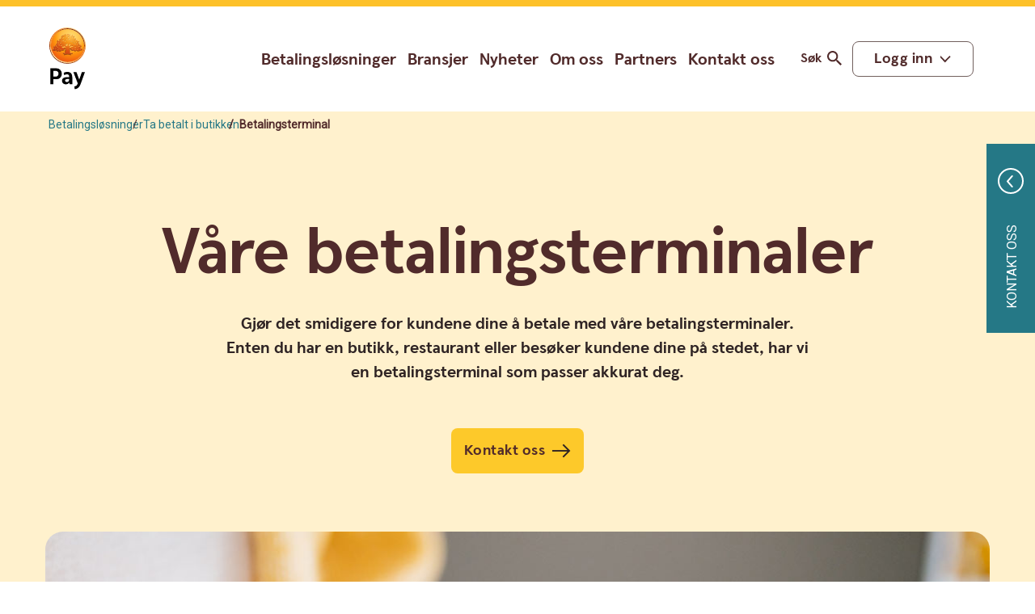

--- FILE ---
content_type: text/html; charset=utf-8
request_url: https://www.swedbankpay.no/vare-losninger/ta-betalt-i-butikken/betalingsterminal
body_size: 49174
content:
<!DOCTYPE html>
<html lang="no" class="no-js"  prefix="og: http://ogp.me/ns#">
 
<head>
            <!-- Google Tag Manager -->
            <script>
                window.dataLayer = window.dataLayer || [];
            </script>
            <script>
            (function (w, d, s, l, i) {
                        w[l] = w[l] || []; w[l].push({
                            'gtm.start':
                            new Date().getTime(), event: 'gtm.js'
                        }); var f = d.getElementsByTagName(s)[0],
                            j = d.createElement(s), dl = l != 'dataLayer' ? '&l=' + l : ''; j.async = true; j.src =
                                'https://www.googletagmanager.com/gtm.js?id=' + i + dl; f.parentNode.insertBefore(j, f);
                })(window, document, 'script', 'dataLayer', 'GTM-TBXMW7W');
            </script>
            <!-- End Google Tag Manager -->


            <script type="text/javascript" src="/ui/164246/swedbankpay/scripts/libraries/web.js"></script>
    <link rel="preload" as="style" href="/ui/164246/swedbankpay/styles/main.min.css">

    
<meta charset="utf-8" />

	<link rel="canonical" href="https://www.swedbankpay.no/vare-losninger/ta-betalt-i-butikken/betalingsterminal" />

<meta content="width=device-width, minimum-scale=1, maximum-scale=2, initial-scale=1" name="viewport"></meta>

<meta content="7013" name="pageid"></meta>
<meta content="Med Swedbank Pays betalingsterminaler vil vi gj&#xF8;re det like enkelt for deg &#xE5; ta betalt med kort, uansett hvor du m&#xF8;ter kundene. " name="description"></meta>


<meta content="INDEX, FOLLOW" name="robots"></meta>

<meta content="1000" property="buildversion"></meta>

<meta content="Betalingsterminal  - gj&#xF8;r det enkelt for dine kunder &#xE5; betale!" property="og:title"></meta>
<meta content="Med Swedbank Pays betalingsterminaler vil vi gj&#xF8;re det like enkelt for deg &#xE5; ta betalt med kort, uansett hvor du m&#xF8;ter kundene. " property="og:description"></meta>
<meta content="https://www.swedbankpay.no/vare-losninger/ta-betalt-i-butikken/betalingsterminal" property="og:url"></meta>
<meta content="https://www.swedbankpay.no/globalassets/global-images/1110x832/1110x832_haller-en-pax920pro.jpg" property="og:image"></meta>
<meta content="Swedbank Pay" property="og:site_name"></meta>
<meta content="website" property="og:type"></meta>

<meta content="summary" name="twitter:card"></meta>
<meta content="Betalingsterminal  - gj&#xF8;r det enkelt for dine kunder &#xE5; betale!" name="twitter:title"></meta>
<meta content="Med Swedbank Pays betalingsterminaler vil vi gj&#xF8;re det like enkelt for deg &#xE5; ta betalt med kort, uansett hvor du m&#xF8;ter kundene. " name="twitter:description"></meta>
<meta content="https://www.swedbankpay.no/globalassets/global-images/1110x832/1110x832_haller-en-pax920pro.jpg" name="twitter:image"></meta>


<meta content="Swedbank Pay" name="application-name"></meta>

    <title>Betalingsterminal  - gj&#xF8;r det enkelt for dine kunder &#xE5; betale!</title>


<link rel="shortcut icon" href="/ui/164246/swedbankpay/images/icons/favicons/favicon.ico" type="image/x-icon" />
<link rel="apple-touch-icon" sizes="114x114" href="/ui/164246/swedbankpay/images/icons/favicons/apple-touch-icon-114x114.png" />
<link rel="apple-touch-icon" sizes="120x120" href="/ui/164246/swedbankpay/images/icons/favicons/apple-touch-icon-120x120.png" />
<link rel="apple-touch-icon" sizes="144x144" href="/ui/164246/swedbankpay/images/icons/favicons/apple-touch-icon-144x144.png" />
<link rel="apple-touch-icon" sizes="152x152" href="/ui/164246/swedbankpay/images/icons/favicons/apple-touch-icon-152x152.png" />
<link rel="apple-touch-icon" sizes="180x180" href="/ui/164246/swedbankpay/images/icons/favicons/apple-touch-icon-180x180.png" />
<link rel="apple-touch-icon" sizes="57x57" href="/ui/164246/swedbankpay/images/icons/favicons/apple-touch-icon-57x57.png" />
<link rel="apple-touch-icon" sizes="60x60" href="/ui/164246/swedbankpay/images/icons/favicons/apple-touch-icon-60x60.png" />
<link rel="apple-touch-icon" sizes="72x72" href="/ui/164246/swedbankpay/images/icons/favicons/apple-touch-icon-72x72.png" />
<link rel="apple-touch-icon" sizes="76x76" href="/ui/164246/swedbankpay/images/icons/favicons/apple-touch-icon-76x76.png" />
<link rel="apple-touch-startup-image" media="(device-width: 320px) and (device-height: 480px) and (-webkit-device-pixel-ratio: 1)" href="/ui/164246/swedbankpay/images/icons/favicons/apple-touch-startup-image-320x460.png" />
<link rel="apple-touch-startup-image" media="(device-width: 320px) and (device-height: 480px) and (-webkit-device-pixel-ratio: 2)" href="/ui/164246/swedbankpay/images/icons/favicons/apple-touch-startup-image-640x920.png" />
<link rel="apple-touch-startup-image" media="(device-width: 320px) and (device-height: 568px) and (-webkit-device-pixel-ratio: 2)" href="/ui/164246/swedbankpay/images/icons/favicons/apple-touch-startup-image-640x1096.png" />
<link rel="apple-touch-startup-image" media="(device-width: 375px) and (device-height: 667px) and (-webkit-device-pixel-ratio: 2)" href="/ui/164246/swedbankpay/images/icons/favicons/apple-touch-startup-image-750x1294.png" />
<link rel="apple-touch-startup-image" media="(device-width: 414px) and (device-height: 736px) and (orientation: landscape) and (-webkit-device-pixel-ratio: 3)" href="/ui/164246/swedbankpay/images/icons/favicons/apple-touch-startup-image-1182x2208.png" />
<link rel="apple-touch-startup-image" media="(device-width: 414px) and (device-height: 736px) and (orientation: portrait) and (-webkit-device-pixel-ratio: 3)" href="/ui/164246/swedbankpay/images/icons/favicons/apple-touch-startup-image-1242x2148.png" />
<link rel="apple-touch-startup-image" media="(device-width: 768px) and (device-height: 1024px) and (orientation: landscape) and (-webkit-device-pixel-ratio: 1)" href="/ui/164246/swedbankpay/images/icons/favicons/apple-touch-startup-image-748x1024.png" />
<link rel="apple-touch-startup-image" media="(device-width: 768px) and (device-height: 1024px) and (orientation: landscape) and (-webkit-device-pixel-ratio: 2)" href="/ui/164246/swedbankpay/images/icons/favicons/apple-touch-startup-image-1496x2048.png" />
<link rel="apple-touch-startup-image" media="(device-width: 768px) and (device-height: 1024px) and (orientation: portrait) and (-webkit-device-pixel-ratio: 1)" href="/ui/164246/swedbankpay/images/icons/favicons/apple-touch-startup-image-768x1004.png" />
<link rel="apple-touch-startup-image" media="(device-width: 768px) and (device-height: 1024px) and (orientation: portrait) and (-webkit-device-pixel-ratio: 2)" href="/ui/164246/swedbankpay/images/icons/favicons/apple-touch-startup-image-1536x2008.png" />
<link rel="icon" type="image/png" sizes="16x16" href="/ui/164246/swedbankpay/images/icons/favicons/favicon-16x16.png" />
<link rel="icon" type="image/png" sizes="228x228" href="/ui/164246/swedbankpay/images/icons/favicons/coast-228x228.png" />
<link rel="icon" type="image/png" sizes="32x32" href="/ui/164246/swedbankpay/images/icons/favicons/favicon-32x32.png" />
<link rel="manifest" href="/ui/164246/swedbankpay/images/icons/favicons/manifest.json" />
<meta name="apple-mobile-web-app-capable" content="yes" />
<meta name="apple-mobile-web-app-status-bar-style" content="black-translucent" />
<meta name="apple-mobile-web-app-title" content="Swedbank Pay" />
<meta name="application-name" content="Swedbank Pay" />
<meta name="mobile-web-app-capable" content="yes" />
<meta name="msapplication-TileColor" content="#000" />
<meta name="msapplication-TileImage" content="/ui/164246/swedbankpay/images/icons/favicons/mstile-144x144.png" />
<meta name="msapplication-config" content="/ui/164246/swedbankpay/images/icons/favicons/browserconfig.xml" />
<meta name="theme-color" content="#000" />
            <script>var lf=[],d=document,w=window,raf=w.requestAnimationFrame||w.mozRequestAnimationFrame||w.webkitRequestAnimationFrame||w.msRequestAnimationFrame,af=function(e,n){var t=document.getElementsByTagName("head")[0],i=e.indexOf(".js")>0?"script":"link",o=document.createElement(i);"link"===i?o.href=e:o.src=e,"link"===i&&(o.rel="stylesheet"),"function"==typeof n&&(o.onload=n),t.parentNode.insertBefore(o,t)};lfn=function(){if(w.lf.length)for(var e=0;e<w.lf.length;e++)"function"==typeof w.lf[e]&&w.lf[e]()};</script>
            <style>.btn,.btn-outline,.btn:active,.btn:focus,.btn:hover,.pure-button,.pure-menu-heading,.pure-menu-link,a.button,a.button:active,a.button:focus,a.button:hover{text-decoration:none}.pure-img,img,svg{max-width:100%}mark{background:#ff0;color:#000}code,kbd,pre,samp{font-family:monospace,monospace;font-size:1em}.pure-button{display:inline-block;zoom:1;line-height:normal;white-space:nowrap;vertical-align:middle;text-align:center;cursor:pointer;-webkit-user-drag:none;-webkit-user-select:none;-moz-user-select:none;-ms-user-select:none;user-select:none;-webkit-box-sizing:border-box;-moz-box-sizing:border-box;box-sizing:border-box;font-family:inherit;font-size:100%;padding:.5em 1em;color:#444;color:rgba(0,0,0,.8);border:1px solid #999;border:transparent;background-color:#E6E6E6;border-radius:2px}.pure-button-hover,.pure-button:focus,.pure-button:hover{filter:progid:DXImageTransform.Microsoft.gradient(startColorstr='#00000000', endColorstr='#1a000000', GradientType=0);background-image:-webkit-gradient(linear,0 0,0 100%,from(transparent),color-stop(40%,rgba(0,0,0,.05)),to(rgba(0,0,0,.1)));background-image:-webkit-linear-gradient(transparent,rgba(0,0,0,.05) 40%,rgba(0,0,0,.1));background-image:-moz-linear-gradient(top,rgba(0,0,0,.05) 0,rgba(0,0,0,.1));background-image:-o-linear-gradient(transparent,rgba(0,0,0,.05) 40%,rgba(0,0,0,.1));background-image:linear-gradient(transparent,rgba(0,0,0,.05) 40%,rgba(0,0,0,.1))}.pure-button:focus{outline:0}.pure-button-active,.pure-button:active{box-shadow:0 0 0 1px rgba(0,0,0,.15) inset,0 0 6px rgba(0,0,0,.2) inset;border-color:#000\9}.pure-button-disabled,.pure-button-disabled:active,.pure-button-disabled:focus,.pure-button-disabled:hover,.pure-button[disabled]{border:none;background-image:none;filter:progid:DXImageTransform.Microsoft.gradient(enabled=false);filter:alpha(opacity=40);-khtml-opacity:.4;-moz-opacity:.4;opacity:.4;cursor:not-allowed;box-shadow:none}.pure-button-hidden{display:none}.pure-button::-moz-focus-inner{padding:0;border:0}.pure-button-primary,.pure-button-selected,a.pure-button-primary,a.pure-button-selected{background-color:#0078e7;color:#fff}.pure-form input[type=text],.pure-form input[type=password],.pure-form input[type=email],.pure-form input[type=url],.pure-form input[type=date],.pure-form input[type=month],.pure-form input[type=time],.pure-form input[type=datetime],.pure-form input[type=datetime-local],.pure-form input[type=week],.pure-form input[type=tel],.pure-form input[type=color],.pure-form input[type=number],.pure-form input[type=search],.pure-form select,.pure-form textarea{padding:.5em .6em;display:inline-block;border:1px solid #ccc;box-shadow:inset 0 1px 3px #ddd;border-radius:4px;vertical-align:middle;-webkit-box-sizing:border-box;-moz-box-sizing:border-box;box-sizing:border-box}.pure-form input:not([type]){padding:.5em .6em;display:inline-block;border:1px solid #ccc;box-shadow:inset 0 1px 3px #ddd;border-radius:4px;-webkit-box-sizing:border-box;-moz-box-sizing:border-box;box-sizing:border-box}.pure-form input[type=color]{padding:.2em .5em}.pure-form input:not([type]):focus,.pure-form input[type=text]:focus,.pure-form input[type=password]:focus,.pure-form input[type=email]:focus,.pure-form input[type=url]:focus,.pure-form input[type=date]:focus,.pure-form input[type=month]:focus,.pure-form input[type=time]:focus,.pure-form input[type=datetime]:focus,.pure-form input[type=datetime-local]:focus,.pure-form input[type=week]:focus,.pure-form input[type=tel]:focus,.pure-form input[type=color]:focus,.pure-form input[type=number]:focus,.pure-form input[type=search]:focus,.pure-form select:focus,.pure-form textarea:focus{outline:0;border-color:#129FEA}.pure-form input[type=file]:focus,.pure-form input[type=checkbox]:focus,.pure-form input[type=radio]:focus{outline:#129FEA auto 1px}.pure-form .pure-checkbox,.pure-form .pure-radio{margin:.5em 0;display:block}.pure-form input:not([type])[disabled],.pure-form input[type=text][disabled],.pure-form input[type=password][disabled],.pure-form input[type=email][disabled],.pure-form input[type=url][disabled],.pure-form input[type=date][disabled],.pure-form input[type=month][disabled],.pure-form input[type=time][disabled],.pure-form input[type=datetime][disabled],.pure-form input[type=datetime-local][disabled],.pure-form input[type=week][disabled],.pure-form input[type=tel][disabled],.pure-form input[type=color][disabled],.pure-form input[type=number][disabled],.pure-form input[type=search][disabled],.pure-form select[disabled],.pure-form textarea[disabled]{cursor:not-allowed;background-color:#eaeded;color:#cad2d3}.pure-form input[readonly],.pure-form select[readonly],.pure-form textarea[readonly]{background-color:#eee;color:#777;border-color:#ccc}.pure-form input:focus:invalid,.pure-form select:focus:invalid,.pure-form textarea:focus:invalid{color:#b94a48;border-color:#e9322d}.pure-form input[type=file]:focus:invalid:focus,.pure-form input[type=checkbox]:focus:invalid:focus,.pure-form input[type=radio]:focus:invalid:focus{outline-color:#e9322d}.pure-form select{height:2.25em;border:1px solid #ccc;background-color:#fff}.pure-form select[multiple]{height:auto}.pure-form label{margin:.5em 0 .2em}.pure-form fieldset{margin:0;padding:.35em 0 .75em;border:0}.pure-form legend{display:block;width:100%;padding:.3em 0;margin-bottom:.3em;color:#333;border-bottom:1px solid #e5e5e5}.pure-form-stacked input:not([type]),.pure-form-stacked input[type=text],.pure-form-stacked input[type=password],.pure-form-stacked input[type=email],.pure-form-stacked input[type=url],.pure-form-stacked input[type=date],.pure-form-stacked input[type=month],.pure-form-stacked input[type=time],.pure-form-stacked input[type=datetime],.pure-form-stacked input[type=datetime-local],.pure-form-stacked input[type=week],.pure-form-stacked input[type=tel],.pure-form-stacked input[type=color],.pure-form-stacked input[type=file],.pure-form-stacked input[type=number],.pure-form-stacked input[type=search],.pure-form-stacked label,.pure-form-stacked select,.pure-form-stacked textarea{display:block;margin:.25em 0}.pure-form-aligned .pure-help-inline,.pure-form-aligned input,.pure-form-aligned select,.pure-form-aligned textarea,.pure-form-message-inline{display:inline-block;vertical-align:middle}.pure-form-aligned textarea{vertical-align:top}.pure-form-aligned .pure-control-group{margin-bottom:.5em}.pure-form-aligned .pure-control-group label{text-align:right;display:inline-block;vertical-align:middle;width:10em;margin:0 1em 0 0}.pure-form-aligned .pure-controls{margin:1.5em 0 0 11em}.pure-form .pure-input-rounded,.pure-form input.pure-input-rounded{border-radius:2em;padding:.5em 1em}.pure-form .pure-group fieldset{margin-bottom:10px}.pure-form .pure-group input,.pure-form .pure-group textarea{display:block;padding:10px;margin:0 0 -1px;border-radius:0;position:relative;top:-1px}.pure-form .pure-group input:focus,.pure-form .pure-group textarea:focus{z-index:3}.pure-form .pure-group input:first-child,.pure-form .pure-group textarea:first-child{top:1px;border-radius:4px 4px 0 0;margin:0}.pure-form .pure-group input:first-child:last-child,.pure-form .pure-group textarea:first-child:last-child{top:1px;border-radius:4px;margin:0}.pure-form .pure-group input:last-child,.pure-form .pure-group textarea:last-child{top:-2px;border-radius:0 0 4px 4px;margin:0}.pure-form .pure-group button{margin:.35em 0}.pure-form .pure-input-1{width:100%}.pure-form .pure-input-2-3{width:66%}.pure-form .pure-input-1-2{width:50%}.pure-form .pure-input-1-3{width:33%}.pure-form .pure-input-1-4{width:25%}.pure-form .pure-help-inline,.pure-form-message-inline{display:inline-block;padding-left:.3em;color:#666;vertical-align:middle;font-size:.875em}.pure-form-message{display:block;color:#666;font-size:.875em}@media only screen and (max-width :480px){.pure-form button[type=submit]{margin:.7em 0 0}.pure-form input:not([type]),.pure-form input[type=text],.pure-form input[type=password],.pure-form input[type=email],.pure-form input[type=url],.pure-form input[type=date],.pure-form input[type=month],.pure-form input[type=time],.pure-form input[type=datetime],.pure-form input[type=datetime-local],.pure-form input[type=week],.pure-form input[type=tel],.pure-form input[type=color],.pure-form input[type=number],.pure-form input[type=search],.pure-form label{margin-bottom:.3em;display:block}.pure-group input:not([type]),.pure-group input[type=text],.pure-group input[type=password],.pure-group input[type=email],.pure-group input[type=url],.pure-group input[type=date],.pure-group input[type=month],.pure-group input[type=time],.pure-group input[type=datetime],.pure-group input[type=datetime-local],.pure-group input[type=week],.pure-group input[type=tel],.pure-group input[type=color],.pure-group input[type=number],.pure-group input[type=search]{margin-bottom:0}.pure-form-aligned .pure-control-group label{margin-bottom:.3em;text-align:left;display:block;width:100%}.pure-form-aligned .pure-controls{margin:1.5em 0 0}.pure-form .pure-help-inline,.pure-form-message,.pure-form-message-inline{display:block;font-size:.75em;padding:.2em 0 .8em}}.pure-menu{-webkit-box-sizing:border-box;-moz-box-sizing:border-box;box-sizing:border-box}.pure-menu-fixed{position:fixed;left:0;top:0;z-index:3}.pure-menu-item,.pure-menu-list{position:relative}.pure-menu-list{list-style:none;margin:0;padding:0}.pure-menu-item{padding:0;margin:0;height:100%}.pure-menu-heading,.pure-menu-link{display:block;white-space:nowrap}.pure-menu-horizontal{width:100%;white-space:nowrap}.pure-menu-horizontal .pure-menu-list{display:inline-block}.pure-menu-horizontal .pure-menu-heading,.pure-menu-horizontal .pure-menu-item,.pure-menu-horizontal .pure-menu-separator{display:inline-block;zoom:1;vertical-align:middle}.pure-menu-item .pure-menu-item{display:block}.pure-menu-children{display:none;position:absolute;left:100%;top:0;margin:0;padding:0;z-index:3}.pure-menu-horizontal .pure-menu-children{left:0;top:auto;width:inherit}.pure-menu-active>.pure-menu-children,.pure-menu-allow-hover:hover>.pure-menu-children{display:block;position:absolute}.pure-menu-has-children>.pure-menu-link:after{padding-left:.5em;content:"\25B8";font-size:small}.pure-menu-horizontal .pure-menu-has-children>.pure-menu-link:after{content:"\25BE"}.pure-menu-scrollable{overflow-y:scroll;overflow-x:hidden}.pure-menu-scrollable .pure-menu-list{display:block}.pure-menu-horizontal.pure-menu-scrollable .pure-menu-list{display:inline-block}.pure-menu-horizontal.pure-menu-scrollable{white-space:nowrap;overflow-y:hidden;overflow-x:auto;-ms-overflow-style:none;-webkit-overflow-scrolling:touch;padding:.5em 0}.pure-menu-horizontal.pure-menu-scrollable::-webkit-scrollbar{display:none}.pure-menu-separator{background-color:#ccc;height:1px;margin:.3em 0}.pure-menu-horizontal .pure-menu-separator{width:1px;height:1.3em;margin:0 .3em}audio:not([controls]),hr{height:0}.pure-menu-heading{text-transform:uppercase;color:#565d64}.pure-menu-link{color:#777}.pure-menu-children{background-color:#fff}.pure-menu-disabled,.pure-menu-heading,.pure-menu-link{padding:.5em 1em}.pure-menu-disabled{opacity:.5}.pure-menu-disabled .pure-menu-link:hover{background-color:transparent}.pure-menu-active>.pure-menu-link,.pure-menu-link:focus,.pure-menu-link:hover{background-color:#eee}.pure-menu-selected .pure-menu-link,.pure-menu-selected .pure-menu-link:visited{color:#000}.pure-table{border-collapse:collapse;border-spacing:0;empty-cells:show;border:1px solid #cbcbcb}.pure-table caption{color:#000;font:italic 85%/1 arial,sans-serif;padding:1em 0;text-align:center}dfn,p.italic{font-style:italic}.pure-table td,.pure-table th{border-left:1px solid #cbcbcb;border-width:0 0 0 1px;font-size:inherit;margin:0;overflow:visible;padding:.5em 1em}.pure-table td:first-child,.pure-table th:first-child{border-left-width:0}.pure-table thead{background-color:#e0e0e0;color:#000;text-align:left;vertical-align:bottom}.pure-table td{background-color:transparent}.pure-table-odd td,.pure-table-striped tr:nth-child(2n-1) td{background-color:#f2f2f2}.pure-table-bordered td{border-bottom:1px solid #cbcbcb}.pure-table-bordered tbody>tr:last-child>td{border-bottom-width:0}.pure-table-horizontal td,.pure-table-horizontal th{border-width:0 0 1px;border-bottom:1px solid #cbcbcb}.pure-table-horizontal tbody>tr:last-child>td{border-bottom-width:0}img,legend{border:0}.pure-u-1,.pure-u-1-1,.pure-u-1-12,.pure-u-1-2,.pure-u-1-24,.pure-u-1-3,.pure-u-1-4,.pure-u-1-6,.pure-u-1-8,.pure-u-10-24,.pure-u-11-12,.pure-u-11-24,.pure-u-12-24,.pure-u-13-24,.pure-u-14-24,.pure-u-15-24,.pure-u-16-24,.pure-u-17-24,.pure-u-18-24,.pure-u-19-24,.pure-u-2-24,.pure-u-2-3,.pure-u-20-24,.pure-u-21-24,.pure-u-22-24,.pure-u-23-24,.pure-u-24-24,.pure-u-3-24,.pure-u-3-4,.pure-u-3-8,.pure-u-4-24,.pure-u-5-12,.pure-u-5-24,.pure-u-5-6,.pure-u-5-8,.pure-u-6-24,.pure-u-7-12,.pure-u-7-24,.pure-u-7-8,.pure-u-8-24,.pure-u-9-24{box-sizing:border-box}@media screen and (min-width:35.5em){.pure-u-sm-1,.pure-u-sm-1-1,.pure-u-sm-1-12,.pure-u-sm-1-2,.pure-u-sm-1-24,.pure-u-sm-1-3,.pure-u-sm-1-4,.pure-u-sm-1-6,.pure-u-sm-1-8,.pure-u-sm-10-24,.pure-u-sm-11-12,.pure-u-sm-11-24,.pure-u-sm-12-24,.pure-u-sm-13-24,.pure-u-sm-14-24,.pure-u-sm-15-24,.pure-u-sm-16-24,.pure-u-sm-17-24,.pure-u-sm-18-24,.pure-u-sm-19-24,.pure-u-sm-2-24,.pure-u-sm-2-3,.pure-u-sm-20-24,.pure-u-sm-21-24,.pure-u-sm-22-24,.pure-u-sm-23-24,.pure-u-sm-24-24,.pure-u-sm-3-24,.pure-u-sm-3-4,.pure-u-sm-3-8,.pure-u-sm-4-24,.pure-u-sm-5-12,.pure-u-sm-5-24,.pure-u-sm-5-6,.pure-u-sm-5-8,.pure-u-sm-6-24,.pure-u-sm-7-12,.pure-u-sm-7-24,.pure-u-sm-7-8,.pure-u-sm-8-24,.pure-u-sm-9-24{display:inline-block;zoom:1;letter-spacing:normal;word-spacing:normal;vertical-align:top;text-rendering:auto}.pure-u-sm-1-24{width:4.1667%}.pure-u-sm-1-12,.pure-u-sm-2-24{width:8.3333%}.pure-u-sm-1-8,.pure-u-sm-3-24{width:12.5%}.pure-u-sm-1-6,.pure-u-sm-4-24{width:16.6667%}.pure-u-sm-5-24{width:20.8333%}.pure-u-sm-1-4,.pure-u-sm-6-24{width:25%}.pure-u-sm-7-24{width:29.1667%}.pure-u-sm-1-3,.pure-u-sm-8-24{width:33.3333%}.pure-u-sm-3-8,.pure-u-sm-9-24{width:37.5%}.pure-u-sm-10-24,.pure-u-sm-5-12{width:41.6667%}.pure-u-sm-11-24{width:45.8333%}.pure-u-sm-1-2,.pure-u-sm-12-24{width:50%}.pure-u-sm-13-24{width:54.1667%}.pure-u-sm-14-24,.pure-u-sm-7-12{width:58.3333%}.pure-u-sm-15-24,.pure-u-sm-5-8{width:62.5%}.pure-u-sm-16-24,.pure-u-sm-2-3{width:66.6667%}.pure-u-sm-17-24{width:70.8333%}.pure-u-sm-18-24,.pure-u-sm-3-4{width:75%}.pure-u-sm-19-24{width:79.1667%}.pure-u-sm-20-24,.pure-u-sm-5-6{width:83.3333%}.pure-u-sm-21-24,.pure-u-sm-7-8{width:87.5%}.pure-u-sm-11-12,.pure-u-sm-22-24{width:91.6667%}.pure-u-sm-23-24{width:95.8333%}.pure-u-sm-1,.pure-u-sm-1-1,.pure-u-sm-24-24{width:100%}}@media screen and (min-width:48em){.pure-u-md-1,.pure-u-md-1-1,.pure-u-md-1-12,.pure-u-md-1-2,.pure-u-md-1-24,.pure-u-md-1-3,.pure-u-md-1-4,.pure-u-md-1-6,.pure-u-md-1-8,.pure-u-md-10-24,.pure-u-md-11-12,.pure-u-md-11-24,.pure-u-md-12-24,.pure-u-md-13-24,.pure-u-md-14-24,.pure-u-md-15-24,.pure-u-md-16-24,.pure-u-md-17-24,.pure-u-md-18-24,.pure-u-md-19-24,.pure-u-md-2-24,.pure-u-md-2-3,.pure-u-md-20-24,.pure-u-md-21-24,.pure-u-md-22-24,.pure-u-md-23-24,.pure-u-md-24-24,.pure-u-md-3-24,.pure-u-md-3-4,.pure-u-md-3-8,.pure-u-md-4-24,.pure-u-md-5-12,.pure-u-md-5-24,.pure-u-md-5-6,.pure-u-md-5-8,.pure-u-md-6-24,.pure-u-md-7-12,.pure-u-md-7-24,.pure-u-md-7-8,.pure-u-md-8-24,.pure-u-md-9-24{display:inline-block;zoom:1;letter-spacing:normal;word-spacing:normal;vertical-align:top;text-rendering:auto}.pure-u-md-1-24{width:4.1667%}.pure-u-md-1-12,.pure-u-md-2-24{width:8.3333%}.pure-u-md-1-8,.pure-u-md-3-24{width:12.5%}.pure-u-md-1-6,.pure-u-md-4-24{width:16.6667%}.pure-u-md-5-24{width:20.8333%}.pure-u-md-1-4,.pure-u-md-6-24{width:25%}.pure-u-md-7-24{width:29.1667%}.pure-u-md-1-3,.pure-u-md-8-24{width:33.3333%}.pure-u-md-3-8,.pure-u-md-9-24{width:37.5%}.pure-u-md-10-24,.pure-u-md-5-12{width:41.6667%}.pure-u-md-11-24{width:45.8333%}.pure-u-md-1-2,.pure-u-md-12-24{width:50%}.pure-u-md-13-24{width:54.1667%}.pure-u-md-14-24,.pure-u-md-7-12{width:58.3333%}.pure-u-md-15-24,.pure-u-md-5-8{width:62.5%}.pure-u-md-16-24,.pure-u-md-2-3{width:66.6667%}.pure-u-md-17-24{width:70.8333%}.pure-u-md-18-24,.pure-u-md-3-4{width:75%}.pure-u-md-19-24{width:79.1667%}.pure-u-md-20-24,.pure-u-md-5-6{width:83.3333%}.pure-u-md-21-24,.pure-u-md-7-8{width:87.5%}.pure-u-md-11-12,.pure-u-md-22-24{width:91.6667%}.pure-u-md-23-24{width:95.8333%}.pure-u-md-1,.pure-u-md-1-1,.pure-u-md-24-24{width:100%}}@media screen and (min-width:64em){.pure-u-lg-1,.pure-u-lg-1-1,.pure-u-lg-1-12,.pure-u-lg-1-2,.pure-u-lg-1-24,.pure-u-lg-1-3,.pure-u-lg-1-4,.pure-u-lg-1-6,.pure-u-lg-1-8,.pure-u-lg-10-24,.pure-u-lg-11-12,.pure-u-lg-11-24,.pure-u-lg-12-24,.pure-u-lg-13-24,.pure-u-lg-14-24,.pure-u-lg-15-24,.pure-u-lg-16-24,.pure-u-lg-17-24,.pure-u-lg-18-24,.pure-u-lg-19-24,.pure-u-lg-2-24,.pure-u-lg-2-3,.pure-u-lg-20-24,.pure-u-lg-21-24,.pure-u-lg-22-24,.pure-u-lg-23-24,.pure-u-lg-24-24,.pure-u-lg-3-24,.pure-u-lg-3-4,.pure-u-lg-3-8,.pure-u-lg-4-24,.pure-u-lg-5-12,.pure-u-lg-5-24,.pure-u-lg-5-6,.pure-u-lg-5-8,.pure-u-lg-6-24,.pure-u-lg-7-12,.pure-u-lg-7-24,.pure-u-lg-7-8,.pure-u-lg-8-24,.pure-u-lg-9-24{display:inline-block;zoom:1;letter-spacing:normal;word-spacing:normal;vertical-align:top;text-rendering:auto}.pure-u-lg-1-24{width:4.1667%}.pure-u-lg-1-12,.pure-u-lg-2-24{width:8.3333%}.pure-u-lg-1-8,.pure-u-lg-3-24{width:12.5%}.pure-u-lg-1-6,.pure-u-lg-4-24{width:16.6667%}.pure-u-lg-5-24{width:20.8333%}.pure-u-lg-1-4,.pure-u-lg-6-24{width:25%}.pure-u-lg-7-24{width:29.1667%}.pure-u-lg-1-3,.pure-u-lg-8-24{width:33.3333%}.pure-u-lg-3-8,.pure-u-lg-9-24{width:37.5%}.pure-u-lg-10-24,.pure-u-lg-5-12{width:41.6667%}.pure-u-lg-11-24{width:45.8333%}.pure-u-lg-1-2,.pure-u-lg-12-24{width:50%}.pure-u-lg-13-24{width:54.1667%}.pure-u-lg-14-24,.pure-u-lg-7-12{width:58.3333%}.pure-u-lg-15-24,.pure-u-lg-5-8{width:62.5%}.pure-u-lg-16-24,.pure-u-lg-2-3{width:66.6667%}.pure-u-lg-17-24{width:70.8333%}.pure-u-lg-18-24,.pure-u-lg-3-4{width:75%}.pure-u-lg-19-24{width:79.1667%}.pure-u-lg-20-24,.pure-u-lg-5-6{width:83.3333%}.pure-u-lg-21-24,.pure-u-lg-7-8{width:87.5%}.pure-u-lg-11-12,.pure-u-lg-22-24{width:91.6667%}.pure-u-lg-23-24{width:95.8333%}.pure-u-lg-1,.pure-u-lg-1-1,.pure-u-lg-24-24{width:100%}}@media screen and (min-width:80em){.pure-u-xl-1,.pure-u-xl-1-1,.pure-u-xl-1-12,.pure-u-xl-1-2,.pure-u-xl-1-24,.pure-u-xl-1-3,.pure-u-xl-1-4,.pure-u-xl-1-6,.pure-u-xl-1-8,.pure-u-xl-10-24,.pure-u-xl-11-12,.pure-u-xl-11-24,.pure-u-xl-12-24,.pure-u-xl-13-24,.pure-u-xl-14-24,.pure-u-xl-15-24,.pure-u-xl-16-24,.pure-u-xl-17-24,.pure-u-xl-18-24,.pure-u-xl-19-24,.pure-u-xl-2-24,.pure-u-xl-2-3,.pure-u-xl-20-24,.pure-u-xl-21-24,.pure-u-xl-22-24,.pure-u-xl-23-24,.pure-u-xl-24-24,.pure-u-xl-3-24,.pure-u-xl-3-4,.pure-u-xl-3-8,.pure-u-xl-4-24,.pure-u-xl-5-12,.pure-u-xl-5-24,.pure-u-xl-5-6,.pure-u-xl-5-8,.pure-u-xl-6-24,.pure-u-xl-7-12,.pure-u-xl-7-24,.pure-u-xl-7-8,.pure-u-xl-8-24,.pure-u-xl-9-24{display:inline-block;zoom:1;letter-spacing:normal;word-spacing:normal;vertical-align:top;text-rendering:auto}.pure-u-xl-1-24{width:4.1667%}.pure-u-xl-1-12,.pure-u-xl-2-24{width:8.3333%}.pure-u-xl-1-8,.pure-u-xl-3-24{width:12.5%}.pure-u-xl-1-6,.pure-u-xl-4-24{width:16.6667%}.pure-u-xl-5-24{width:20.8333%}.pure-u-xl-1-4,.pure-u-xl-6-24{width:25%}.pure-u-xl-7-24{width:29.1667%}.pure-u-xl-1-3,.pure-u-xl-8-24{width:33.3333%}.pure-u-xl-3-8,.pure-u-xl-9-24{width:37.5%}.pure-u-xl-10-24,.pure-u-xl-5-12{width:41.6667%}.pure-u-xl-11-24{width:45.8333%}.pure-u-xl-1-2,.pure-u-xl-12-24{width:50%}.pure-u-xl-13-24{width:54.1667%}.pure-u-xl-14-24,.pure-u-xl-7-12{width:58.3333%}.pure-u-xl-15-24,.pure-u-xl-5-8{width:62.5%}.pure-u-xl-16-24,.pure-u-xl-2-3{width:66.6667%}.pure-u-xl-17-24{width:70.8333%}.pure-u-xl-18-24,.pure-u-xl-3-4{width:75%}.pure-u-xl-19-24{width:79.1667%}.pure-u-xl-20-24,.pure-u-xl-5-6{width:83.3333%}.pure-u-xl-21-24,.pure-u-xl-7-8{width:87.5%}.pure-u-xl-11-12,.pure-u-xl-22-24{width:91.6667%}.pure-u-xl-23-24{width:95.8333%}.pure-u-xl-1,.pure-u-xl-1-1,.pure-u-xl-24-24{width:100%}}.paymentLogosBlock .content-wrapper .card-items .card-item.hidden,[hidden],audio:not([controls]),template{display:none}article,aside,details,figcaption,figure,footer,header,hgroup,main,menu,nav,section,summary{display:block}audio,canvas,progress,video{display:inline-block;vertical-align:baseline}.hidden,.hidden-desktop,.visible-phone,.visible-tablet,[hidden]{display:none!important}a{background-color:transparent}a:active,a:hover{outline:0}abbr[title]{border-bottom:1px dotted}b,optgroup,strong{font-weight:700}small{font-size:80%}sub,sup{font-size:75%;line-height:0;position:relative;vertical-align:baseline}sup{top:-.5em}sub{bottom:-.25em}svg:not(:root){overflow:hidden}hr{-moz-box-sizing:content-box;box-sizing:content-box}pre,textarea{overflow:auto}button,input,optgroup,select,textarea{color:inherit;font:inherit;margin:0}button,select{text-transform:none}button,html input[type=button],input[type=reset],input[type=submit]{-webkit-appearance:button;cursor:pointer}button[disabled],html input[disabled]{cursor:default}button::-moz-focus-inner,input::-moz-focus-inner{border:0;padding:0}input{line-height:normal}input[type=checkbox],input[type=radio]{box-sizing:border-box;padding:0}input[type=number]::-webkit-inner-spin-button,input[type=number]::-webkit-outer-spin-button{height:auto}input[type=search]{-webkit-appearance:textfield;-moz-box-sizing:content-box;-webkit-box-sizing:content-box;box-sizing:content-box}input[type=search]::-webkit-search-cancel-button,input[type=search]::-webkit-search-decoration{-webkit-appearance:none}legend{padding:0}table{border-collapse:collapse;border-spacing:0}td,th{padding:0}.pure-img{height:auto;display:block}.pure-g{letter-spacing:-.31em;text-rendering:optimizespeed;font-family:FreeSans,Arimo,"Droid Sans",Helvetica,Arial,sans-serif;-webkit-flex-flow:row wrap;display:-ms-flexbox;-ms-flex-flow:row wrap;-ms-align-content:flex-start;-webkit-align-content:flex-start;align-content:flex-start}.opera-only :-o-prefocus,.pure-g{word-spacing:-.43em}.pure-u,.pure-u-1,.pure-u-1-1,.pure-u-1-12,.pure-u-1-2,.pure-u-1-24,.pure-u-1-3,.pure-u-1-4,.pure-u-1-5,.pure-u-1-6,.pure-u-1-8,.pure-u-10-24,.pure-u-11-12,.pure-u-11-24,.pure-u-12-24,.pure-u-13-24,.pure-u-14-24,.pure-u-15-24,.pure-u-16-24,.pure-u-17-24,.pure-u-18-24,.pure-u-19-24,.pure-u-2-24,.pure-u-2-3,.pure-u-2-5,.pure-u-20-24,.pure-u-21-24,.pure-u-22-24,.pure-u-23-24,.pure-u-24-24,.pure-u-3-24,.pure-u-3-4,.pure-u-3-5,.pure-u-3-8,.pure-u-4-24,.pure-u-4-5,.pure-u-5-12,.pure-u-5-24,.pure-u-5-5,.pure-u-5-6,.pure-u-5-8,.pure-u-6-24,.pure-u-7-12,.pure-u-7-24,.pure-u-7-8,.pure-u-8-24,.pure-u-9-24{display:inline-block;zoom:1;letter-spacing:normal;word-spacing:normal;vertical-align:top;text-rendering:auto}.pure-u-1-24{width:4.1667%}.pure-u-1-12,.pure-u-2-24{width:8.3333%}.pure-u-1-8,.pure-u-3-24{width:12.5%}.pure-u-1-6,.pure-u-4-24{width:16.6667%}.pure-u-1-5{width:20%}.pure-u-5-24{width:20.8333%}.pure-u-1-4,.pure-u-6-24{width:25%}.pure-u-7-24{width:29.1667%}.pure-u-1-3,.pure-u-8-24{width:33.3333%}.pure-u-3-8,.pure-u-9-24{width:37.5%}.pure-u-2-5{width:40%}.pure-u-10-24,.pure-u-5-12{width:41.6667%}.pure-u-11-24{width:45.8333%}.pure-u-1-2,.pure-u-12-24{width:50%}.pure-u-13-24{width:54.1667%}.pure-u-14-24,.pure-u-7-12{width:58.3333%}.pure-u-3-5{width:60%}.pure-u-15-24,.pure-u-5-8{width:62.5%}.pure-u-16-24,.pure-u-2-3{width:66.6667%}.pure-u-17-24{width:70.8333%}.pure-u-18-24,.pure-u-3-4{width:75%}.pure-u-19-24{width:79.1667%}.pure-u-4-5{width:80%}.pure-u-20-24,.pure-u-5-6{width:83.3333%}.pure-u-21-24,.pure-u-7-8{width:87.5%}.pure-u-11-12,.pure-u-22-24{width:91.6667%}.pure-u-23-24{width:95.8333%}.pure-u-1,.pure-u-1-1,.pure-u-24-24,.pure-u-5-5{width:100%}@media screen and (min-width:35.5em){.pure-u-sm-1,.pure-u-sm-1-1,.pure-u-sm-1-12,.pure-u-sm-1-2,.pure-u-sm-1-24,.pure-u-sm-1-3,.pure-u-sm-1-4,.pure-u-sm-1-5,.pure-u-sm-1-6,.pure-u-sm-1-8,.pure-u-sm-10-24,.pure-u-sm-11-12,.pure-u-sm-11-24,.pure-u-sm-12-24,.pure-u-sm-13-24,.pure-u-sm-14-24,.pure-u-sm-15-24,.pure-u-sm-16-24,.pure-u-sm-17-24,.pure-u-sm-18-24,.pure-u-sm-19-24,.pure-u-sm-2-24,.pure-u-sm-2-3,.pure-u-sm-2-5,.pure-u-sm-20-24,.pure-u-sm-21-24,.pure-u-sm-22-24,.pure-u-sm-23-24,.pure-u-sm-24-24,.pure-u-sm-3-24,.pure-u-sm-3-4,.pure-u-sm-3-5,.pure-u-sm-3-8,.pure-u-sm-4-24,.pure-u-sm-4-5,.pure-u-sm-5-12,.pure-u-sm-5-24,.pure-u-sm-5-5,.pure-u-sm-5-6,.pure-u-sm-5-8,.pure-u-sm-6-24,.pure-u-sm-7-12,.pure-u-sm-7-24,.pure-u-sm-7-8,.pure-u-sm-8-24,.pure-u-sm-9-24{display:inline-block;zoom:1;letter-spacing:normal;word-spacing:normal;vertical-align:top;text-rendering:auto}.pure-u-sm-1-24{width:4.1667%}.pure-u-sm-1-12,.pure-u-sm-2-24{width:8.3333%}.pure-u-sm-1-8,.pure-u-sm-3-24{width:12.5%}.pure-u-sm-1-6,.pure-u-sm-4-24{width:16.6667%}.pure-u-sm-1-5{width:20%}.pure-u-sm-5-24{width:20.8333%}.pure-u-sm-1-4,.pure-u-sm-6-24{width:25%}.pure-u-sm-7-24{width:29.1667%}.pure-u-sm-1-3,.pure-u-sm-8-24{width:33.3333%}.pure-u-sm-3-8,.pure-u-sm-9-24{width:37.5%}.pure-u-sm-2-5{width:40%}.pure-u-sm-10-24,.pure-u-sm-5-12{width:41.6667%}.pure-u-sm-11-24{width:45.8333%}.pure-u-sm-1-2,.pure-u-sm-12-24{width:50%}.pure-u-sm-13-24{width:54.1667%}.pure-u-sm-14-24,.pure-u-sm-7-12{width:58.3333%}.pure-u-sm-3-5{width:60%}.pure-u-sm-15-24,.pure-u-sm-5-8{width:62.5%}.pure-u-sm-16-24,.pure-u-sm-2-3{width:66.6667%}.pure-u-sm-17-24{width:70.8333%}.pure-u-sm-18-24,.pure-u-sm-3-4{width:75%}.pure-u-sm-19-24{width:79.1667%}.pure-u-sm-4-5{width:80%}.pure-u-sm-20-24,.pure-u-sm-5-6{width:83.3333%}.pure-u-sm-21-24,.pure-u-sm-7-8{width:87.5%}.pure-u-sm-11-12,.pure-u-sm-22-24{width:91.6667%}.pure-u-sm-23-24{width:95.8333%}.pure-u-sm-1,.pure-u-sm-1-1,.pure-u-sm-24-24,.pure-u-sm-5-5{width:100%}}@media screen and (min-width:48em){.pure-u-md-1,.pure-u-md-1-1,.pure-u-md-1-12,.pure-u-md-1-2,.pure-u-md-1-24,.pure-u-md-1-3,.pure-u-md-1-4,.pure-u-md-1-5,.pure-u-md-1-6,.pure-u-md-1-8,.pure-u-md-10-24,.pure-u-md-11-12,.pure-u-md-11-24,.pure-u-md-12-24,.pure-u-md-13-24,.pure-u-md-14-24,.pure-u-md-15-24,.pure-u-md-16-24,.pure-u-md-17-24,.pure-u-md-18-24,.pure-u-md-19-24,.pure-u-md-2-24,.pure-u-md-2-3,.pure-u-md-2-5,.pure-u-md-20-24,.pure-u-md-21-24,.pure-u-md-22-24,.pure-u-md-23-24,.pure-u-md-24-24,.pure-u-md-3-24,.pure-u-md-3-4,.pure-u-md-3-5,.pure-u-md-3-8,.pure-u-md-4-24,.pure-u-md-4-5,.pure-u-md-5-12,.pure-u-md-5-24,.pure-u-md-5-5,.pure-u-md-5-6,.pure-u-md-5-8,.pure-u-md-6-24,.pure-u-md-7-12,.pure-u-md-7-24,.pure-u-md-7-8,.pure-u-md-8-24,.pure-u-md-9-24{display:inline-block;zoom:1;letter-spacing:normal;word-spacing:normal;vertical-align:top;text-rendering:auto}.pure-u-md-1-24{width:4.1667%}.pure-u-md-1-12,.pure-u-md-2-24{width:8.3333%}.pure-u-md-1-8,.pure-u-md-3-24{width:12.5%}.pure-u-md-1-6,.pure-u-md-4-24{width:16.6667%}.pure-u-md-1-5{width:20%}.pure-u-md-5-24{width:20.8333%}.pure-u-md-1-4,.pure-u-md-6-24{width:25%}.pure-u-md-7-24{width:29.1667%}.pure-u-md-1-3,.pure-u-md-8-24{width:33.3333%}.pure-u-md-3-8,.pure-u-md-9-24{width:37.5%}.pure-u-md-2-5{width:40%}.pure-u-md-10-24,.pure-u-md-5-12{width:41.6667%}.pure-u-md-11-24{width:45.8333%}.pure-u-md-1-2,.pure-u-md-12-24{width:50%}.pure-u-md-13-24{width:54.1667%}.pure-u-md-14-24,.pure-u-md-7-12{width:58.3333%}.pure-u-md-3-5{width:60%}.pure-u-md-15-24,.pure-u-md-5-8{width:62.5%}.pure-u-md-16-24,.pure-u-md-2-3{width:66.6667%}.pure-u-md-17-24{width:70.8333%}.pure-u-md-18-24,.pure-u-md-3-4{width:75%}.pure-u-md-19-24{width:79.1667%}.pure-u-md-4-5{width:80%}.pure-u-md-20-24,.pure-u-md-5-6{width:83.3333%}.pure-u-md-21-24,.pure-u-md-7-8{width:87.5%}.pure-u-md-11-12,.pure-u-md-22-24{width:91.6667%}.pure-u-md-23-24{width:95.8333%}.pure-u-md-1,.pure-u-md-1-1,.pure-u-md-24-24,.pure-u-md-5-5{width:100%}}@media screen and (min-width:64em){.pure-u-lg-1,.pure-u-lg-1-1,.pure-u-lg-1-12,.pure-u-lg-1-2,.pure-u-lg-1-24,.pure-u-lg-1-3,.pure-u-lg-1-4,.pure-u-lg-1-5,.pure-u-lg-1-6,.pure-u-lg-1-8,.pure-u-lg-10-24,.pure-u-lg-11-12,.pure-u-lg-11-24,.pure-u-lg-12-24,.pure-u-lg-13-24,.pure-u-lg-14-24,.pure-u-lg-15-24,.pure-u-lg-16-24,.pure-u-lg-17-24,.pure-u-lg-18-24,.pure-u-lg-19-24,.pure-u-lg-2-24,.pure-u-lg-2-3,.pure-u-lg-2-5,.pure-u-lg-20-24,.pure-u-lg-21-24,.pure-u-lg-22-24,.pure-u-lg-23-24,.pure-u-lg-24-24,.pure-u-lg-3-24,.pure-u-lg-3-4,.pure-u-lg-3-5,.pure-u-lg-3-8,.pure-u-lg-4-24,.pure-u-lg-4-5,.pure-u-lg-5-12,.pure-u-lg-5-24,.pure-u-lg-5-5,.pure-u-lg-5-6,.pure-u-lg-5-8,.pure-u-lg-6-24,.pure-u-lg-7-12,.pure-u-lg-7-24,.pure-u-lg-7-8,.pure-u-lg-8-24,.pure-u-lg-9-24{display:inline-block;zoom:1;letter-spacing:normal;word-spacing:normal;vertical-align:top;text-rendering:auto}.pure-u-lg-1-24{width:4.1667%}.pure-u-lg-1-12,.pure-u-lg-2-24{width:8.3333%}.pure-u-lg-1-8,.pure-u-lg-3-24{width:12.5%}.pure-u-lg-1-6,.pure-u-lg-4-24{width:16.6667%}.pure-u-lg-1-5{width:20%}.pure-u-lg-5-24{width:20.8333%}.pure-u-lg-1-4,.pure-u-lg-6-24{width:25%}.pure-u-lg-7-24{width:29.1667%}.pure-u-lg-1-3,.pure-u-lg-8-24{width:33.3333%}.pure-u-lg-3-8,.pure-u-lg-9-24{width:37.5%}.pure-u-lg-2-5{width:40%}.pure-u-lg-10-24,.pure-u-lg-5-12{width:41.6667%}.pure-u-lg-11-24{width:45.8333%}.pure-u-lg-1-2,.pure-u-lg-12-24{width:50%}.pure-u-lg-13-24{width:54.1667%}.pure-u-lg-14-24,.pure-u-lg-7-12{width:58.3333%}.pure-u-lg-3-5{width:60%}.pure-u-lg-15-24,.pure-u-lg-5-8{width:62.5%}.pure-u-lg-16-24,.pure-u-lg-2-3{width:66.6667%}.pure-u-lg-17-24{width:70.8333%}.pure-u-lg-18-24,.pure-u-lg-3-4{width:75%}.pure-u-lg-19-24{width:79.1667%}.pure-u-lg-4-5{width:80%}.pure-u-lg-20-24,.pure-u-lg-5-6{width:83.3333%}.pure-u-lg-21-24,.pure-u-lg-7-8{width:87.5%}.pure-u-lg-11-12,.pure-u-lg-22-24{width:91.6667%}.pure-u-lg-23-24{width:95.8333%}.pure-u-lg-1,.pure-u-lg-1-1,.pure-u-lg-24-24,.pure-u-lg-5-5{width:100%}}.paymentLogosBlock{padding:64px 24px}@media screen and (min-width:768px){.paymentLogosBlock{padding:96px 48px}}@media screen and (min-width:80em){.pure-u-xl-1,.pure-u-xl-1-1,.pure-u-xl-1-12,.pure-u-xl-1-2,.pure-u-xl-1-24,.pure-u-xl-1-3,.pure-u-xl-1-4,.pure-u-xl-1-5,.pure-u-xl-1-6,.pure-u-xl-1-8,.pure-u-xl-10-24,.pure-u-xl-11-12,.pure-u-xl-11-24,.pure-u-xl-12-24,.pure-u-xl-13-24,.pure-u-xl-14-24,.pure-u-xl-15-24,.pure-u-xl-16-24,.pure-u-xl-17-24,.pure-u-xl-18-24,.pure-u-xl-19-24,.pure-u-xl-2-24,.pure-u-xl-2-3,.pure-u-xl-2-5,.pure-u-xl-20-24,.pure-u-xl-21-24,.pure-u-xl-22-24,.pure-u-xl-23-24,.pure-u-xl-24-24,.pure-u-xl-3-24,.pure-u-xl-3-4,.pure-u-xl-3-5,.pure-u-xl-3-8,.pure-u-xl-4-24,.pure-u-xl-4-5,.pure-u-xl-5-12,.pure-u-xl-5-24,.pure-u-xl-5-5,.pure-u-xl-5-6,.pure-u-xl-5-8,.pure-u-xl-6-24,.pure-u-xl-7-12,.pure-u-xl-7-24,.pure-u-xl-7-8,.pure-u-xl-8-24,.pure-u-xl-9-24{display:inline-block;zoom:1;letter-spacing:normal;word-spacing:normal;vertical-align:top;text-rendering:auto}.pure-u-xl-1-24{width:4.1667%}.pure-u-xl-1-12,.pure-u-xl-2-24{width:8.3333%}.pure-u-xl-1-8,.pure-u-xl-3-24{width:12.5%}.pure-u-xl-1-6,.pure-u-xl-4-24{width:16.6667%}.pure-u-xl-1-5{width:20%}.pure-u-xl-5-24{width:20.8333%}.pure-u-xl-1-4,.pure-u-xl-6-24{width:25%}.pure-u-xl-7-24{width:29.1667%}.pure-u-xl-1-3,.pure-u-xl-8-24{width:33.3333%}.pure-u-xl-3-8,.pure-u-xl-9-24{width:37.5%}.pure-u-xl-2-5{width:40%}.pure-u-xl-10-24,.pure-u-xl-5-12{width:41.6667%}.pure-u-xl-11-24{width:45.8333%}.pure-u-xl-1-2,.pure-u-xl-12-24{width:50%}.pure-u-xl-13-24{width:54.1667%}.pure-u-xl-14-24,.pure-u-xl-7-12{width:58.3333%}.pure-u-xl-3-5{width:60%}.pure-u-xl-15-24,.pure-u-xl-5-8{width:62.5%}.pure-u-xl-16-24,.pure-u-xl-2-3{width:66.6667%}.pure-u-xl-17-24{width:70.8333%}.pure-u-xl-18-24,.pure-u-xl-3-4{width:75%}.pure-u-xl-19-24{width:79.1667%}.pure-u-xl-4-5{width:80%}.pure-u-xl-20-24,.pure-u-xl-5-6{width:83.3333%}.pure-u-xl-21-24,.pure-u-xl-7-8{width:87.5%}.pure-u-xl-11-12,.pure-u-xl-22-24{width:91.6667%}.pure-u-xl-23-24{width:95.8333%}.pure-u-xl-1,.pure-u-xl-1-1,.pure-u-xl-24-24,.pure-u-xl-5-5{width:100%}.paymentLogosBlock{padding:96px 0}}.paymentLogosBlock .content-wrapper{display:-webkit-flex;display:-ms-flexbox;display:flex;-webkit-flex-direction:column;-ms-flex-direction:column;flex-direction:column;-webkit-align-items:center;-ms-flex-align:center;align-items:center;margin:0 auto;gap:4.8rem;box-sizing:border-box}@media screen and (min-width:1024px){.paymentLogosBlock .content-wrapper{max-width:928px}}@media screen and (min-width:80em){.paymentLogosBlock .content-wrapper{max-width:1168px}}.paymentLogosBlock .content-wrapper .heading{text-align:center}.paymentLogosBlock .content-wrapper .heading h2{font-size:40px;margin:0}.paymentLogosBlock .content-wrapper .heading .second-heading-color{color:#A38B80}.paymentLogosBlock .content-wrapper .card-items{width:100%;margin-top:3rem;display:-ms-grid;display:grid;-ms-grid-columns:1fr 1fr;grid-template-columns:1fr 1fr;gap:8px}.paymentLogosBlock .content-wrapper .card-items .card-item{display:-webkit-flex;display:-ms-flexbox;display:flex;-webkit-justify-content:center;-ms-flex-pack:center;justify-content:center;-webkit-align-items:center;-ms-flex-align:center;align-items:center;border-radius:24px;width:100%;height:100%;height:120px}.paymentLogosBlock .content-wrapper .card-items .card-item.with-link{cursor:pointer}.paymentLogosBlock .content-wrapper .card-items .card-item .card-inner{display:-webkit-flex;display:-ms-flexbox;display:flex;-webkit-justify-content:center;-ms-flex-pack:center;justify-content:center;-webkit-align-items:center;-ms-flex-align:center;align-items:center}.paymentLogosBlock .content-wrapper .card-items .card-item .card-inner img{max-width:72px;max-height:72px}.paymentLogosBlock .content-wrapper .card-items .card-item.fade-in{-webkit-animation:fadeIn .5s ease-in;animation:fadeIn .5s ease-in}@-webkit-keyframes fadeIn{from{opacity:0}to{opacity:1}}@keyframes fadeIn{from{opacity:0}to{opacity:1}}@media screen and (min-width:768px){.paymentLogosBlock .content-wrapper .card-items .card-item{height:192px}.paymentLogosBlock .content-wrapper .card-items{gap:24px;-ms-grid-columns:(1fr) [3];grid-template-columns:repeat(3,1fr)}}@media screen and (min-width:64em){.paymentLogosBlock .content-wrapper .card-items{-ms-grid-columns:(1fr) [4];grid-template-columns:repeat(4,1fr)}}.paymentLogosBlock .content-wrapper .buttons-container{display:-webkit-flex;display:-ms-flexbox;display:flex;-webkit-justify-content:center;-ms-flex-pack:center;justify-content:center;-webkit-align-items:center;-ms-flex-align:center;align-items:center;gap:1rem;margin-top:3rem}.paymentLogosBlock .content-wrapper .buttons-container .show-more-btn{color:#2F2424!important;position:relative;display:-webkit-flex;display:-ms-flexbox;display:flex;-webkit-align-items:center;-ms-flex-align:center;align-items:center;-webkit-justify-content:center;-ms-flex-pack:center;justify-content:center;gap:.5rem;font-size:14px!important;font-family:swedbank_headlinebold,Roboto,FreeSans,Arimo,"Droid Sans",Helvetica,sans-serif!important;line-height:16px!important;cursor:pointer}.paymentLogosBlock .content-wrapper .buttons-container .show-more-btn:hover .arrow-icon.arrow-down{-webkit-transform:translateY(5px);-ms-transform:translateY(5px);transform:translateY(5px)}.paymentLogosBlock .content-wrapper .buttons-container .show-more-btn:hover .arrow-icon.arrow-up{-webkit-transform:translateY(-5px);-ms-transform:translateY(-5px);transform:translateY(-5px)}.paymentLogosBlock .content-wrapper .buttons-container .show-more-btn .arrow-icon{transition:-webkit-transform .3s ease-in-out;transition:transform .3s ease-in-out;transition:transform .3s ease-in-out,-webkit-transform .3s ease-in-out}.paymentLogosBlock .content-wrapper .buttons-container .show-more-btn .arrow-icon.arrow-down{padding-top:3px}.paymentLogosBlock .content-wrapper .hidden{display:none}.paymentLogosBlock .logos{display:-webkit-flex;display:-ms-flexbox;display:flex;-webkit-justify-content:center;-ms-flex-pack:center;justify-content:center;-webkit-flex-wrap:wrap;-ms-flex-wrap:wrap;flex-wrap:wrap;padding-top:3rem;gap:1.6rem 1.6rem}.paymentLogosBlock .logos .logos-item{display:block;height:100%;width:140px;text-align:center;padding:30px 0;border-radius:4px;background:#f9f8f6;box-shadow:0 2px 3px 0 rgba(0,0,0,.12);box-sizing:border-box}.paymentLogosBlock .logos a.logos-item{position:relative;transition:background .3s;padding-bottom:45px}.paymentLogosBlock .logos a.logos-item:after{display:inline-block;vertical-align:bottom;width:18px;position:absolute;bottom:12px;left:calc(41%);content:url("data:image/svg+xml;charset=UTF-8,%3Csvg%20xmlns%3D%22http%3A%2F%2Fwww.w3.org%2F2000%2Fsvg%22%20width%3D%2216%22%20height%3D%2216%22%20fill%3D%22none%22%3E%3Cpath%20fill%3D%22%23000%22%20fill-rule%3D%22evenodd%22%20d%3D%22M9.917%204.251a.852.852%200%200%201%201.208%200l3.625%203.642a.861.861%200%200%201%200%201.214l-3.625%203.642a.852.852%200%200%201-1.208%200%20.861.861%200%200%201%200-1.214l2.166-2.177H1.854A.856.856%200%200%201%201%208.5c0-.474.383-.858.854-.858h10.229L9.917%205.465a.861.861%200%200%201%200-1.214Z%22%20clip-rule%3D%22evenodd%22%20opacity%3D%22.6%22%2F%3E%3C%2Fsvg%3E")}.alert,.alert .pagecontainer{position:relative}.paymentLogosBlock .logos a.logos-item[target*=blank]:after{margin:0!important;content:url("data:image/svg+xml;charset=UTF-8,%3Csvg%20xmlns%3D%22http%3A%2F%2Fwww.w3.org%2F2000%2Fsvg%22%20width%3D%2216%22%20height%3D%2216%22%20fill%3D%22none%22%3E%3Cg%20clip-path%3D%22url(%23a)%22%3E%3Cpath%20fill%3D%22%23000%22%20fill-rule%3D%22evenodd%22%20d%3D%22M10.4%201.6a.8.8%200%201%201%200-1.6h4.8a.8.8%200%200%201%20.8.8v4.8a.8.8%200%200%201-1.6%200V2.731l-7.434%207.435a.8.8%200%200%201-1.132-1.132L13.27%201.6H10.4ZM2.4%204a.8.8%200%200%200-.8.8v8.8a.8.8%200%200%200%20.8.8h8.8a.8.8%200%200%200%20.8-.8V8.8a.8.8%200%200%201%201.6%200v4.8a2.4%202.4%200%200%201-2.4%202.4H2.4A2.4%202.4%200%200%201%200%2013.6V4.8a2.4%202.4%200%200%201%202.4-2.4h4.8a.8.8%200%201%201%200%201.6H2.4Z%22%20clip-rule%3D%22evenodd%22%20opacity%3D%22.6%22%2F%3E%3C%2Fg%3E%3Cdefs%3E%3CclipPath%20id%3D%22a%22%3E%3Cpath%20fill%3D%22%23fff%22%20d%3D%22M0%200h16v16H0z%22%2F%3E%3C%2FclipPath%3E%3C%2Fdefs%3E%3C%2Fsvg%3E")!important}.paymentLogosBlock .logos a.logos-item:hover{background:#fef2e2}.paymentLogosBlock .logos .logo{max-height:6rem;max-width:70%;margin:auto}.alert{background-color:#fff3d5;transition:all 2s ease-in-out;display:none}.alert.show{display:block}.alert--content{padding:20px 40px;opacity:1;transition:all 1s ease-in-out;display:-webkit-flex;display:-ms-flexbox;display:flex;-webkit-align-items:flex-start;-ms-flex-align:start;align-items:flex-start;-webkit-justify-content:flex-start;-ms-flex-pack:start;justify-content:flex-start;-webkit-flex-direction:column;-ms-flex-direction:column;flex-direction:column}.btn,.inpagenav-link,a.button{transition-timing-function:cubic-bezier(.45,.05,.55,.95)}.alert--content-text{font-size:16px;font-size:1.6rem;color:#222;line-height:3.5rem;max-width:85%;margin:0;padding-right:2rem}@media screen and (min-width:769px){.alert--content-text{font-size:18px;font-size:1.8rem;padding-right:4rem}}.alert--content--link{font-size:16px;font-size:1.6rem;color:#257886;margin:0 0 1.5rem;line-height:3rem}@media screen and (min-width:769px){.alert--content--link{font-size:18px;font-size:1.8rem}}.alert--close{position:absolute;font-size:36px;line-height:36px;top:12px;right:12px;cursor:pointer;outline:0}input,textarea{margin:0;padding:0;font-weight:400;font-family:Roboto,FreeSans,Arimo,"Droid Sans",Helvetica,sans-serif;color:#222}.is-fontsloaded input,.is-fontsloaded textarea{font-weight:400;font-family:Roboto,FreeSans,Arimo,"Droid Sans",Helvetica,sans-serif}fieldset{margin:0;padding:0;border:0}button{overflow:visible;background:0 0;border:0;cursor:pointer;font-weight:400;font-family:Roboto,FreeSans,Arimo,"Droid Sans",Helvetica,sans-serif}.is-fontsloaded button{font-weight:400;font-family:Roboto,FreeSans,Arimo,"Droid Sans",Helvetica,sans-serif}.SWBPAY-hero-landingpage .content-wrapper .content .hero-preamble p,.hero.hero-landingpage .content-wrapper .content-container .content .hero-headline h1,.hero.hero-landingpage .content-wrapper .content-container .content .hero-preamble p{font-family:swedbank_headlinebold,Roboto,FreeSans,Arimo,"Droid Sans",Helvetica,sans-serif}.hero{position:relative;margin-bottom:60px;height:auto}@media screen and (min-width:768px){.hero{margin-bottom:50px;margin-left:-20px;margin-right:-20px}}@media screen and (min-width:1440px){.hero{margin-bottom:70px}}@media screen and (max-width:768px){.hero .image-mobile{display:block}.hero .image-desktop{display:none;visibility:hidden}.hero .image-desktop img{display:none!important}}@media screen and (min-width:769px){.hero .image-desktop{display:block;width:100%}.hero .image-desktop img{width:100%}.hero .image-mobile{display:none}.hero .image-mobile img{display:none!important}}.hero:has(.hero-startpage) .image-container{width:100%}.hero .image-container{position:relative;-webkit-align-self:center;-ms-flex-item-align:center;-ms-grid-row-align:center;align-self:center;margin:0 auto;max-height:860px;overflow:hidden}.hero .image-container picture{position:relative}.hero .image-container picture img{position:relative;display:block;height:auto;width:100%}.hero.hero-landingpage{width:100%}.hero.hero-landingpage .image-container{width:100%;margin:0 auto;max-height:none}.hero.hero-landingpage .image-container img{width:100%;border-radius:22px;object-fit:cover;object-position:center}.hero.hero-landingpage .content-wrapper{position:relative;margin:0 auto;padding:2rem 0}@media screen and (min-width:769px){.hero.hero-landingpage .content-wrapper{margin:-180px auto 0;width:calc(96%);max-width:calc(95rem)}}@media screen and (min-width:64em){.hero.hero-landingpage .content-wrapper{margin:-130px auto 0;width:calc(96%);max-width:calc(95rem)}}@media screen and (min-width:80em){.paymentLogosBlock .content-wrapper .card-items{-ms-grid-columns:(1fr) [5];grid-template-columns:repeat(5,1fr)}.hero.hero-landingpage .content-wrapper{margin:-180px auto 0;width:calc(96%);max-width:calc(95rem)}}.hero.hero-landingpage .content-wrapper .content-container{display:-webkit-flex;display:-ms-flexbox;display:flex;-webkit-justify-content:center;-ms-flex-pack:center;justify-content:center;margin:0 auto;padding:1.5rem}@media screen and (min-width:769px){.hero.hero-landingpage .content-wrapper .content-container{padding:0;width:100%}}.hero.hero-landingpage .content-wrapper .content-container .content{text-align:center;width:100%;max-width:1168px;-webkit-flex-wrap:wrap;-ms-flex-wrap:wrap;flex-wrap:wrap;background-color:#fbf2ea;padding:7%;color:#512b2b;min-height:calc(201px)}.hero.hero-landingpage .content-wrapper .content-container .content .hero-headline{max-width:560px;margin:0 auto}.hero.hero-landingpage .content-wrapper .content-container .content .hero-headline h1{font-weight:100;font-size:32px;font-size:3.2rem;letter-spacing:.03px;line-height:1.125;margin:0 0 1.5rem;padding:0 1.5rem}@media screen and (min-width:769px){.hero.hero-landingpage .content-wrapper .content-container .content{min-height:calc(106px)}.hero.hero-landingpage .content-wrapper .content-container .content .hero-headline h1{font-size:42px;font-size:4.2rem;padding:0}.hero.hero-startpage{min-height:300px}}@media screen and (min-width:768px){.hero.hero-landingpage .content-wrapper .content-container .content .hero-headline h1{font-size:60px;font-size:6rem}}.hero.hero-landingpage .content-wrapper .content-container .content .hero-preamble{max-width:560px;margin:0 auto}.hero.hero-landingpage .content-wrapper .content-container .content .hero-preamble p{font-weight:100;font-size:20px;letter-spacing:.03px;line-height:1.5;margin:0 auto}.hero.hero-startpage{height:100%;min-height:300px;margin-bottom:0}@media screen and (min-width:64em){.hero.hero-startpage{min-height:300px}}.hero.hero-startpage .content-wrapper{display:-ms-grid;display:grid;-ms-grid-columns:1fr;grid-template-columns:1fr;margin:0;max-width:1920px!important}.hero.hero-startpage .content-container{padding:48px 24px;text-align:left}.hero.hero-startpage .content-container .hero-headline{font-size:56px;line-height:68px;font-weight:700;margin:0 0 18px}.hero.hero-startpage .content-container .hero-preamble p{font-size:20px;line-height:28px;font-weight:400;margin-bottom:24px}.hero.hero-startpage .content-container a.button{height:56px}.hero.hero-startpage .image-container{margin:0;width:100%;height:100%}.hero.hero-startpage .image-container img{width:100%;height:100%;object-fit:cover;object-position:center;display:block}@media screen and (min-width:768px){.hero.hero-startpage .content-container{padding:48px;text-align:left;max-width:672px}.hero.hero-startpage .content-container .hero-headline{font-size:56px;line-height:68px;font-weight:700;margin:0 0 16px}.hero.hero-startpage .content-container .hero-preamble p{font-size:20px;line-height:28px;font-weight:400;margin-bottom:24px}}@media screen and (min-width:1024px){.hero.hero-startpage .content-container{text-align:left;max-width:none}.hero.hero-startpage .content-container .hero-headline{font-size:80px;line-height:96px;font-weight:700;margin:0 0 16px}}@media screen and (min-width:80em){.hero.hero-startpage{min-height:500px}.hero.hero-startpage .content-wrapper{-ms-grid-columns:1fr 1fr;grid-template-columns:1fr 1fr;max-width:1920px}.hero.hero-startpage .content-container{text-align:left;display:-webkit-flex;display:-ms-flexbox;display:flex;-webkit-flex-direction:column;-ms-flex-direction:column;flex-direction:column;-webkit-justify-content:center;-ms-flex-pack:center;justify-content:center;-webkit-align-items:flex-start;-ms-flex-align:start;align-items:flex-start;padding:0!important}.hero.hero-startpage .content-container .content{padding:48px}.hero.hero-startpage .content-container .hero-headline{font-size:80px;line-height:96px;font-weight:700;margin:0 0 16px}.hero.hero-startpage .content-container .hero-preamble p{font-size:20px;line-height:28px;font-weight:400;margin-bottom:24px}}.content-wrapper{max-width:1168px}.SWBPAY-hero-landingpage{text-align:center;margin:0!important}.SWBPAY-hero-landingpage .content-wrapper{display:-webkit-flex;display:-ms-flexbox;display:flex;-webkit-flex-direction:column;-ms-flex-direction:column;flex-direction:column;-webkit-justify-content:center;-ms-flex-pack:center;justify-content:center;-webkit-align-items:center;-ms-flex-align:center;align-items:center}.SWBPAY-hero-landingpage .content-wrapper .hero-landingpage{width:100%;margin:0!important}.SWBPAY-hero-landingpage .content-wrapper .hero-landingpage .hero-image-container{padding:24px}@media screen and (min-width:768px){.SWBPAY-hero-landingpage .content-wrapper .hero-landingpage .hero-image-container{padding:48px}}@media screen and (min-width:80em){.SWBPAY-hero-landingpage .content-wrapper .hero-landingpage .hero-image-container{padding:48px 0}}.SWBPAY-hero-landingpage .content-wrapper .hero-landingpage .hero-image-container .image-container{width:100%}.SWBPAY-hero-landingpage .content-wrapper .hero-landingpage .hero-image-container .image-container img{width:100%;height:100%;max-height:330px;object-fit:cover;object-position:center}.SWBPAY-hero-landingpage .content-wrapper .content-container{display:-webkit-flex;display:-ms-flexbox;display:flex;-webkit-flex-direction:column;-ms-flex-direction:column;flex-direction:column;-webkit-justify-content:center;-ms-flex-pack:center;justify-content:center;-webkit-align-items:center;-ms-flex-align:center;align-items:center}.SWBPAY-hero-landingpage .content-wrapper .content{margin:0 auto;padding:48px 24px 24px}@media screen and (min-width:768px){.SWBPAY-hero-landingpage .content-wrapper .hero-landingpage .hero-image-container .image-container img{max-height:640px}.SWBPAY-hero-landingpage .content-wrapper .content{padding:72px 48px 24px}.SWBPAY-hero-landingpage .content-wrapper .content .hero-preamble .btn{height:56px;font-size:18px}}@media screen and (min-width:64em){.SWBPAY-hero-landingpage .content-wrapper .content{max-width:920px;padding:72px 0 24px}}@media screen and (min-width:80em){.SWBPAY-hero-landingpage .content-wrapper .content{padding:96px 0 0}}.SWBPAY-hero-landingpage .content-wrapper .content .hero-preamble p{color:#2F2424;margin:0}.SWBPAY-hero-landingpage .content-wrapper .content .hero-preamble .btn{margin-top:24px}.SWBPAY-hero-landingpage .content-wrapper .content .hero-preamble>:first-child{padding:24px 0 0;font-size:18px;font-size:1.8rem;line-height:26px}.SWBPAY-hero-landingpage .content-wrapper .content .hero-headline{margin:0 auto;max-width:330px;word-wrap:break-word;word-break:break-word;hyphens:auto;-webkit-hyphens:auto;-moz-hyphens:auto;-ms-hyphens:auto;-o-hyphens:auto}@media screen and (min-width:768px){.SWBPAY-hero-landingpage .content-wrapper .content .hero-preamble>:first-child{font-size:20px;font-size:2rem;line-height:30px}.SWBPAY-hero-landingpage .content-wrapper .content .hero-headline{max-width:670px;word-wrap:normal}}@media screen and (min-width:64em){.SWBPAY-hero-landingpage .content-wrapper .content .hero-headline{max-width:920px}}.SWBPAY-hero-landingpage .content-wrapper .content .hero-headline span.yellow-underline{box-shadow:none;text-decoration:underline;-webkit-text-decoration-color:#fdc129;text-decoration-color:#fdc129;text-decoration-thickness:4px;text-underline-offset:12px}.SWBPAY-hero-landingpage .content-wrapper .content .hero-headline h1{font-size:56px;font-size:5.6rem;line-height:68px;color:#512b2b;margin:0}@media screen and (min-width:768px){.SWBPAY-hero-landingpage .content-wrapper .content .hero-headline h1{font-size:80px;font-size:8rem;line-height:96px}}@media screen and (min-width:80em){.SWBPAY-hero-landingpage .content-wrapper .content{margin:0 auto 24px}.SWBPAY-hero-landingpage .content-wrapper .content .hero-headline h1,.SWBPAY-hero-landingpage .content-wrapper .content .hero-headline p{font-size:80px;font-size:8rem;line-height:96px}.SWBPAY-hero-landingpage .content-wrapper .content .hero-preamble{-moz-osx-font-smoothing:grayscale;max-width:720px;font-size:20px;font-size:2rem;line-height:30px;margin:0 auto}}.card-hero-block{position:relative;width:100%;overflow:hidden;height:-webkit-max-content;height:max-content}.card-hero-block .pure-box{margin:0}.card-hero-block .card-items{overflow:hidden;display:-ms-grid;display:grid;width:100%;grid-auto-rows:200px;grid-auto-flow:row dense;-ms-grid-columns:(1fr) [4];grid-template-columns:repeat(4,1fr);gap:2rem;height:-webkit-fit-content;height:fit-content;padding-bottom:6rem;padding-top:4rem}@media screen and (min-width:767px){.card-hero-block .card-items{display:-ms-grid;display:grid;width:100%;grid-auto-rows:200px;-ms-grid-columns:(1fr) [3];grid-template-columns:repeat(3,1fr)}}@media screen and (min-width:64em){.card-hero-block .card-items{-ms-grid-columns:(1fr) [4];grid-template-columns:repeat(4,1fr);padding-bottom:6rem}}.card-hero-block .card-items .wrapper{border-radius:24px;overflow:hidden;-ms-grid-row:span 1;grid-row:span 1;height:200px;min-width:250px;width:100%;margin:0;display:-webkit-flex;display:-ms-flexbox;display:flex;-webkit-flex-direction:column;-ms-flex-direction:column;flex-direction:column;-webkit-justify-content:center;-ms-flex-pack:center;justify-content:center;-webkit-align-items:center;-ms-flex-align:center;align-items:center}.card-hero-block .card-items .wrapper img{width:100%;height:100%;object-fit:cover;object-position:center center}.card-hero-block .card-items .wrapper.icon-hero-card-item--position-1{-webkit-justify-content:center;-ms-flex-pack:center;justify-content:center}.card-hero-block .card-items .wrapper.icon-hero-card-item--position-2{-webkit-justify-content:flex-start;-ms-flex-pack:start;justify-content:flex-start}.card-hero-block .card-items .wrapper.icon-hero-card-item--position-3{-webkit-justify-content:flex-end;-ms-flex-pack:end;justify-content:flex-end}.card-hero-block .card-items .wrapper:nth-child(2){height:250px!important}.card-hero-block .card-items .wrapper:nth-child(4){height:230px!important}.card-hero-block .card-items .wrapper:nth-child(10),.card-hero-block .card-items .wrapper:nth-child(6){margin-top:5rem}.card-hero-block .card-items .wrapper:nth-child(8){margin-top:3rem}@media screen and (min-width:768px){.card-hero-block .card-items .wrapper{margin:0}.card-hero-block .card-items .wrapper:nth-child(6){margin-top:0}.card-hero-block .card-items .wrapper:nth-child(10),.card-hero-block .card-items .wrapper:nth-child(7){margin-top:3rem}.card-hero-block .card-items .wrapper:nth-child(5),.card-hero-block .card-items .wrapper:nth-child(8){margin-top:5rem}}@media screen and (min-width:64em){.card-hero-block .card-items .wrapper{margin-top:0}.card-hero-block .card-items .wrapper:nth-child(6){margin-top:5rem}.card-hero-block .card-items .wrapper:nth-child(8){margin-top:3rem}.card-hero-block .card-items .wrapper:nth-child(10){margin-top:5rem}.card-hero-block .card-items .wrapper:nth-child(5),.card-hero-block .card-items .wrapper:nth-child(7),.card-hero-block .card-items .wrapper:nth-child(9){margin-top:0}}@media screen and (min-width:1440px){.card-hero-block .card-items{-ms-grid-columns:(minmax(18%,1fr)) [auto-fit];grid-template-columns:repeat(auto-fit,minmax(18%,1fr));padding-bottom:9rem}.card-hero-block .card-items .wrapper{margin:0!important}.card-hero-block .card-items .wrapper:nth-child(7){margin-top:5rem!important}.card-hero-block .card-items .wrapper:nth-child(9){margin-top:3rem!important}}.inpagenav{padding:0 0 2rem}.inpagenav-heading{margin:0 0 3rem 1rem}@media screen and (min-width:769px){.inpagenav{padding:2rem 0}.inpagenav-heading{text-align:center;margin:0 0 6rem}}.inpagenav-list{margin:0 auto;padding:0 .5rem;list-style:none;max-width:712px}@media screen and (max-width:769px){.inpagenav-list{background:#f5f5f5}}.inpagenav-listitem{display:block;padding:0;margin:0;-webkit-column-break-inside:avoid;border-top:1px solid #d7d7d7}.inpagenav-listitem:first-child{border:0}@media screen and (min-width:769px){.inpagenav-list{padding:0;-webkit-column-count:3;column-count:3;-webkit-column-gap:2rem;column-gap:2rem}.inpagenav-listitem{border:0;display:inline-block;width:calc(54.4px);min-width:200px}}@media screen and (min-width:64em){.inpagenav-listitem{max-width:calc(36.93333333px)}}.inpagenav-link{font-size:14px;font-size:1.4rem;font-weight:400;font-family:Roboto,FreeSans,Arimo,"Droid Sans",Helvetica,sans-serif;display:inline-block;padding:.75rem 1rem;margin:.6rem 0;line-height:1.3;border-radius:4px;transition-property:background,color;transition-duration:.15s}.is-fontsloaded .inpagenav-link{font-size:16px;font-size:1.6rem;font-weight:400;font-family:Roboto,FreeSans,Arimo,"Droid Sans",Helvetica,sans-serif}.btn,.btn-outline,.btn-outlinedark,.inpagenav-showmore,a.button{font-family:swedbank_headlinebold,Roboto,FreeSans,Arimo,"Droid Sans",Helvetica,sans-serif}.inpagenav-link:active,.inpagenav-link:focus,.inpagenav-link:hover{background:#ececec;color:#222}.inpagenav-showmore{display:none;margin:3rem 0 .5rem;padding-bottom:.5rem;font-weight:100;color:#512b2b;position:relative;height:4rem;border-bottom:1px solid #d7d7d7;width:100%;text-align:left}.is-fontsloaded a:not(.mobilenav-link):not(.pageheader-logolink):not(.button):not(.btn):not( .btn-orange ):not(.related-image-link):not(.newslisthighlightblock-button),a:not(.mobilenav-link):not(.pageheader-logolink):not(.button):not(.btn):not( .btn-orange ):not(.related-image-link):not(.newslisthighlightblock-button){font-weight:400;font-family:Roboto,FreeSans,Arimo,"Droid Sans",Helvetica,sans-serif}@media screen and (max-width:769px){.inpagenav-showmore{display:block}}.inpagenav-showmore:after{content:url(/ui/swedbankpay/images/icons/ArrowDropdown.svg);display:inline-block;background:#512b2b;width:2.8rem;height:2.7rem;padding-top:.1rem;position:absolute;left:50%;border-radius:3rem;margin-left:-1.4rem;text-align:center}.inpagenav-showmore:active,.inpagenav-showmore:focus,.inpagenav-showmore:hover{color:#512b2b}.inpagenav-showmore:active:after,.inpagenav-showmore:focus:after,.inpagenav-showmore:hover:after{background:#512b2b}.pagecontainer{margin:0 auto;overflow-x:hidden}@media screen and (min-width:769px){.pagecontainer{margin:0 auto;padding:0}}.cinemacontainer .content-wrapper{max-width:1920px!important}@media screen and (max-width:769px){.cinemacontainer .text-wrapper{padding:0 1.5rem}}.sectioncontainer{margin:0 auto;width:auto;min-width:240px;clear:both;padding:0}@media screen and (min-width:769px){.sectioncontainer{padding:0}}.sectioncontainer.has-mainbody{max-width:75rem!important;padding:5rem 24px!important}@media screen and (min-width:768px) and (max-width:768px){.sectioncontainer.has-mainbody{max-width:67rem!important}}.sectioncontainer.has-flexcenter{display:-webkit-flex;display:-ms-flexbox;display:flex;-webkit-flex-direction:column;-ms-flex-direction:column;flex-direction:column;-webkit-justify-content:center;-ms-flex-pack:center;justify-content:center;-webkit-align-items:center;-ms-flex-align:center;align-items:center}.pure-box{margin:0 1.5rem 3rem}@media screen and (min-width:769px){.sectioncontainer.has-mainbody{padding:0}.pure-box{margin:0 1rem 5rem}}.page-leftnavcontainer{margin-right:calc(3rem)}.page-rightcolcontainer{display:none}@media screen and (max-width:769px){.quicklinks-items{display:none}}.contentarea-apricot{background-color:#fbf2ea}.contentarea-lightturquoise{background-color:#ebf8f2}*{scroll-behavior:smooth}.startpage{overflow-x:hidden}.startpage h2.startpage-headline{position:relative;text-align:center;font-size:32px;font-size:3.2rem;letter-spacing:.02px;line-height:40px}@media screen and (min-width:769px){.startpage h2.startpage-headline{font-size:42px;font-size:4.2rem;letter-spacing:.03px;line-height:50px;margin-bottom:3rem}}.startpage p.startpage-preamble{text-align:center;font-size:20px;font-size:2rem;line-height:32px}@media screen and (min-width:769px){.startpage p.startpage-preamble{font-size:22px;font-size:2.2rem;line-height:36px}}.content-wrapper{margin:0 auto!important}.accessibilityshortcuts{top:-1000px;padding:0;margin:0;height:0}.accessibilityshortcuts a:active,.accessibilityshortcuts a:focus{position:absolute!important;top:1000px;white-space:nowrap;padding:5px 20px;margin:0;font-family:Roboto,FreeSans,Arimo,"Droid Sans",Helvetica,sans-serif;font-weight:400;left:10px;color:#000;background:#fff;border:1px solid #000;z-index:1000}[aria-hidden=false]{opacity:1;visibility:visible;height:auto}[aria-hidden=true]{opacity:0;visibility:hidden;margin:0;padding:0;display:none}html.js [aria-hidden=true]{height:0;margin:0;padding:0}.breadcrumbs{background:#fbf2ea;display:-webkit-flex;display:-ms-flexbox;display:flex;-webkit-justify-content:center;-ms-flex-pack:center;justify-content:center}.breadcrumbs .breadcrumb-list{list-style:none;width:100%;max-width:1800px;margin:0 22px;padding:0;gap:0 24px;display:-webkit-flex;display:-ms-flexbox;display:flex;-webkit-flex-direction:row;-ms-flex-direction:row;flex-direction:row;overflow-x:scroll;scrollbar-width:none}@media screen and (min-width:64em){.breadcrumbs .breadcrumb-list{margin:0 60px}}.breadcrumbs .breadcrumb-list::-webkit-scrollbar{display:none}.btn,.btn-outline,a.button{display:-ms-inline-flexbox}.breadcrumbs .breadcrumb-list .breadcrumb-listitem{margin:0;padding:0}.breadcrumbs .breadcrumb-list .breadcrumb-listitem .breadcrumb-link{margin:0;text-decoration:none!important}.breadcrumbs .breadcrumb-list .breadcrumb-listitem .breadcrumb-link:focus,.breadcrumbs .breadcrumb-list .breadcrumb-listitem .breadcrumb-link:hover{text-decoration:underline!important}.breadcrumbs .breadcrumb-list .breadcrumb-listitem .breadcrumb-link,.breadcrumbs .breadcrumb-list .breadcrumb-listitem .breadcrumb-notlinked{line-height:32px!important;font-size:14px!important;white-space:nowrap;position:relative}.breadcrumbs .breadcrumb-list .breadcrumb-listitem .breadcrumb-link:before,.breadcrumbs .breadcrumb-list .breadcrumb-listitem .breadcrumb-notlinked:before{color:#512b2b;content:'/';position:absolute;left:-13px;height:100%;width:10px;pointer-events:none}.breadcrumbs .breadcrumb-list .breadcrumb-listitem:first-of-type .breadcrumb-link:before{content:none}.breadcrumbs .breadcrumb-list .breadcrumb-listitem .breadcrumb-notlinked{font-weight:700}.btn,.btn-outline,.btn-outlinedark,a.button{white-space:nowrap;font-weight:100;outline:0;text-align:center}.btn,a.button{padding:0 16px;font-size:18px;font-size:1.8rem;line-height:16px;letter-spacing:.5px;color:#fff;background:#257886;cursor:pointer;display:-webkit-inline-flex;display:inline-flex;-webkit-align-items:center;-ms-flex-align:center;align-items:center;-webkit-justify-content:center;-ms-flex-pack:center;justify-content:center;transition-property:color,border,background;transition-duration:.15s;vertical-align:middle;border-radius:8px;height:48px}.btn:hover,a.button:hover{background:rgba(37,120,134,.75)}.btn.disabled,a.button.disabled{cursor:not-allowed;pointer-events:none;opacity:.5}.btn.btn-primary,a.button.btn-primary{background:#FDC92A;color:#512B2B}.btn.btn-primary:hover::after,a.button.btn-primary:hover::after{-webkit-transform:translateX(5px);-ms-transform:translateX(5px);transform:translateX(5px)}.btn.btn-primary::after,a.button.btn-primary::after{width:24px;height:24px;transition:-webkit-transform .3s ease-in-out;transition:transform .3s ease-in-out;transition:transform .3s ease-in-out,-webkit-transform .3s ease-in-out;content:url("data:image/svg+xml;charset=UTF-8,%3Csvg%20width%3D%2225%22%20height%3D%2224%22%20viewBox%3D%220%200%2025%2024%22%20fill%3D%22none%22%20xmlns%3D%22http%3A%2F%2Fwww.w3.org%2F2000%2Fsvg%22%3E%0D%0A%3Cg%20id%3D%22arrow-right%22%3E%0D%0A%3Cpath%20id%3D%22Vector%22%20d%3D%22M22%2012H1%22%20stroke%3D%22%232F2424%22%20stroke-width%3D%221.91%22%20stroke-miterlimit%3D%2210%22%2F%3E%0D%0A%3Cpath%20id%3D%22Vector_2%22%20d%3D%22M14.3601%204.36035L22.0001%2012.0004L14.3601%2019.6404%22%20stroke%3D%22%232F2424%22%20stroke-width%3D%221.91%22%20stroke-miterlimit%3D%2210%22%2F%3E%0D%0A%3C%2Fg%3E%0D%0A%3C%2Fsvg%3E%0D%0A")!important;margin-left:8px}.btn.btn-primary:focus,.btn.btn-primary:hover,a.button.btn-primary:focus,a.button.btn-primary:hover{background:rgba(253,201,42,.75)!important;color:#512B2B}.btn.btn-secondary::after,.btn.btn-tertiary::after,a.button.btn-secondary::after,a.button.btn-tertiary::after{transition:-webkit-transform .3s ease-in-out;transition:transform .3s ease-in-out;transition:transform .3s ease-in-out,-webkit-transform .3s ease-in-out;width:24px;height:24px;content:url("data:image/svg+xml;charset=UTF-8,%3Csvg%20width%3D%2225%22%20height%3D%2224%22%20viewBox%3D%220%200%2025%2024%22%20fill%3D%22none%22%20xmlns%3D%22http%3A%2F%2Fwww.w3.org%2F2000%2Fsvg%22%3E%0D%0A%3Cg%20id%3D%22arrow-right%22%3E%0D%0A%3Cpath%20id%3D%22Vector%22%20d%3D%22M22%2012H1%22%20stroke%3D%22%232F2424%22%20stroke-width%3D%221.91%22%20stroke-miterlimit%3D%2210%22%2F%3E%0D%0A%3Cpath%20id%3D%22Vector_2%22%20d%3D%22M14.3601%204.36035L22.0001%2012.0004L14.3601%2019.6404%22%20stroke%3D%22%232F2424%22%20stroke-width%3D%221.91%22%20stroke-miterlimit%3D%2210%22%2F%3E%0D%0A%3C%2Fg%3E%0D%0A%3C%2Fsvg%3E%0D%0A")!important;margin-left:8px}.btn.btn-secondary:hover::after,.btn.btn-tertiary:hover::after,a.button.btn-secondary:hover::after,a.button.btn-tertiary:hover::after{-webkit-transform:translateX(5px);-ms-transform:translateX(5px);transform:translateX(5px);content:url("data:image/svg+xml;charset=UTF-8,%3Csvg%20width%3D%2225%22%20height%3D%2224%22%20viewBox%3D%220%200%2025%2024%22%20fill%3D%22none%22%20xmlns%3D%22http%3A%2F%2Fwww.w3.org%2F2000%2Fsvg%22%3E%0D%0A%3Cpath%20d%3D%22M22%2012H1%22%20stroke%3D%22white%22%20stroke-width%3D%221.91%22%20stroke-miterlimit%3D%2210%22%2F%3E%0D%0A%3Cpath%20d%3D%22M14.3601%204.36035L22.0001%2012.0004L14.3601%2019.6404%22%20stroke%3D%22white%22%20stroke-width%3D%221.91%22%20stroke-miterlimit%3D%2210%22%2F%3E%0D%0A%3C%2Fsvg%3E")!important}.btn.btn-secondary,a.button.btn-secondary{background:#fff!important;color:#512B2B;border:1px solid #72605E;box-sizing:border-box;line-height:1}.btn.btn-secondary:focus,.btn.btn-secondary:hover,a.button.btn-secondary:focus,a.button.btn-secondary:hover{background:#72605E!important;color:#fff}.btn.btn-tertiary,a.button.btn-tertiary{background:#FFF1CD;color:#512B2B;box-sizing:border-box;letter-spacing:0;border:1px solid #72605E}.btn.btn-tertiary:focus,.btn.btn-tertiary:hover,a.button.btn-tertiary:focus,a.button.btn-tertiary:hover{background:#72605E;color:#fff}.btn-outline{line-height:16px;cursor:pointer;display:-webkit-inline-flex;display:inline-flex;-webkit-align-items:center;-ms-flex-align:center;align-items:center;-webkit-justify-content:center;-ms-flex-pack:center;justify-content:center;transition-property:color,border,background;transition-timing-function:cubic-bezier(.45,.05,.55,.95);transition-duration:.15s;vertical-align:middle;border-radius:8px;height:48px;font-size:12px;font-size:1.2rem;background:0 0;color:#fff;border-color:#fff;letter-spacing:.6px;box-shadow:none;padding:1.8rem 2.5rem}.btn-outline.btn-secondary,.btn-outline.btn-tertiary,.btn-outlinedark.btn-secondary,.btn-outlinedark.btn-tertiary{border:1px solid #72605E;box-sizing:border-box}.btn-outline.disabled{cursor:not-allowed;pointer-events:none;opacity:.5}.btn-opaque,.btn-outlinedark{cursor:pointer;display:-webkit-inline-flex}.btn-outline.btn-primary{background:#FDC92A;color:#512B2B}.btn-outline.btn-primary:hover::after{-webkit-transform:translateX(5px);-ms-transform:translateX(5px);transform:translateX(5px)}.btn-outline.btn-primary::after{width:24px;height:24px;transition:-webkit-transform .3s ease-in-out;transition:transform .3s ease-in-out;transition:transform .3s ease-in-out,-webkit-transform .3s ease-in-out;content:url("data:image/svg+xml;charset=UTF-8,%3Csvg%20width%3D%2225%22%20height%3D%2224%22%20viewBox%3D%220%200%2025%2024%22%20fill%3D%22none%22%20xmlns%3D%22http%3A%2F%2Fwww.w3.org%2F2000%2Fsvg%22%3E%0D%0A%3Cg%20id%3D%22arrow-right%22%3E%0D%0A%3Cpath%20id%3D%22Vector%22%20d%3D%22M22%2012H1%22%20stroke%3D%22%232F2424%22%20stroke-width%3D%221.91%22%20stroke-miterlimit%3D%2210%22%2F%3E%0D%0A%3Cpath%20id%3D%22Vector_2%22%20d%3D%22M14.3601%204.36035L22.0001%2012.0004L14.3601%2019.6404%22%20stroke%3D%22%232F2424%22%20stroke-width%3D%221.91%22%20stroke-miterlimit%3D%2210%22%2F%3E%0D%0A%3C%2Fg%3E%0D%0A%3C%2Fsvg%3E%0D%0A")!important;margin-left:8px}.btn-outline.btn-primary:focus,.btn-outline.btn-primary:hover{background:rgba(253,201,42,.75)!important;color:#512B2B}.btn-outline.btn-secondary::after,.btn-outline.btn-tertiary::after{transition:-webkit-transform .3s ease-in-out;transition:transform .3s ease-in-out;transition:transform .3s ease-in-out,-webkit-transform .3s ease-in-out;width:24px;height:24px;content:url("data:image/svg+xml;charset=UTF-8,%3Csvg%20width%3D%2225%22%20height%3D%2224%22%20viewBox%3D%220%200%2025%2024%22%20fill%3D%22none%22%20xmlns%3D%22http%3A%2F%2Fwww.w3.org%2F2000%2Fsvg%22%3E%0D%0A%3Cg%20id%3D%22arrow-right%22%3E%0D%0A%3Cpath%20id%3D%22Vector%22%20d%3D%22M22%2012H1%22%20stroke%3D%22%232F2424%22%20stroke-width%3D%221.91%22%20stroke-miterlimit%3D%2210%22%2F%3E%0D%0A%3Cpath%20id%3D%22Vector_2%22%20d%3D%22M14.3601%204.36035L22.0001%2012.0004L14.3601%2019.6404%22%20stroke%3D%22%232F2424%22%20stroke-width%3D%221.91%22%20stroke-miterlimit%3D%2210%22%2F%3E%0D%0A%3C%2Fg%3E%0D%0A%3C%2Fsvg%3E%0D%0A")!important;margin-left:8px}.btn-outline.btn-secondary:hover::after,.btn-outline.btn-tertiary:hover::after{-webkit-transform:translateX(5px);-ms-transform:translateX(5px);transform:translateX(5px);content:url("data:image/svg+xml;charset=UTF-8,%3Csvg%20width%3D%2225%22%20height%3D%2224%22%20viewBox%3D%220%200%2025%2024%22%20fill%3D%22none%22%20xmlns%3D%22http%3A%2F%2Fwww.w3.org%2F2000%2Fsvg%22%3E%0D%0A%3Cpath%20d%3D%22M22%2012H1%22%20stroke%3D%22white%22%20stroke-width%3D%221.91%22%20stroke-miterlimit%3D%2210%22%2F%3E%0D%0A%3Cpath%20d%3D%22M14.3601%204.36035L22.0001%2012.0004L14.3601%2019.6404%22%20stroke%3D%22white%22%20stroke-width%3D%221.91%22%20stroke-miterlimit%3D%2210%22%2F%3E%0D%0A%3C%2Fsvg%3E")!important}.btn-outline.btn-secondary{background:#fff!important;color:#512B2B;line-height:1}.btn-outline.btn-secondary:focus,.btn-outline.btn-secondary:hover{background:#72605E!important;color:#fff}.btn-outline.btn-tertiary{background:#FFF1CD;color:#512B2B;letter-spacing:0}.btn-outline.btn-tertiary:focus,.btn-outline.btn-tertiary:hover{background:#72605E;color:#fff}.is-fontsloaded .btn-outline{font-size:12px;font-size:1.2rem}.btn-outline:active,.btn-outline:focus,.btn-outline:hover{background:0 0;text-decoration:underline}.btn-outlinedark{line-height:16px;text-decoration:none;display:-ms-inline-flexbox;display:inline-flex;-webkit-align-items:center;-ms-flex-align:center;align-items:center;-webkit-justify-content:center;-ms-flex-pack:center;justify-content:center;transition-property:color,border,background;transition-timing-function:cubic-bezier(.45,.05,.55,.95);transition-duration:.15s;vertical-align:middle;border-radius:8px;height:48px;font-size:12px;font-size:1.2rem;background:0 0;letter-spacing:.6px;padding:1.8rem 2.5rem;color:#222;border-color:#6c6c6c;box-shadow:none}.btn-outlinedark.disabled{cursor:not-allowed;pointer-events:none;opacity:.5}.btn-outlinedark.btn-primary{background:#FDC92A;color:#512B2B}.btn-outlinedark.btn-primary:hover::after{-webkit-transform:translateX(5px);-ms-transform:translateX(5px);transform:translateX(5px)}.btn-outlinedark.btn-primary::after{width:24px;height:24px;transition:-webkit-transform .3s ease-in-out;transition:transform .3s ease-in-out;transition:transform .3s ease-in-out,-webkit-transform .3s ease-in-out;content:url("data:image/svg+xml;charset=UTF-8,%3Csvg%20width%3D%2225%22%20height%3D%2224%22%20viewBox%3D%220%200%2025%2024%22%20fill%3D%22none%22%20xmlns%3D%22http%3A%2F%2Fwww.w3.org%2F2000%2Fsvg%22%3E%0D%0A%3Cg%20id%3D%22arrow-right%22%3E%0D%0A%3Cpath%20id%3D%22Vector%22%20d%3D%22M22%2012H1%22%20stroke%3D%22%232F2424%22%20stroke-width%3D%221.91%22%20stroke-miterlimit%3D%2210%22%2F%3E%0D%0A%3Cpath%20id%3D%22Vector_2%22%20d%3D%22M14.3601%204.36035L22.0001%2012.0004L14.3601%2019.6404%22%20stroke%3D%22%232F2424%22%20stroke-width%3D%221.91%22%20stroke-miterlimit%3D%2210%22%2F%3E%0D%0A%3C%2Fg%3E%0D%0A%3C%2Fsvg%3E%0D%0A")!important;margin-left:8px}.btn-opaque.btn-primary::after,.btn-outlinedark.btn-secondary::after,.btn-outlinedark.btn-tertiary::after{transition:-webkit-transform .3s ease-in-out;width:24px;content:url("data:image/svg+xml;charset=UTF-8,%3Csvg%20width%3D%2225%22%20height%3D%2224%22%20viewBox%3D%220%200%2025%2024%22%20fill%3D%22none%22%20xmlns%3D%22http%3A%2F%2Fwww.w3.org%2F2000%2Fsvg%22%3E%0D%0A%3Cg%20id%3D%22arrow-right%22%3E%0D%0A%3Cpath%20id%3D%22Vector%22%20d%3D%22M22%2012H1%22%20stroke%3D%22%232F2424%22%20stroke-width%3D%221.91%22%20stroke-miterlimit%3D%2210%22%2F%3E%0D%0A%3Cpath%20id%3D%22Vector_2%22%20d%3D%22M14.3601%204.36035L22.0001%2012.0004L14.3601%2019.6404%22%20stroke%3D%22%232F2424%22%20stroke-width%3D%221.91%22%20stroke-miterlimit%3D%2210%22%2F%3E%0D%0A%3C%2Fg%3E%0D%0A%3C%2Fsvg%3E%0D%0A")!important;margin-left:8px}.btn-outlinedark.btn-primary:focus,.btn-outlinedark.btn-primary:hover{background:rgba(253,201,42,.75)!important;color:#512B2B}.btn-outlinedark.btn-secondary::after,.btn-outlinedark.btn-tertiary::after{transition:transform .3s ease-in-out;transition:transform .3s ease-in-out,-webkit-transform .3s ease-in-out;height:24px}.btn-opaque,.btn-white{box-shadow:none;-webkit-align-items:center;transition-property:color,border,background;text-align:center;font-family:swedbank_headlinebold,Roboto,FreeSans,Arimo,"Droid Sans",Helvetica,sans-serif;font-weight:100;white-space:nowrap;outline:0;vertical-align:middle}.btn-outlinedark.btn-secondary:hover::after,.btn-outlinedark.btn-tertiary:hover::after{-webkit-transform:translateX(5px);-ms-transform:translateX(5px);transform:translateX(5px);content:url("data:image/svg+xml;charset=UTF-8,%3Csvg%20width%3D%2225%22%20height%3D%2224%22%20viewBox%3D%220%200%2025%2024%22%20fill%3D%22none%22%20xmlns%3D%22http%3A%2F%2Fwww.w3.org%2F2000%2Fsvg%22%3E%0D%0A%3Cpath%20d%3D%22M22%2012H1%22%20stroke%3D%22white%22%20stroke-width%3D%221.91%22%20stroke-miterlimit%3D%2210%22%2F%3E%0D%0A%3Cpath%20d%3D%22M14.3601%204.36035L22.0001%2012.0004L14.3601%2019.6404%22%20stroke%3D%22white%22%20stroke-width%3D%221.91%22%20stroke-miterlimit%3D%2210%22%2F%3E%0D%0A%3C%2Fsvg%3E")!important}.btn-outlinedark.btn-secondary{background:#fff!important;color:#512B2B;line-height:1}.btn-outlinedark.btn-secondary:focus,.btn-outlinedark.btn-secondary:hover{background:#72605E!important;color:#fff}.btn-outlinedark.btn-tertiary{background:#FFF1CD;color:#512B2B;letter-spacing:0}.btn-outlinedark.btn-tertiary:focus,.btn-outlinedark.btn-tertiary:hover{background:#72605E;color:#fff}.is-fontsloaded .btn-outlinedark{font-size:12px;font-size:1.2rem}.btn-outlinedark:active,.btn-outlinedark:focus,.btn-outlinedark:hover{background:0 0;text-decoration:underline}.btn-opaque{line-height:16px;text-decoration:none;display:-ms-inline-flexbox;display:inline-flex;-ms-flex-align:center;align-items:center;-webkit-justify-content:center;-ms-flex-pack:center;justify-content:center;transition-timing-function:cubic-bezier(.45,.05,.55,.95);transition-duration:.15s;border-radius:8px;height:48px;font-size:15px;font-size:1.5rem;border:1px solid #fff;background:rgba(0,0,0,.15);color:#fff;padding:1.8rem 2.5rem;letter-spacing:.6px}.btn-opaque.disabled{cursor:not-allowed;pointer-events:none;opacity:.5}.btn-opaque.btn-primary{background:#FDC92A;color:#512B2B}.btn-opaque.btn-primary:hover::after{-webkit-transform:translateX(5px);-ms-transform:translateX(5px);transform:translateX(5px)}.btn-opaque.btn-primary::after{height:24px;transition:transform .3s ease-in-out;transition:transform .3s ease-in-out,-webkit-transform .3s ease-in-out}.btn-opaque.btn-primary:focus,.btn-opaque.btn-primary:hover{background:rgba(253,201,42,.75)!important;color:#512B2B}.btn-opaque.btn-secondary::after,.btn-opaque.btn-tertiary::after{transition:-webkit-transform .3s ease-in-out;transition:transform .3s ease-in-out;transition:transform .3s ease-in-out,-webkit-transform .3s ease-in-out;width:24px;height:24px;content:url("data:image/svg+xml;charset=UTF-8,%3Csvg%20width%3D%2225%22%20height%3D%2224%22%20viewBox%3D%220%200%2025%2024%22%20fill%3D%22none%22%20xmlns%3D%22http%3A%2F%2Fwww.w3.org%2F2000%2Fsvg%22%3E%0D%0A%3Cg%20id%3D%22arrow-right%22%3E%0D%0A%3Cpath%20id%3D%22Vector%22%20d%3D%22M22%2012H1%22%20stroke%3D%22%232F2424%22%20stroke-width%3D%221.91%22%20stroke-miterlimit%3D%2210%22%2F%3E%0D%0A%3Cpath%20id%3D%22Vector_2%22%20d%3D%22M14.3601%204.36035L22.0001%2012.0004L14.3601%2019.6404%22%20stroke%3D%22%232F2424%22%20stroke-width%3D%221.91%22%20stroke-miterlimit%3D%2210%22%2F%3E%0D%0A%3C%2Fg%3E%0D%0A%3C%2Fsvg%3E%0D%0A")!important;margin-left:8px}.btn-opaque.btn-secondary:hover::after,.btn-opaque.btn-tertiary:hover::after{-webkit-transform:translateX(5px);-ms-transform:translateX(5px);transform:translateX(5px);content:url("data:image/svg+xml;charset=UTF-8,%3Csvg%20width%3D%2225%22%20height%3D%2224%22%20viewBox%3D%220%200%2025%2024%22%20fill%3D%22none%22%20xmlns%3D%22http%3A%2F%2Fwww.w3.org%2F2000%2Fsvg%22%3E%0D%0A%3Cpath%20d%3D%22M22%2012H1%22%20stroke%3D%22white%22%20stroke-width%3D%221.91%22%20stroke-miterlimit%3D%2210%22%2F%3E%0D%0A%3Cpath%20d%3D%22M14.3601%204.36035L22.0001%2012.0004L14.3601%2019.6404%22%20stroke%3D%22white%22%20stroke-width%3D%221.91%22%20stroke-miterlimit%3D%2210%22%2F%3E%0D%0A%3C%2Fsvg%3E")!important}.btn-opaque.btn-secondary{background:#fff!important;color:#512B2B;border:1px solid #72605E;box-sizing:border-box;line-height:1}.btn-opaque.btn-secondary:focus,.btn-opaque.btn-secondary:hover{background:#72605E!important;color:#fff}.btn-opaque.btn-tertiary{background:#FFF1CD;color:#512B2B;box-sizing:border-box;letter-spacing:0;border:1px solid #72605E}.btn-opaque.btn-tertiary:focus,.btn-opaque.btn-tertiary:hover{background:#72605E;color:#fff}.btn-opaque:active,.btn-opaque:focus,.btn-opaque:hover{text-decoration:none;border:1px solid #fff;background:rgba(0,0,0,0);color:#fff}.btn-opaque[aria-pressed=true]{background:rgba(255,255,255,.8);color:#2c2c2c}.btn-dropdown{box-shadow:none}.btn-dropdown[aria-pressed]:after,.btn-dropdown[aria-selected]:after{content:url("data:image/svg+xml;charset=UTF-8,%3Csvg%20width%3D%2213%22%20height%3D%229%22%20viewBox%3D%220%200%2013%209%22%20xmlns%3D%22http%3A%2F%2Fwww.w3.org%2F2000%2Fsvg%22%3E%3Cpath%20d%3D%22M11.772%201.908l-5.34%205.9-5.34-5.9%22%20stroke%3D%22%23FFF%22%20stroke-width%3D%222%22%20fill%3D%22none%22%20stroke-linecap%3D%22round%22%20stroke-linejoin%3D%22round%22%3E%3C%2Fpath%3E%3C%2Fsvg%3E");-webkit-transform:rotate(0);-ms-transform:rotate(0);transform:rotate(0);transition:-webkit-transform .3s linear;transition:transform .3s linear;transition:transform .3s linear,-webkit-transform .3s linear}.btn-dropdown.btn-darkdropdown[aria-pressed=true]:after,.btn-dropdown.btn-darkdropdown[aria-pressed]:after,.btn-dropdown.btn-darkdropdown[aria-selected=true]:after,.btn-dropdown.btn-darkdropdown[aria-selected]:after,.btn-dropdown.btn-opaque[aria-pressed=true]:after,.btn-dropdown.btn-opaque[aria-selected=true]:after,.btn-dropdown.btn-outline[aria-pressed=true]:after{content:url(/ui/swedbankpay/images/icons/ArrowDropdown.svg)}.btn-dropdown[aria-pressed=true]:after,.btn-dropdown[aria-selected=true]:after{-webkit-transform:rotate(180deg);-ms-transform:rotate(180deg);transform:rotate(180deg);transition:-webkit-transform .3s linear;transition:transform .3s linear;transition:transform .3s linear,-webkit-transform .3s linear}.btn-checkbox-input{display:none}.btn-checkbox{box-shadow:none;position:relative}input:checked+.btn-checkbox{background:#197636}input:checked+.btn-checkbox:before{content:"\2713";width:12px;display:inline-block;position:relative;margin-right:.5rem}input:checked+.btn-checkbox:after{content:"";border:2px solid #fff;border-radius:3px;width:12px;height:12px;position:absolute;top:14px;left:15px}.btn-white{padding:0 16px;line-height:16px;text-decoration:none;letter-spacing:.5px;cursor:pointer;display:-webkit-inline-flex;display:-ms-inline-flexbox;display:inline-flex;-ms-flex-align:center;align-items:center;-webkit-justify-content:center;-ms-flex-pack:center;justify-content:center;transition-timing-function:cubic-bezier(.45,.05,.55,.95);transition-duration:.15s;border-radius:8px;height:48px;border:1px solid #fff;background:#fff;text-transform:uppercase;font-size:12px;font-size:1.2rem;color:#257886}.btn-white.btn-primary::after,.btn-white.btn-secondary::after,.btn-white.btn-tertiary::after{transition:-webkit-transform .3s ease-in-out;height:24px;width:24px;margin-left:8px;content:url("data:image/svg+xml;charset=UTF-8,%3Csvg%20width%3D%2225%22%20height%3D%2224%22%20viewBox%3D%220%200%2025%2024%22%20fill%3D%22none%22%20xmlns%3D%22http%3A%2F%2Fwww.w3.org%2F2000%2Fsvg%22%3E%0D%0A%3Cg%20id%3D%22arrow-right%22%3E%0D%0A%3Cpath%20id%3D%22Vector%22%20d%3D%22M22%2012H1%22%20stroke%3D%22%232F2424%22%20stroke-width%3D%221.91%22%20stroke-miterlimit%3D%2210%22%2F%3E%0D%0A%3Cpath%20id%3D%22Vector_2%22%20d%3D%22M14.3601%204.36035L22.0001%2012.0004L14.3601%2019.6404%22%20stroke%3D%22%232F2424%22%20stroke-width%3D%221.91%22%20stroke-miterlimit%3D%2210%22%2F%3E%0D%0A%3C%2Fg%3E%0D%0A%3C%2Fsvg%3E%0D%0A")!important}.btn-white.disabled{cursor:not-allowed;pointer-events:none;opacity:.5}.btn-white.btn-primary{background:#FDC92A;color:#512B2B}.btn-white.btn-primary:hover::after{-webkit-transform:translateX(5px);-ms-transform:translateX(5px);transform:translateX(5px)}.btn-white.btn-primary::after{transition:transform .3s ease-in-out;transition:transform .3s ease-in-out,-webkit-transform .3s ease-in-out}.btn-white.btn-primary:focus,.btn-white.btn-primary:hover{background:rgba(253,201,42,.75)!important;color:#512B2B}.btn-white.btn-secondary::after,.btn-white.btn-tertiary::after{transition:transform .3s ease-in-out;transition:transform .3s ease-in-out,-webkit-transform .3s ease-in-out}.btn-white.btn-secondary:hover::after,.btn-white.btn-tertiary:hover::after{-webkit-transform:translateX(5px);-ms-transform:translateX(5px);transform:translateX(5px);content:url("data:image/svg+xml;charset=UTF-8,%3Csvg%20width%3D%2225%22%20height%3D%2224%22%20viewBox%3D%220%200%2025%2024%22%20fill%3D%22none%22%20xmlns%3D%22http%3A%2F%2Fwww.w3.org%2F2000%2Fsvg%22%3E%0D%0A%3Cpath%20d%3D%22M22%2012H1%22%20stroke%3D%22white%22%20stroke-width%3D%221.91%22%20stroke-miterlimit%3D%2210%22%2F%3E%0D%0A%3Cpath%20d%3D%22M14.3601%204.36035L22.0001%2012.0004L14.3601%2019.6404%22%20stroke%3D%22white%22%20stroke-width%3D%221.91%22%20stroke-miterlimit%3D%2210%22%2F%3E%0D%0A%3C%2Fsvg%3E")!important}.btn-white.btn-secondary{background:#fff!important;color:#512B2B;border:1px solid #72605E;box-sizing:border-box;line-height:1}.btn-white.btn-secondary:focus,.btn-white.btn-secondary:hover{background:#72605E!important;color:#fff}.btn-white.btn-tertiary{background:#FFF1CD;color:#512B2B;box-sizing:border-box;letter-spacing:0;border:1px solid #72605E}h1 .is-fontsloaded,h2 .is-fontsloaded{letter-spacing:1px}.btn-white.btn-tertiary:focus,.btn-white.btn-tertiary:hover{background:#72605E;color:#fff}.is-fontsloaded .btn-white{font-size:12px;font-size:1.2rem}.btn-white:active,.btn-white:focus,.btn-white:hover{border:1px solid #515151;background:#fff;text-decoration:underline}#CybotCookiebotDialogBodyContentText a:hover,#CybotCookiebotDialogDetailFooter[target*=blank]:hover,#main-navigation .mega-level2 .active-nav>a:focus-visible,#main-navigation .mega-level2 .active-nav>span:focus-visible,#main-navigation .mega-level3 .active-nav>a:focus-visible,#main-navigation .mega-level3 .active-nav>span:focus-visible,#main-navigation .mega-level4 .active-nav>a:focus-visible,#main-navigation .mega-level4 .active-nav>span:focus-visible,.sectioncontainer--header .language-dropdown-wrapper .language-dropdown-listitem a{text-decoration:none!important}.linksblock .content-wrapper .link-wrapper{display:-webkit-flex;display:-ms-flexbox;display:flex;-webkit-align-items:center;-ms-flex-align:center;align-items:center;-webkit-justify-content:center;-ms-flex-pack:center;justify-content:center;padding:48px;gap:8px;-webkit-flex-wrap:wrap;-ms-flex-wrap:wrap;flex-wrap:wrap}.linksblock .content-wrapper .link-wrapper .button-wrapper a{border-radius:16px;border:1px solid rgba(81,43,43,.7);background:0 0!important;height:38px;color:#512B2B}.linksblock .content-wrapper .link-wrapper .button-wrapper a::after{transition:-webkit-transform .3s ease-in-out;transition:transform .3s ease-in-out;transition:transform .3s ease-in-out,-webkit-transform .3s ease-in-out;width:24px;height:24px;content:url("data:image/svg+xml;charset=UTF-8,%3Csvg%20width%3D%2225%22%20height%3D%2224%22%20viewBox%3D%220%200%2025%2024%22%20fill%3D%22none%22%20xmlns%3D%22http%3A%2F%2Fwww.w3.org%2F2000%2Fsvg%22%3E%0D%0A%3Cg%20id%3D%22arrow-right%22%3E%0D%0A%3Cpath%20id%3D%22Vector%22%20d%3D%22M22%2012H1%22%20stroke%3D%22%232F2424%22%20stroke-width%3D%221.91%22%20stroke-miterlimit%3D%2210%22%2F%3E%0D%0A%3Cpath%20id%3D%22Vector_2%22%20d%3D%22M14.3601%204.36035L22.0001%2012.0004L14.3601%2019.6404%22%20stroke%3D%22%232F2424%22%20stroke-width%3D%221.91%22%20stroke-miterlimit%3D%2210%22%2F%3E%0D%0A%3C%2Fg%3E%0D%0A%3C%2Fsvg%3E%0D%0A")!important;margin-left:8px}.linksblock .content-wrapper .link-wrapper .button-wrapper a:hover{color:#512B2B!important;border-color:rgba(81,43,43,.7);background:rgba(81,43,43,.07)!important}.linksblock .content-wrapper .link-wrapper .button-wrapper a:hover::after{-webkit-transform:translateX(5px);-ms-transform:translateX(5px);transform:translateX(5px);content:url("data:image/svg+xml;charset=UTF-8,%3Csvg%20width%3D%2225%22%20height%3D%2224%22%20viewBox%3D%220%200%2025%2024%22%20fill%3D%22none%22%20xmlns%3D%22http%3A%2F%2Fwww.w3.org%2F2000%2Fsvg%22%3E%0D%0A%3Cg%20id%3D%22arrow-right%22%3E%0D%0A%3Cpath%20id%3D%22Vector%22%20d%3D%22M22%2012H1%22%20stroke%3D%22%232F2424%22%20stroke-width%3D%221.91%22%20stroke-miterlimit%3D%2210%22%2F%3E%0D%0A%3Cpath%20id%3D%22Vector_2%22%20d%3D%22M14.3601%204.36035L22.0001%2012.0004L14.3601%2019.6404%22%20stroke%3D%22%232F2424%22%20stroke-width%3D%221.91%22%20stroke-miterlimit%3D%2210%22%2F%3E%0D%0A%3C%2Fg%3E%0D%0A%3C%2Fsvg%3E%0D%0A")!important}#CybotCookiebotDialogBodyContentText a,#CybotCookiebotDialogBodyContentText p{font-size:14px!important;line-height:20px!important}#CybotCookiebotDialogBodyContentText a,#CybotCookiebotDialogDetailFooter[target*=blank]{text-decoration:underline!important}#CybotCookiebotDialogDetailFooter[target*=blank]:after{content:''!important}.content-spacer{margin-bottom:3rem}.visuallyhidden{border:0;clip:rect(0 0 0 0);height:1px;margin:-1px;overflow:hidden;padding:0;position:absolute;width:1px}h2,h3,h4,p{margin:0 0 1.5rem}.visible-desktop{display:inherit!important}.stick-to-right{float:right;text-align:right}.center,.content-area-headline{text-align:center}.flex-apply{display:-webkit-flex;display:-ms-flexbox;display:flex}.flex-bottom-align{-webkit-align-self:flex-end;-ms-flex-item-align:end;align-self:flex-end}.bold{font-family:swedbank_headlinebold,Roboto,FreeSans,Arimo,"Droid Sans",Helvetica,sans-serif;font-weight:100}@media screen and (max-width:1024px),print{.hidden-desktop{display:inherit!important}.visible-desktop{display:none!important}.visible-tablet{display:inherit!important}.hidden-tablet{display:none!important}}@media screen and (max-width:1024px){.hidden-desktop{display:inherit!important}.visible-desktop{display:none!important}.visible-phone{display:inherit!important}.hidden-phone{display:none!important}}h1,h2,h3,h4,h5{font-family:swedbank_headlinebold,Roboto,FreeSans,Arimo,"Droid Sans",Helvetica,sans-serif;font-weight:100}h1,h2,h3,h4{color:#512b2b}h1{font-style:normal;font-size:32px;font-size:3.2rem;line-height:40px;margin:3rem 0}@media screen and (min-width:769px){h1{font-size:42px;font-size:4.2rem;line-height:52px;margin:.66666667rem 0 2rem}}h2{font-size:24px;font-size:2.4rem;line-height:32px;font-style:normal}@media screen and (min-width:769px){h2{font-size:30px;font-size:3rem;line-height:38px;margin:0 0 1.5rem}}h3 .is-fontsloaded,h4 .is-fontsloaded,h5 .is-fontsloaded{letter-spacing:.5px}h3{font-size:20px;font-size:2rem;line-height:26px;font-style:normal}@media screen and (min-width:769px){h3{font-size:24px;font-size:2.4rem;line-height:30px;margin:0 0 1.5rem}}h4{font-size:18px;font-size:1.8rem;line-height:24px;font-style:normal}@media screen and (min-width:769px){h4{font-size:20px;font-size:2rem;line-height:24px;margin:0 0 1.5rem}}h5{font-size:15px;font-size:1.5rem;line-height:21px;font-style:normal;margin:0}.content-area-headline h2{border-bottom:1px solid #000;padding-bottom:1.5rem;margin-bottom:2.5rem;display:inline-block;width:80%}img,picture,svg{display:block}@media screen and (min-width:769px){h5{font-size:14px;font-size:1.4rem}.content-area-headline h2{padding-bottom:3rem;margin-bottom:5rem}}picture{position:relative;width:100%}picture img{position:absolute;left:0;top:0;width:100%}figure{margin:0}svg{max-height:100%}a:not(.mobilenav-link):not(.pageheader-logolink):not(.button):not(.btn):not( .btn-orange ):not(.related-image-link):not(.newslisthighlightblock-button){color:#257886;text-decoration:underline;font-size:16px;font-size:1.6rem;line-height:24px}@media screen and (min-width:769px){a:not(.mobilenav-link):not(.pageheader-logolink):not(.button):not(.btn):not( .btn-orange ):not(.related-image-link):not(.newslisthighlightblock-button){font-size:18px;font-size:1.8rem}}a:not(.mobilenav-link):not(.pageheader-logolink):not(.button):not(.btn):not( .btn-orange ):not(.related-image-link):not(.newslisthighlightblock-button):hover{text-decoration:none}#main-navigation.new-navigation>ul li.mega-level1 .mainnav-linkcontainer>ul li a:hover,a:not(.mobilenav-link):not(.pageheader-logolink):not(.button):not(.btn):not( .btn-orange ):not(.related-image-link):not(.newslisthighlightblock-button)[target*=blank]{text-decoration:underline}a:not(.mobilenav-link):not(.pageheader-logolink):not(.button):not(.btn):not( .btn-orange ):not(.related-image-link):not(.newslisthighlightblock-button)[target*=blank]:after{content:url("data:image/svg+xml;charset=UTF-8,%3Csvg%20fill%3D%22none%22%20stroke%3D%22%23257886%22%20stroke-linecap%3D%22round%22%20stroke-linejoin%3D%22round%22%20stroke-width%3D%222%22%20xmlns%3D%22http%3A%2F%2Fwww.w3.org%2F2000%2Fsvg%22%20viewBox%3D%220%200%2024%2024%22%3E%0D%0A%20%20%3Cpath%20d%3D%22M18%2013v6a2%202%200%2001-2%202H5a2%202%200%2001-2-2V8a2%202%200%20012-2h6m4-3h6v6m-11%205L21%203%22%2F%3E%0D%0A%3C%2Fsvg%3E");display:inline-block;margin-left:.5rem;vertical-align:bottom;width:18px}nav li,nav ul{padding:0;margin:0;display:block}a:not(.mobilenav-link):not(.pageheader-logolink):not(.button):not(.btn):not( .btn-orange ):not(.related-image-link):not(.newslisthighlightblock-button)[target*=blank]:hover{text-decoration:none}nav ul{list-style:none}nav a{display:block;text-decoration:none}.nav-wrapper{margin-top:-1px;display:-webkit-flex;display:-ms-flexbox;display:flex;background:0 0}#main-navigation .home,#main-navigation.new-navigation .home{margin-top:16px;margin-left:16px}.nav-wrapper.hide-submenu #main-navigation ul li ul.sub-level{display:none}#main-navigation{display:-webkit-flex;display:-ms-flexbox;display:flex;-webkit-align-self:flex-start;-ms-flex-item-align:start;align-self:flex-start;overflow-x:auto;white-space:nowrap}#main-navigation.nav-show-more{white-space:normal;-ms-animation-name:fadeInLvl1;-ms-animation-duration:.8s;-ms-animation-fill-mode:forwards;-webkit-animation-name:fadeInLvl1;animation-name:fadeInLvl1;-webkit-animation-duration:.8s;animation-duration:.8s;-webkit-animation-fill-mode:forwards;animation-fill-mode:forwards}#main-navigation.nav-show-less{-ms-animation-name:fadeOutLvl1;-ms-animation-duration:.8s;-ms-animation-fill-mode:forwards;-webkit-animation-name:fadeOutLvl1;animation-name:fadeOutLvl1;-webkit-animation-duration:.8s;animation-duration:.8s;-webkit-animation-fill-mode:forwards;animation-fill-mode:forwards}#main-navigation.nav-show-less .sub-level{opacity:0;-ms-animation-name:fadeIn;-ms-animation-duration:.6s;-ms-animation-delay:.4s;-webkit-animation-name:fadeIn;animation-name:fadeIn;-webkit-animation-duration:.6s;animation-duration:.6s;-webkit-animation-delay:.4s;animation-delay:.4s;-webkit-animation-fill-mode:forwards;animation-fill-mode:forwards}#main-navigation .home svg{width:11px;height:11px}#main-navigation a{color:#512b2b;text-decoration:none;font-family:swedbank_headlinebold,Roboto,FreeSans,Arimo,"Droid Sans",Helvetica,sans-serif;font-weight:100;font-size:20px}#main-navigation-sub ul.sub-level li.child-selected>a,#main-navigation-sub ul.sub-level li.selected>a,#main-navigation-sub ul.sub-level-2 li.child-selected>a,#main-navigation-sub ul.sub-level-2 li.selected>a,#main-navigation>ul li.level1.child-selected>a{font-weight:700}#main-navigation a:focus{outline:0}#main-navigation ul{list-style:none;padding:5px 0 10px 10px;margin:0}#main-navigation ul.active{display:-webkit-flex;display:-ms-flexbox;display:flex}#main-navigation>ul li.level1{font-size:20px;display:inline-block;box-sizing:border-box;margin:10px 20px 3px 0;height:30px}@media screen and (max-width:80em){#main-navigation>ul li.level1{margin:10px 10px 3px 0;padding:0}}#main-navigation>ul li.level1>a{position:relative;height:30px}#main-navigation>ul li.level1>a:after,#main-navigation>ul li.level1>a:before{content:'';position:absolute;transition:-webkit-transform .5s ease;transition:transform .5s ease;transition:transform .5s ease,-webkit-transform .5s ease}#main-navigation>ul li.level1>a:before{left:0;bottom:0;width:100%;height:4px;background:#fdc129;-webkit-transform:scaleX(0);-ms-transform:scaleX(0);transform:scaleX(0)}#main-navigation>ul li.level1.selected>a:before,#main-navigation>ul li.level1:hover>a:before,#main-navigation>ul li.level1>a:focus:before{-webkit-transform:scaleX(1);-ms-transform:scaleX(1);transform:scaleX(1)}#main-navigation>ul li.level1.child-selected>a:before{-webkit-transform:scaleX(0);-ms-transform:scaleX(0);transform:scaleX(0)}#main-navigation li ul.sub-level{display:none;top:52px;left:0;position:absolute;background:#fff;-webkit-flex-wrap:wrap;-ms-flex-wrap:wrap;flex-wrap:wrap;margin:0 15px;padding:0 66px 0 0;width:90%;overflow-y:hidden;overflow-x:hidden;transition:height .2s ease-in;opacity:0;-webkit-animation-name:fadeIn;animation-name:fadeIn;-webkit-animation-duration:.6s;animation-duration:.6s;-webkit-animation-fill-mode:forwards;animation-fill-mode:forwards}#main-navigation li ul.sub-level li,#main-navigation li ul.sub-level li a{display:inline-block;position:relative}#main-navigation li ul.sub-level li a{color:#512b2b;font-size:14px;font-family:$FontRegular;padding:10px 0;margin:0 15px 0 0}#main-navigation li ul.sub-level li a:focus,#main-navigation li ul.sub-level li a:hover{color:#512b2b}#main-navigation li ul.sub-level li a:focus:after,#main-navigation li ul.sub-level li a:hover:after{border-color:#000;width:100%}#main-navigation li ul.sub-level li.up{top:1px;position:relative}#main-navigation li ul.sub-level li.up svg{width:12px}#main-navigation li ul.sub-level li.up a{margin:0 15px 0 0}#main-navigation li ul.sub-level li:after{border-bottom:1px solid #dcdcdc;bottom:0;content:'';position:absolute;left:0;width:600px}#main-navigation li ul.sub-level li.selected>a{font-family:$FontBold;color:#000}#main-navigation li ul.sub-level li.selected>a:after{width:100%;border-bottom:1px solid #000;bottom:0;content:'';position:absolute;left:0;z-index:10}#main-navigation li ul.sub-level li.highlight>a{text-transform:uppercase;font-family:$FontBold}#main-navigation li ul.sub-level .level2-btn{position:initial;right:0;top:1px;padding:10px 10px 10px 0;background:0 0;border:none;font-family:$FontMedium;font-size:14px;-webkit-animation-name:fadeIn;animation-name:fadeIn;-webkit-animation-timing-function:ease-in;animation-timing-function:ease-in;-webkit-animation-duration:.6s;animation-duration:.6s}#main-navigation li ul.sub-level .level2-btn.active-btn{position:relative!important;right:inherit;top:initial}#main-navigation li.child-selected ul.sub-level,#main-navigation li.selected ul.sub-level{display:-webkit-flex;display:-ms-flexbox;display:flex;padding:0}#main-navigation-sub{padding:0!important}#main-navigation-sub ul.sub-level,#main-navigation-sub ul.sub-level-2{margin:0 auto;-webkit-flex-wrap:wrap;-ms-flex-wrap:wrap;flex-wrap:wrap;display:-webkit-flex;display:-ms-flexbox;display:flex;padding:10px 0;height:25px}#main-navigation-sub ul.sub-level li,#main-navigation-sub ul.sub-level-2 li{position:relative;display:inline-block;margin:0 20px 3px}#main-navigation-sub ul.sub-level li:hover>a:before,#main-navigation-sub ul.sub-level-2 li:hover>a:before{-webkit-transform:scaleX(1);-ms-transform:scaleX(1);transform:scaleX(1)}#main-navigation-sub ul.sub-level li a,#main-navigation-sub ul.sub-level-2 li a{color:#512b2b;position:relative;font-family:Roboto,FreeSans,Arimo,"Droid Sans",Helvetica,sans-serif;font-size:17px;font-size:1.7rem;line-height:24px;letter-spacing:.01px;display:inline-block;height:28px;text-decoration:none}#main-navigation-sub ul.sub-level li a:focus,#main-navigation-sub ul.sub-level li a:hover,#main-navigation-sub ul.sub-level-2 li a:focus,#main-navigation-sub ul.sub-level-2 li a:hover{color:#512b2b}#main-navigation-sub ul.sub-level li a:focus:after,#main-navigation-sub ul.sub-level li a:hover:after,#main-navigation-sub ul.sub-level-2 li a:focus:after,#main-navigation-sub ul.sub-level-2 li a:hover:after{border-color:#512b2b;width:100%}#main-navigation-sub ul.sub-level li a:after,#main-navigation-sub ul.sub-level li a:before,#main-navigation-sub ul.sub-level-2 li a:after,#main-navigation-sub ul.sub-level-2 li a:before{content:'';position:absolute;transition:-webkit-transform .5s ease;transition:transform .5s ease;transition:transform .5s ease,-webkit-transform .5s ease}#main-navigation-sub ul.sub-level li a:before,#main-navigation-sub ul.sub-level-2 li a:before{left:0;bottom:0;width:100%;height:4px;background:#fdc129;-webkit-transform:scaleX(0);-ms-transform:scaleX(0);transform:scaleX(0)}#main-navigation-sub ul.sub-level li.selected>a:before,#main-navigation-sub ul.sub-level-2 li.selected>a:before{-webkit-transform:scaleX(1);-ms-transform:scaleX(1);transform:scaleX(1)}#main-navigation-sub ul.sub-level li.child-selected>a:before,#main-navigation-sub ul.sub-level-2 li.child-selected>a:before{-webkit-transform:scaleX(0);-ms-transform:scaleX(0);transform:scaleX(0)}.nav-wrapper.new-navigation{margin-top:-1px;display:-webkit-flex;display:-ms-flexbox;display:flex;background:#fff}.nav-wrapper.new-navigation.hide-submenu #main-navigation ul li ul.sub-level{display:none}.navigation-mobile{overflow:hidden;display:-webkit-flex;display:-ms-flexbox;display:flex;-webkit-align-items:center;-ms-flex-align:center;align-items:center}#main-navigation .mega-level2 .active-nav>a,#main-navigation .mega-level2 .active-nav>span,#main-navigation .mega-level3 .active-nav>a,#main-navigation .mega-level3 .active-nav>span,#main-navigation .mega-level4 .active-nav>a,#main-navigation .mega-level4 .active-nav>span{font-weight:700!important}#main-navigation.new-navigation a,#main-navigation.new-navigation>button,#main-navigation.new-navigation>ul li.mega-level1>a,#main-navigation.new-navigation>ul li.mega-level1>button{font-family:swedbank_headlinebold,Roboto,FreeSans,Arimo,"Droid Sans",Helvetica,sans-serif;font-weight:100}#main-navigation.new-navigation{display:-webkit-flex;display:-ms-flexbox;display:flex;-webkit-align-self:flex-start;-ms-flex-item-align:start;align-self:flex-start;white-space:nowrap;overflow-x:visible;overflow-y:visible;z-index:1}#main-navigation.new-navigation.nav-show-more{white-space:normal;-ms-animation-name:fadeInLvl1;-ms-animation-duration:.8s;-ms-animation-fill-mode:forwards;-webkit-animation-name:fadeInLvl1;animation-name:fadeInLvl1;-webkit-animation-duration:.8s;animation-duration:.8s;-webkit-animation-fill-mode:forwards;animation-fill-mode:forwards}#main-navigation.new-navigation.nav-show-less{-ms-animation-name:fadeOutLvl1;-ms-animation-duration:.8s;-ms-animation-fill-mode:forwards;-webkit-animation-name:fadeOutLvl1;animation-name:fadeOutLvl1;-webkit-animation-duration:.8s;animation-duration:.8s;-webkit-animation-fill-mode:forwards;animation-fill-mode:forwards}#main-navigation.new-navigation li ul.sub-level,#main-navigation.new-navigation.nav-show-less .sub-level{opacity:0;-webkit-animation-duration:.6s;-webkit-animation-fill-mode:forwards;-webkit-animation-name:fadeIn}#main-navigation.new-navigation.nav-show-less .sub-level{-ms-animation-name:fadeIn;-ms-animation-duration:.6s;-ms-animation-delay:.4s;animation-name:fadeIn;animation-duration:.6s;-webkit-animation-delay:.4s;animation-delay:.4s;animation-fill-mode:forwards}#main-navigation.new-navigation .home svg{width:11px;height:11px}#main-navigation.new-navigation a,#main-navigation.new-navigation>button{color:#512b2b;text-decoration:none;font-size:18px}#main-navigation.new-navigation a:focus-visible,#main-navigation.new-navigation>button:focus-visible{outline:0}#main-navigation.new-navigation ul{list-style:none;padding:5px 0 10px 10px;margin:0}#main-navigation.new-navigation ul.active{display:-webkit-flex;display:-ms-flexbox;display:flex}#main-navigation.new-navigation>ul li.mega-level1{font-size:20px;display:inline-block;box-sizing:border-box;margin:10px 20px 3px 0;height:30px}#main-navigation.new-navigation>ul li.mega-level1.no-children{position:relative}#main-navigation.new-navigation>ul li.mega-level1.no-children .mainnav-linkcontainer{margin:0;top:108px}@media screen and (max-width:80em){#main-navigation.new-navigation>ul li.mega-level1{margin:10px 10px 3px 0;padding:0}}#main-navigation.new-navigation>ul li.mega-level1>a,#main-navigation.new-navigation>ul li.mega-level1>button{position:relative;height:30px;font-size:20px}#main-navigation.new-navigation>ul li.mega-level1>a:after,#main-navigation.new-navigation>ul li.mega-level1>a:before,#main-navigation.new-navigation>ul li.mega-level1>button:after,#main-navigation.new-navigation>ul li.mega-level1>button:before{content:"";position:absolute;transition:-webkit-transform .5s ease;transition:transform .5s ease;transition:transform .5s ease,-webkit-transform .5s ease}#main-navigation.new-navigation>ul li.mega-level1>a:before,#main-navigation.new-navigation>ul li.mega-level1>button:before{left:0;bottom:0;width:100%;height:3px;background:#512b2b;-webkit-transform:scaleX(0);-ms-transform:scaleX(0);transform:scaleX(0)}#main-navigation.new-navigation>ul li.mega-level1>a:focus,#main-navigation.new-navigation>ul li.mega-level1>button:focus{outline:0}#main-navigation.new-navigation>ul li.mega-level1>a:focus:before,#main-navigation.new-navigation>ul li.mega-level1>button:focus:before{-webkit-transform:scaleX(1);-ms-transform:scaleX(1);transform:scaleX(1)}#main-navigation.new-navigation>ul li.mega-level1 button.meganav-data[aria-expanded=true]:after{margin:0 auto;width:0;height:0;position:absolute;top:80px;left:0;right:0;content:"";border-top:18px solid #fff;border-left:33px solid transparent;border-right:33px solid transparent;pointer-events:none;z-index:99}#main-navigation.new-navigation>ul li.mega-level1.active-nav>a,#main-navigation.new-navigation>ul li.mega-level1.active-nav>button{outline:0}#main-navigation.new-navigation>ul li.mega-level1.active-nav>a:before,#main-navigation.new-navigation>ul li.mega-level1.active-nav>button:before{-webkit-transform:scaleX(1);-ms-transform:scaleX(1);transform:scaleX(1);background:#fdc129}#main-navigation.new-navigation>ul li.mega-level1.active-nav>a:focus-visible:before,#main-navigation.new-navigation>ul li.mega-level1.active-nav>a:hover:before,#main-navigation.new-navigation>ul li.mega-level1.active-nav>button:focus-visible:before,#main-navigation.new-navigation>ul li.mega-level1.active-nav>button:hover:before{background:#512b2b}#main-navigation.new-navigation>ul li.mega-level1>button{height:38px;padding:0}#main-navigation.new-navigation>ul li.mega-level1.selected>a:before,#main-navigation.new-navigation>ul li.mega-level1.selected>button:before,#main-navigation.new-navigation>ul li.mega-level1:hover>a:before,#main-navigation.new-navigation>ul li.mega-level1:hover>button:before{-webkit-transform:scaleX(1);-ms-transform:scaleX(1);transform:scaleX(1)}#main-navigation.new-navigation>ul li.mega-level1.child-selected>a,#main-navigation.new-navigation>ul li.mega-level1.child-selected>button{font-weight:700}#main-navigation.new-navigation>ul li.mega-level1.child-selected>a:before,#main-navigation.new-navigation>ul li.mega-level1.child-selected>button:before{-webkit-transform:scaleX(0);-ms-transform:scaleX(0);transform:scaleX(0)}#main-navigation.new-navigation>ul li.mega-level1 .mainnav-linkcontainer{position:absolute;left:0;right:0;top:120px;display:-webkit-flex;display:-ms-flexbox;display:flex;-webkit-flex-direction:column;-ms-flex-direction:column;flex-direction:column;max-width:1200px;width:80vw;margin:3rem auto;padding:4rem 6rem;overflow:hidden;box-sizing:border-box;background:#fff;border-radius:3px;box-shadow:0 2.8px 1.7px rgba(0,0,0,.021),0 6.5px 3.9px rgba(0,0,0,.03),0 11.6px 7px rgba(0,0,0,.037),0 19.3px 11.6px rgba(0,0,0,.043),0 31.7px 19px rgba(0,0,0,.05),0 55.5px 33.3px rgba(0,0,0,.059),0 120px 72px rgba(0,0,0,.08)}#main-navigation.new-navigation>ul li.mega-level1 .mainnav-linkcontainer--no-children{min-width:240px;width:-webkit-fit-content;width:fit-content;padding:2rem}#main-navigation.new-navigation>ul li.mega-level1 .mainnav-linkcontainer--no-children .meganav__close{display:none}#main-navigation.new-navigation>ul li.mega-level1 .mainnav-linkcontainer--no-children .meganav-heading{margin-bottom:1rem!important;padding-bottom:1rem;border-bottom:1px solid #d7d7d7}#main-navigation.new-navigation>ul li.mega-level1 .mainnav-linkcontainer--no-children a.mainnav__selected-link{font-size:20px!important}#main-navigation.new-navigation>ul li.mega-level1 .mainnav-linkcontainer .mega-level3 li a,#main-navigation.new-navigation>ul li.mega-level1 .mainnav-linkcontainer .mega-level4>li a{font-size:16px;font-family:Roboto,FreeSans,Arimo,"Droid Sans",Helvetica,sans-serif}#main-navigation.new-navigation>ul li.mega-level1 .mainnav-linkcontainer--no-children a.mainnav__selected-link::after{-webkit-transform:scale(.9);-ms-transform:scale(.9);transform:scale(.9);top:2px!important}#main-navigation.new-navigation>ul li.mega-level1 .mainnav-linkcontainer--no-children ul li a{font-size:16px;font-family:Roboto,FreeSans,Arimo,"Droid Sans",Helvetica,sans-serif}#main-navigation.new-navigation>ul li.mega-level1 .mainnav-linkcontainer>ul{display:-webkit-flex;display:-ms-flexbox;display:flex;-webkit-flex-wrap:wrap;-ms-flex-wrap:wrap;flex-wrap:wrap;-webkit-justify-content:space-between;-ms-flex-pack:justify;justify-content:space-between;max-height:400px;padding:0;overflow-y:auto;z-index:9999}#main-navigation.new-navigation>ul li.mega-level1 .mainnav-linkcontainer>ul .no-level{margin-right:2rem}#main-navigation.new-navigation>ul li.mega-level1 .mainnav-linkcontainer>ul li{padding-left:0;width:100%}#main-navigation.new-navigation>ul li.mega-level1 .mainnav-linkcontainer>ul .col{-webkit-flex:0 1 auto;-ms-flex:0 1 auto;flex:0 1 auto;max-width:280px;padding:0;margin-bottom:0}#main-navigation.new-navigation>ul li.mega-level1 .mainnav-linkcontainer>ul .col>li{padding-left:0}#main-navigation.new-navigation>ul li.mega-level1 .mainnav-linkcontainer>ul .col .mega-level2-heading{display:inline-block;margin-bottom:.5rem}#main-navigation.new-navigation>ul li.mega-level1 .mainnav-linkcontainer>ul .col .mega-level2-heading.active-nav{border-bottom:2px solid}#main-navigation.new-navigation>ul li.mega-level1 .mainnav-linkcontainer>ul .col .mega-level2-heading.active-nav:hover{text-decoration:none}#main-navigation.new-navigation>ul li.mega-level1 .mainnav-linkcontainer .mega-level2 a:not(.selected-link):focus-visible,#main-navigation.new-navigation>ul li.mega-level1 .mainnav-linkcontainer a.mainnav__selected-link:focus-visible{text-decoration:underline}#main-navigation.new-navigation>ul li.mega-level1 .mainnav-linkcontainer .meganav-heading{margin-bottom:1rem}#main-navigation.new-navigation>ul li.mega-level1 .mainnav-linkcontainer a.mainnav__selected-link{position:relative;display:inline-block;font-size:28px;transition:.2s}#main-navigation.new-navigation>ul li.mega-level1 .mainnav-linkcontainer a.mainnav__selected-link:after{position:absolute;left:100%;top:4px;content:"";height:18px;width:18px;margin-left:10px;background:url(/ui/swedbankpay/images/icons/arrow-sharp-brown.svg) center no-repeat;background-size:18px;transition:.2s}#main-navigation.new-navigation>ul li.mega-level1 .mainnav-linkcontainer a.mainnav__selected-link:focus-visible:after,#main-navigation.new-navigation>ul li.mega-level1 .mainnav-linkcontainer a.mainnav__selected-link:hover:after{margin-left:15px}#main-navigation.new-navigation>ul li.mega-level1 .mainnav-linkcontainer .mega-level2{background:#fff}#main-navigation.new-navigation>ul li.mega-level1 .mainnav-linkcontainer .mega-level2 a:not(.selected-link):focus-visible,#main-navigation.new-navigation>ul li.mega-level1 .mainnav-linkcontainer .mega-level2 a:not(.selected-link):hover{color:#257886}#main-navigation.new-navigation>ul li.mega-level1 .mainnav-linkcontainer .mega-level2__button{font-size:18px;font-family:swedbank_headlinebold,Roboto,FreeSans,Arimo,"Droid Sans",Helvetica,sans-serif;font-weight:100;position:relative;padding:0;margin:0;display:-webkit-flex;display:-ms-flexbox;display:flex;-webkit-flex-direction:row;-ms-flex-direction:row;flex-direction:row;-webkit-align-items:center;-ms-flex-align:center;align-items:center;width:100%}#main-navigation.new-navigation>ul li.mega-level1 .mainnav-linkcontainer .mega-level2 .meganav__image,#main-navigation.new-navigation>ul li.mega-level1 .mainnav-linkcontainer .mega-level2 .meganav__text{z-index:1}#main-navigation.new-navigation>ul li.mega-level1 .mainnav-linkcontainer .mega-level2>ul{margin:0;padding:1.5rem 0 2rem;width:337px}#main-navigation.new-navigation>ul li.mega-level1 .mainnav-linkcontainer .mega-level2>ul>li{margin:0;padding:0;display:block}#main-navigation.new-navigation>ul li.mega-level1 .mainnav-linkcontainer .mega-level2>ul>li>a{margin:0 32px;padding:0;height:66px;-webkit-align-items:center;-ms-flex-align:center;align-items:center;position:relative;white-space:nowrap;width:auto;display:-webkit-inline-flex;display:-ms-inline-flexbox;display:inline-flex}#main-navigation.new-navigation>ul li.mega-level1 .mainnav-linkcontainer .mega-level2>ul>li>button>span{max-width:85%;position:relative;white-space:pre-wrap;width:auto;display:-webkit-inline-flex;display:-ms-inline-flexbox;display:inline-flex;text-align:left;padding:20px 0}#main-navigation.new-navigation>ul li.mega-level1 .mainnav-linkcontainer .mega-level2>ul>li>.mainnav__selected-link>a,#main-navigation.new-navigation>ul li.mega-level1 .mainnav-linkcontainer .mega-level2>ul>li>button{margin:0;padding:0 32px;height:66px;display:-webkit-flex;display:-ms-flexbox;display:flex;-webkit-align-items:center;-ms-flex-align:center;align-items:center}#main-navigation.new-navigation>ul li.mega-level1 .mainnav-linkcontainer .mega-level2>ul>li>button{transition:.2s;width:354px;border-end-end-radius:2px;border-start-end-radius:2px;height:unset}#main-navigation.new-navigation>ul li.mega-level1 .mainnav-linkcontainer .mega-level2>ul>li>button svg{margin-left:auto;margin-right:15px;transition:.2s}#main-navigation.new-navigation>ul li.mega-level1 .mainnav-linkcontainer .mega-level2>ul>li>button:focus-visible,#main-navigation.new-navigation>ul li.mega-level1 .mainnav-linkcontainer .mega-level2>ul>li>button:hover,#main-navigation.new-navigation>ul li.mega-level1 .mainnav-linkcontainer .mega-level2>ul>li>button[aria-expanded=true]{background:#512b2b;color:#fbf2ea;outline:0}#main-navigation.new-navigation>ul li.mega-level1 .mainnav-linkcontainer .mega-level2>ul>li>button:focus-visible svg,#main-navigation.new-navigation>ul li.mega-level1 .mainnav-linkcontainer .mega-level2>ul>li>button:hover svg,#main-navigation.new-navigation>ul li.mega-level1 .mainnav-linkcontainer .mega-level2>ul>li>button[aria-expanded=true] svg{margin-right:5px}#main-navigation.new-navigation>ul li.mega-level1 .mainnav-linkcontainer .meganav__close{position:absolute;top:40px;right:40px;z-index:1;outline-color:transparent;transition:.1s;padding:0;outline-offset:1px}#main-navigation.new-navigation>ul li.mega-level1 .mainnav-linkcontainer .meganav__close:focus-visible,#main-navigation.new-navigation>ul li.mega-level1 .mainnav-linkcontainer .meganav__close:hover{outline:#512b2b solid 2px;outline-offset:4px}#main-navigation.new-navigation>ul li.mega-level1 .mainnav-linkcontainer .meganav__text{position:absolute;max-width:calc(27vw);width:530px;top:168px;left:calc(30% + 428px);display:inline-block;font-weight:700;white-space:pre-wrap}#main-navigation.new-navigation>ul li.mega-level1 .mainnav-linkcontainer .meganav__image{position:absolute;top:74px;right:0;display:block;max-width:calc(30vw);width:530px;max-height:300px;height:auto;object-fit:cover}#main-navigation.new-navigation>ul li.mega-level1 .mainnav-linkcontainer .meganav__image--no-children{left:398px;right:initial;top:140px}#main-navigation.new-navigation>ul li.mega-level1 .mainnav-linkcontainer .meganav__selected-link:after{content:"";position:absolute;right:0;height:18px;width:18px;background:url(/ui/swedbankpay/images/icons/arrow-sharp-brown.svg) center no-repeat;background-size:18px}#main-navigation.new-navigation>ul li.mega-level1 .mainnav-linkcontainer .mega-level3{padding-left:0}#main-navigation.new-navigation>ul li.mega-level1 .mainnav-linkcontainer .mega-level3 li{padding-left:0;margin-bottom:1rem}#main-navigation.new-navigation>ul li.mega-level1 .mainnav-linkcontainer .mega-level3 .mega-level4{margin:0 1.2rem}#main-navigation.new-navigation>ul li.mega-level1 .mainnav-linkcontainer .mega-level4{margin:0 27px;padding:0}#main-navigation.new-navigation>ul li.mega-level1 .mainnav-linkcontainer .mega-level4>li{margin:0;padding:0;display:block}#main-navigation.new-navigation>ul li.mega-level1 .mainnav-linkcontainer .mega-level4>li a{font-weight:100;line-height:1.2;position:relative;white-space:nowrap;width:auto;display:-webkit-inline-flex;display:-ms-inline-flexbox;display:inline-flex}#main-navigation.new-navigation>ul li.mega-level1 .mainnav-linkcontainer .mega-level4>li a:after{content:none}#main-navigation.new-navigation li ul.sub-level{display:none;top:52px;left:0;position:absolute;background:#fff;-webkit-flex-wrap:wrap;-ms-flex-wrap:wrap;flex-wrap:wrap;margin:0 15px;padding:0 66px 0 0;width:90%;overflow-y:hidden;overflow-x:hidden;transition:height .2s ease-in;animation-name:fadeIn;animation-duration:.6s;animation-fill-mode:forwards}#main-navigation.new-navigation li ul.sub-level li{position:relative;display:inline-block}#main-navigation.new-navigation li ul.sub-level li a{color:#512b2b;position:relative;font-size:14px;display:inline-block;font-family:$FontRegular;padding:10px 0;margin:0 15px 0 0}#main-navigation.new-navigation li ul.sub-level li a:focus-visible,#main-navigation.new-navigation li ul.sub-level li a:hover{color:#512b2b}#main-navigation.new-navigation li ul.sub-level li a:focus-visible:after,#main-navigation.new-navigation li ul.sub-level li a:hover:after{border-color:#000;width:100%}#main-navigation.new-navigation li ul.sub-level li.up{top:1px;position:relative}#main-navigation.new-navigation li ul.sub-level li.up svg{width:12px}#main-navigation.new-navigation li ul.sub-level li.up a{margin:0 15px 0 0}#main-navigation.new-navigation li ul.sub-level li:after{border-bottom:1px solid #dcdcdc;bottom:0;content:"";position:absolute;left:0;width:600px}#main-navigation.new-navigation li ul.sub-level li.selected>a{font-family:$FontBold;color:#000}#main-navigation.new-navigation li ul.sub-level li.selected>a:after{width:100%;border-bottom:1px solid #000;bottom:0;content:"";position:absolute;left:0;z-index:10}#main-navigation.new-navigation li ul.sub-level li.highlight>a{text-transform:uppercase;font-family:$FontBold}#main-navigation.new-navigation li ul.sub-level .level2-btn{position:initial;right:0;top:1px;padding:10px 10px 10px 0;background:0 0;border:none;font-family:$FontMedium;font-size:14px;-webkit-animation-name:fadeIn;animation-name:fadeIn;-webkit-animation-timing-function:ease-in;animation-timing-function:ease-in;-webkit-animation-duration:.6s;animation-duration:.6s}#main-navigation.new-navigation li ul.sub-level .level2-btn.active-btn{position:relative!important;right:inherit;top:initial}#main-navigation.new-navigation li.child-selected ul.sub-level,#main-navigation.new-navigation li.selected ul.sub-level{display:-webkit-flex;display:-ms-flexbox;display:flex;padding:0}@-webkit-keyframes fadeInLvl1{0%{white-space:nowrap;height:$menuHeight}100%{white-space:normal;height:95px}}@-webkit-keyframes fadeOutLvl1{0%{white-space:normal;height:95px}100%{white-space:nowrap;height:$menuHeight}}.pageheader,html.js .subnav[aria-hidden=true]{height:auto}.subnav{margin:0}.subnav[data-sticky-fixed=true]{position:fixed;top:5rem}.subnav[data-sticky-positioned=true]{position:absolute}.is-ancestor>.subnav-list[data-menulevel="3"],.is-current>.subnav-list[data-menulevel="3"]{border-bottom:1px solid #d7d7d7;padding-bottom:.8rem}.pageheader{position:-webkit-sticky;position:sticky;top:0;left:0;right:0;z-index:2;box-sizing:border-box;border-top:8px solid #fdc129;background-color:#fff;transition:-webkit-transform .5s;transition:transform .5s;transition:transform .5s,-webkit-transform .5s}@media screen and (min-width:1024px){.pageheader{height:auto;border-bottom:0}}body.has-hero .pageheader{border-bottom:0}.sectioncontainer--header{display:-ms-flexbox;display:-webkit-flex;display:flex;position:relative;width:100%;max-width:90%;margin:0 auto;-ms-flex-pack:justify;-webkit-justify-content:space-between;justify-content:space-between;-ms-flex-align:center;-webkit-align-items:center;align-items:center;padding:0!important;-webkit-flex-wrap:wrap;-ms-flex-wrap:wrap;flex-wrap:wrap;-webkit-flex-flow:row;-ms-flex-flow:row;flex-flow:row}@media screen and (max-width:64em){.sectioncontainer--header.sectioncontainer--header-mobile{min-height:55px!important;height:55px;margin-top:2px}}@media screen and (min-width:1024px){.sectioncontainer--header{display:-webkit-flex;display:-ms-flexbox;display:flex;max-width:1920px;padding:25px 60px!important;box-sizing:border-box}}.sectioncontainer--header .language-dropdown{padding:1rem 0;margin:0;min-width:10rem;display:none;text-transform:capitalize;font-family:swedbank_headlinebold,Roboto,FreeSans,Arimo,"Droid Sans",Helvetica,sans-serif;font-weight:100;font-size:16px}.sectioncontainer--header .language-dropdown.has-login-btn{margin-top:-30px;padding:0}@media screen and (min-width:1024px){.sectioncontainer--header .language-dropdown{display:-webkit-flex;display:-ms-flexbox;display:flex;-ms-flex-align:stretch;-webkit-align-items:stretch;align-items:stretch;-ms-flex-pack:end;-webkit-justify-content:flex-end;justify-content:flex-end;-ms-flex:1;-webkit-flex:1 1 42px;flex:1 1 42px}}.sectioncontainer--header .language-dropdown-wrapper{display:inline-block}.sectioncontainer--header .language-dropdown-wrapper .language-dropdown-init{font-size:16px}.sectioncontainer--header .language-dropdown-wrapper .language-dropdown-init:before{display:inline-block;content:"";background-image:url(/ui/swedbankpay/images/icons/langglobe.svg);background-repeat:no-repeat;background-position:center;background-size:16px!important;width:16px;height:16px;vertical-align:middle;padding-right:1.5rem;margin-bottom:.4rem}.sectioncontainer--header .language-dropdown-wrapper .language-dropdown-init svg{position:absolute;top:1.6rem;right:0;transition:all .2s ease-out;display:inline-block}.sectioncontainer--header .language-dropdown-wrapper .language-dropdown-listitem{cursor:pointer;display:none}.sectioncontainer--header .language-dropdown-wrapper .language-dropdown-listitem:hover{background-color:#fbf2ea}.sectioncontainer--header .language-dropdown-wrapper .language-dropdown-listitem:not(:last-child){border-bottom:1px solid #efeff4}.sectioncontainer--header .language-dropdown-wrapper .language-dropdown-listitem a{font-family:swedbank_headlinebold,Roboto,FreeSans,Arimo,"Droid Sans",Helvetica,sans-serif!important;font-weight:100;font-size:16px!important;display:block;padding:.9rem 2rem .9rem 1rem;color:#512b2b!important;text-align:left}.sectioncontainer--header .language-dropdown-wrapper.is-open svg{transition:all .2s ease-in;-webkit-transform:rotate(180deg);-ms-transform:rotate(180deg);transform:rotate(180deg)}.sectioncontainer--header .language-dropdown-wrapper.is-open .language-dropdown-listitem-wrapper{display:inline-block;min-width:110px;box-shadow:0 0 10px -3px #949494;position:absolute;right:0;z-index:999;border:1px solid #d7d7d7;background-color:#fff}.sectioncontainer--header .language-dropdown-wrapper.is-open .language-dropdown-listitem{display:block}.sectioncontainer--header .language-dropdown-init{padding:.9rem 2.5rem .9rem 1rem;cursor:pointer;position:relative;display:-webkit-flex;display:-ms-flexbox;display:flex;-webkit-flex-direction:row;-ms-flex-direction:row;flex-direction:row;-webkit-align-items:center;-ms-flex-align:center;align-items:center}.sectioncontainer--header .language-dropdown-init svg{margin-left:2rem}.page-header-item{-ms-flex-align:start;-webkit-align-items:start;align-items:start;-ms-flex-pack:start;-webkit-justify-content:start;justify-content:start}@media screen and (min-width:1024px){.page-header-item{display:-ms-flexbox;display:-webkit-flex;display:flex;-ms-flex-align:center;-webkit-align-items:center;align-items:center;-ms-flex-pack:center;-webkit-justify-content:center;justify-content:center}}.page-header-item.center-logo{display:-ms-flexbox;display:-webkit-flex;display:flex;-ms-flex-align:center;-webkit-align-items:center;align-items:center;-ms-flex-pack:center;-webkit-justify-content:center;justify-content:center;padding:2.5rem 0}.page-header-item.last-item{min-width:85px}.page-header-item.last-item.center-logo{display:none}.pageheader-login-content{margin:0 auto 15px;background-color:#fbf2ea;max-width:1920px}#page-header-login-button.btn{padding:.8rem 4.5rem 1.4rem 2.2rem;position:relative}@media screen and (min-width:1024px){.page-header-item.last-item{-webkit-flex-flow:row;-ms-flex-flow:row;flex-flow:row;display:-webkit-flex;display:-ms-flexbox;display:flex;-ms-flex-align:stretch;-webkit-align-items:stretch;align-items:stretch;-ms-flex-pack:end;-webkit-justify-content:center;justify-content:center;-ms-flex:1;-webkit-flex:1;flex:1;position:relative}.page-header-item.last-item .page-header-buttons-wrapper{display:-webkit-flex;display:-ms-flexbox;display:flex;-webkit-justify-content:flex-end;-ms-flex-pack:end;justify-content:flex-end;-webkit-align-items:center;-ms-flex-align:center;align-items:center;-webkit-flex-wrap:wrap;-ms-flex-wrap:wrap;flex-wrap:wrap;gap:1rem;position:relative}.pageheader-login-button-container{display:-webkit-flex;display:-ms-flexbox;display:flex;-ms-flex-align:stretch;-webkit-align-items:stretch;align-items:stretch;-ms-flex-pack:end;-webkit-justify-content:flex-end;justify-content:flex-end;-ms-flex:1;-webkit-flex:1 1 44px;flex:1 1 44px}.pageheader-login-content{margin:0 auto 30px}#page-header-login-button.btn{margin:0;padding:1.4rem 4.5rem 1.4rem 2.2rem;height:4.4rem;min-width:150px}}#page-header-login-button.btn:after{content:url("data:image/svg+xml;charset=UTF-8,%3Csvg%20width%3D%2215px%22%20height%3D%2210px%22%20viewBox%3D%220%200%2017%2010%22%20version%3D%221.1%22%20xmlns%3D%22http%3A%2F%2Fwww.w3.org%2F2000%2Fsvg%22%20xmlns%3Axlink%3D%22http%3A%2F%2Fwww.w3.org%2F1999%2Fxlink%22%3E%0D%0A%20%20%20%20%3C!--%20Generator%3A%20sketchtool%2056.3%20(101010)%20-%20https%3A%2F%2Fsketch.com%20--%3E%0D%0A%20%20%20%20%3Ctitle%3E1417A904-AD21-4E90-B5E2-38345216ECD5%3C%2Ftitle%3E%0D%0A%20%20%20%20%3Cdesc%3ECreated%20with%20sketchtool.%3C%2Fdesc%3E%0D%0A%20%20%20%20%3Cg%20id%3D%22visual-design%22%20stroke%3D%22none%22%20stroke-width%3D%221%22%20fill%3D%22none%22%20fill-rule%3D%22evenodd%22%3E%0D%0A%20%20%20%20%20%20%20%20%3Cg%20id%3D%22Mobile_nav-open-level_1%22%20transform%3D%22translate(-274.000000%2C%20-205.000000)%22%20fill%3D%22%23512B2B%22%20fill-rule%3D%22nonzero%22%3E%0D%0A%20%20%20%20%20%20%20%20%20%20%20%20%3Cpolygon%20id%3D%22Shape%22%20transform%3D%22translate(280.500000%2C%20209.000000)%20scale(1.2%2C%20-1.2)%20rotate(180.000000)%20translate(-280.500000%2C%20-209.000000)%20%22%20points%3D%22280.5%20213%20274%20206.239617%20275.183%20205.01278%20280.5%20210.533546%20285.817%20205%20287%20206.226837%22%3E%3C%2Fpolygon%3E%0D%0A%20%20%20%20%20%20%20%20%3C%2Fg%3E%0D%0A%20%20%20%20%3C%2Fg%3E%0D%0A%3C%2Fsvg%3E")!important;display:inline-block;position:absolute;right:0;top:25%}@media screen and (min-width:1024px){#page-header-login-button.btn:after{right:20px;top:30%}#page-header-login-button.btn:hover:after{content:url("data:image/svg+xml;charset=UTF-8,%3Csvg%20width%3D%2215px%22%20height%3D%2210px%22%20viewBox%3D%220%200%2017%2010%22%20version%3D%221.1%22%20xmlns%3D%22http%3A%2F%2Fwww.w3.org%2F2000%2Fsvg%22%20xmlns%3Axlink%3D%22http%3A%2F%2Fwww.w3.org%2F1999%2Fxlink%22%3E%0D%0A%20%20%20%20%3C!--%20Generator%3A%20sketchtool%2056.3%20(101010)%20-%20https%3A%2F%2Fsketch.com%20--%3E%0D%0A%20%20%20%20%3Ctitle%3E1417A904-AD21-4E90-B5E2-38345216ECD5%3C%2Ftitle%3E%0D%0A%20%20%20%20%3Cdesc%3ECreated%20with%20sketchtool.%3C%2Fdesc%3E%0D%0A%20%20%20%20%3Cg%20id%3D%22visual-design%22%20stroke%3D%22none%22%20stroke-width%3D%221%22%20fill%3D%22none%22%20fill-rule%3D%22evenodd%22%3E%0D%0A%20%20%20%20%20%20%20%20%3Cg%20id%3D%22Mobile_nav-open-level_1%22%20transform%3D%22translate(-274.000000%2C%20-205.000000)%22%20fill%3D%22%23FFFFFF%22%20fill-rule%3D%22nonzero%22%3E%0D%0A%20%20%20%20%20%20%20%20%20%20%20%20%3Cpolygon%20id%3D%22Shape%22%20transform%3D%22translate(280.500000%2C%20209.000000)%20scale(1.2%2C%20-1.2)%20rotate(180.000000)%20translate(-280.500000%2C%20-209.000000)%20%22%20points%3D%22280.5%20213%20274%20206.239617%20275.183%20205.01278%20280.5%20210.533546%20285.817%20205%20287%20206.226837%22%3E%3C%2Fpolygon%3E%0D%0A%20%20%20%20%20%20%20%20%3C%2Fg%3E%0D%0A%20%20%20%20%3C%2Fg%3E%0D%0A%3C%2Fsvg%3E")!important;-webkit-transform:translateY(2px);-ms-transform:translateY(2px);transform:translateY(2px)}}#page-header-login-button.btn[aria-expanded=true]:after{content:url("data:image/svg+xml;charset=UTF-8,%3Csvg%20width%3D%2215px%22%20height%3D%2210px%22%20viewBox%3D%220%200%2017%2010%22%20version%3D%221.1%22%20xmlns%3D%22http%3A%2F%2Fwww.w3.org%2F2000%2Fsvg%22%20xmlns%3Axlink%3D%22http%3A%2F%2Fwww.w3.org%2F1999%2Fxlink%22%3E%0D%0A%20%20%20%20%3C!--%20Generator%3A%20sketchtool%2056.3%20(101010)%20-%20https%3A%2F%2Fsketch.com%20--%3E%0D%0A%20%20%20%20%3Ctitle%3E1417A904-AD21-4E90-B5E2-38345216ECD5%3C%2Ftitle%3E%0D%0A%20%20%20%20%3Cdesc%3ECreated%20with%20sketchtool.%3C%2Fdesc%3E%0D%0A%20%20%20%20%3Cg%20id%3D%22visual-design%22%20stroke%3D%22none%22%20stroke-width%3D%221%22%20fill%3D%22none%22%20fill-rule%3D%22evenodd%22%3E%0D%0A%20%20%20%20%20%20%20%20%3Cg%20id%3D%22Mobile_nav-open-level_1%22%20transform%3D%22translate(-274.000000%2C%20-205.000000)%22%20fill%3D%22%23512B2B%22%20fill-rule%3D%22nonzero%22%3E%0D%0A%20%20%20%20%20%20%20%20%20%20%20%20%3Cpolygon%20id%3D%22Shape%22%20transform%3D%22translate(280.500000%2C%20209.000000)%20scale(1.2%2C%20-1.2)%20rotate(0)%20translate(-280.500000%2C%20-209.000000)%20%22%20points%3D%22280.5%20213%20274%20206.239617%20275.183%20205.01278%20280.5%20210.533546%20285.817%20205%20287%20206.226837%22%3E%3C%2Fpolygon%3E%0D%0A%20%20%20%20%20%20%20%20%3C%2Fg%3E%0D%0A%20%20%20%20%3C%2Fg%3E%0D%0A%3C%2Fsvg%3E");display:inline-block;position:absolute;margin-left:1.5rem}@media screen and (max-width:64em){#page-header-login-button.btn,.is-fontsloaded #page-header-login-button.btn{font-weight:400;font-family:Roboto,FreeSans,Arimo,"Droid Sans",Helvetica,sans-serif}#page-header-login-button.btn{width:auto;padding-left:0;margin:0;border:none;background:0 0;color:#257886;text-decoration:underline;font-size:16px;font-size:1.6rem;line-height:24px;padding-right:25px}#page-header-login-button.btn:after{content:url("data:image/svg+xml;charset=UTF-8,%3Csvg%20width%3D%2215px%22%20height%3D%2210px%22%20viewBox%3D%220%200%2017%2010%22%20version%3D%221.1%22%20xmlns%3D%22http%3A%2F%2Fwww.w3.org%2F2000%2Fsvg%22%20xmlns%3Axlink%3D%22http%3A%2F%2Fwww.w3.org%2F1999%2Fxlink%22%3E%0D%0A%20%20%20%20%3C!--%20Generator%3A%20sketchtool%2056.3%20(101010)%20-%20https%3A%2F%2Fsketch.com%20--%3E%0D%0A%20%20%20%20%3Ctitle%3E1417A904-AD21-4E90-B5E2-38345216ECD5%3C%2Ftitle%3E%0D%0A%20%20%20%20%3Cdesc%3ECreated%20with%20sketchtool.%3C%2Fdesc%3E%0D%0A%20%20%20%20%3Cg%20id%3D%22visual-design%22%20stroke%3D%22none%22%20stroke-width%3D%221%22%20fill%3D%22none%22%20fill-rule%3D%22evenodd%22%3E%0D%0A%20%20%20%20%20%20%20%20%3Cg%20id%3D%22Mobile_nav-open-level_1%22%20transform%3D%22translate(-274.000000%2C%20-205.000000)%22%20fill%3D%22%23257886%22%20fill-rule%3D%22nonzero%22%3E%0D%0A%20%20%20%20%20%20%20%20%20%20%20%20%3Cpolygon%20id%3D%22Shape%22%20transform%3D%22translate(280.500000%2C%20209.000000)%20scale(1.2%2C%20-1.2)%20rotate(180.000000)%20translate(-280.500000%2C%20-209.000000)%20%22%20points%3D%22280.5%20213%20274%20206.239617%20275.183%20205.01278%20280.5%20210.533546%20285.817%20205%20287%20206.226837%22%3E%3C%2Fpolygon%3E%0D%0A%20%20%20%20%20%20%20%20%3C%2Fg%3E%0D%0A%20%20%20%20%3C%2Fg%3E%0D%0A%3C%2Fsvg%3E");display:inline-block;position:absolute;margin-left:1.3rem;-webkit-transform:none;-ms-transform:none;transform:none}#page-header-login-button.btn:hover{background-color:transparent!important}#page-header-login-button.btn:active:after,#page-header-login-button.btn[aria-expanded=true]:after{content:url("data:image/svg+xml;charset=UTF-8,%3Csvg%20width%3D%2215px%22%20height%3D%2210px%22%20viewBox%3D%220%200%2013%208%22%20version%3D%221.1%22%20xmlns%3D%22http%3A%2F%2Fwww.w3.org%2F2000%2Fsvg%22%20xmlns%3Axlink%3D%22http%3A%2F%2Fwww.w3.org%2F1999%2Fxlink%22%3E%0D%0A%20%20%20%20%3C!--%20Generator%3A%20sketchtool%2056.3%20(101010)%20-%20https%3A%2F%2Fsketch.com%20--%3E%0D%0A%20%20%20%20%3Ctitle%3E1417A904-AD21-4E90-B5E2-38345216ECD5%3C%2Ftitle%3E%0D%0A%20%20%20%20%3Cdesc%3ECreated%20with%20sketchtool.%3C%2Fdesc%3E%0D%0A%20%20%20%20%3Cg%20id%3D%22visual-design%22%20stroke%3D%22none%22%20stroke-width%3D%221%22%20fill%3D%22none%22%20fill-rule%3D%22evenodd%22%3E%0D%0A%20%20%20%20%20%20%20%20%3Cg%20id%3D%22Mobile_nav-open-level_1%22%20transform%3D%22translate(-274.000000%2C%20-205.000000)%22%20fill%3D%22%23257886%22%20fill-rule%3D%22nonzero%22%3E%0D%0A%20%20%20%20%20%20%20%20%20%20%20%20%3Cpolygon%20id%3D%22Shape%22%20transform%3D%22translate(280.500000%2C%20209.000000)%20scale(1.2%2C%20-1.2)%20rotate(0)%20translate(-280.500000%2C%20-209.000000)%20%22%20points%3D%22280.5%20213%20274%20206.239617%20275.183%20205.01278%20280.5%20210.533546%20285.817%20205%20287%20206.226837%22%3E%3C%2Fpolygon%3E%0D%0A%20%20%20%20%20%20%20%20%3C%2Fg%3E%0D%0A%20%20%20%20%3C%2Fg%3E%0D%0A%3C%2Fsvg%3E");display:inline-block;position:absolute;margin-left:1.3rem}}.pageheader-colcontainer{display:-webkit-flex;display:-ms-flexbox;display:flex;-webkit-justify-content:space-around;-ms-flex-pack:distribute;justify-content:space-around;-webkit-align-content:center;-ms-flex-line-pack:center;align-content:center;-webkit-flex-wrap:wrap;-ms-flex-wrap:wrap;flex-wrap:wrap}.pageheader-colcontainer.sectioncontainer{padding:60px 30px!important}.pageheader-col{-webkit-flex-grow:1;-ms-flex-positive:1;flex-grow:1;-webkit-flex-shrink:1;-ms-flex-negative:1;flex-shrink:1}@media screen and (max-width:440px){.pageheader-col.col-2 h4{margin-top:2rem}}.pageheader-col h4{font-weight:700;margin-bottom:2rem}.is-fontsloaded .preamble,.is-fontsloaded .preamble>p,.is-fontsloaded .pure-g [class*=pure-u],.is-fontsloaded body,.preamble,.preamble>p,.pure-g [class*=pure-u],body{font-weight:400;font-family:Roboto,FreeSans,Arimo,"Droid Sans",Helvetica,sans-serif}.pageheader-col p{margin-bottom:10px;font-size:16px;font-size:1.6rem}.pageheader-col a{color:#257886}.pageheader-logocontainer.center-logo{-ms-flex-pack:center!important;-webkit-justify-content:center!important;justify-content:center!important;-ms-flex:1;-webkit-flex:1;flex:1;margin-left:0}.pageheader-logolink{display:inline-block;height:40.93px;position:absolute;top:50%;left:50%;-webkit-transform:translate(-50%,-50%);-ms-transform:translate(-50%,-50%);transform:translate(-50%,-50%)}.pageheader-logolink:not(.pageheader-logolink--custom){content:"";background-image:url(/ui/swedbankpay/images/logo/swedbankpay-logo.svg);background-repeat:no-repeat;background-position:center;width:32px}.pageheader-logolink .pageheader-logo{height:100%;width:auto;max-width:none}@media screen and (min-width:1024px){.pageheader-logocontainer{-ms-flex-pack:start;-webkit-justify-content:flex-start;justify-content:flex-start;-ms-flex:1;-webkit-flex:1;flex:1}.pageheader-logocontainer.center-logo{-ms-flex-pack:center!important;-webkit-justify-content:center!important;justify-content:center!important;margin:0}.pageheader-logolink{height:80px;-webkit-transform:none;-ms-transform:none;transform:none}.pageheader-logolink:not(.pageheader-logolink--custom){width:48.28px}}.pageheader-logolink span{position:absolute;margin-top:-10000px}.pageheader-logolink:before{-webkit-transform:scaleX(0);-ms-transform:scaleX(0);transform:scaleX(0)}.center-logo .pageheader-logolink{margin-left:0}.pageheader-logolink svg{width:48.28px;height:80px}@media screen and (min-width:1024px){.pageheader-logolink svg{height:initial;width:initial}.pageheader-logolink{position:relative;left:auto;top:auto;padding-left:0}}.pageheader-logolink:after{content:"";display:none}.pageheader-logolink .center>svg{height:55px}.pageheader-mainmenucontainer{display:none}@media screen and (min-width:1024px){.pageheader-mainmenucontainer{display:-ms-flexbox;display:-webkit-flex;display:flex;-ms-flex-pack:center;-webkit-justify-content:center;justify-content:center}.pageheader-mainmenusubcontainer{padding:0;margin-bottom:20px}}.pageheader-mainmenusubcontainer{display:none}.pageheader-mainmenusubcontainer .sub-level-wrapper{width:100%;background:#fbf2ea;display:-webkit-flex;display:-ms-flexbox;display:flex;-ms-flex-pack:justify;-webkit-justify-content:space-between;justify-content:space-between;-ms-flex-align:center;-webkit-align-items:center;align-items:center;padding:0!important;-webkit-flex-wrap:wrap;-ms-flex-wrap:wrap;flex-wrap:wrap}.pageheader-mainmenusubcontainer .sub-level-wrapper-2{width:100%;background:#fff;border-bottom:1px solid #d4c4bc;display:-webkit-flex;display:-ms-flexbox;display:flex;-ms-flex-pack:justify;-webkit-justify-content:space-between;justify-content:space-between;-ms-flex-align:center;-webkit-align-items:center;align-items:center;padding:0!important;-webkit-flex-wrap:wrap;-ms-flex-wrap:wrap;flex-wrap:wrap}.pageheader-backbutton,.pageheader-togglemobilenav,.pageheader-togglesearch{overflow:hidden;outline:0;cursor:pointer}.pageheader-backbutton:focus,.pageheader-togglemobilenav:focus,.pageheader-togglesearch:focus{background:#f5f5f5}.pageheader-togglesearch{right:8rem;width:auto;padding:0}.pageheader-togglesearch span{display:inline-block}@media screen and (min-width:1024px){.pageheader-togglesearch{top:2rem;width:3.2rem;right:2rem;position:static}}.pageheader-togglesearch:before{display:inline-block;vertical-align:middle;margin:0 auto;background-repeat:no-repeat;background-position:0 0;background-size:22px 22px;width:22px;height:22px;content:""}.pageheader-togglemobilenav{text-align:center;-webkit-justify-content:flex-start;-ms-flex-pack:start;justify-content:flex-start;padding:0}@media screen and (min-width:1024px){.pageheader-togglesearch:before{display:block;vertical-align:initial}.pageheader-togglemobilenav{display:none}}.pageheader-togglemobilenav:before{display:block;content:url("data:image/svg+xml;charset=UTF-8,%3Csvg%20width%3D%2224px%22%20height%3D%2217px%22%20viewBox%3D%220%200%2024%2017%22%20version%3D%221.1%22%20xmlns%3D%22http%3A%2F%2Fwww.w3.org%2F2000%2Fsvg%22%20xmlns%3Axlink%3D%22http%3A%2F%2Fwww.w3.org%2F1999%2Fxlink%22%3E%0D%0A%20%20%20%20%3C!--%20Generator%3A%20Sketch%2056.3%20(81716)%20-%20https%3A%2F%2Fsketch.com%20--%3E%0D%0A%20%20%20%20%3Ctitle%3Emeny%3C%2Ftitle%3E%0D%0A%20%20%20%20%3Cdesc%3ECreated%20with%20Sketch.%3C%2Fdesc%3E%0D%0A%20%20%20%20%3Cg%20id%3D%22visual-design%22%20stroke%3D%22none%22%20stroke-width%3D%221%22%20fill%3D%22none%22%20fill-rule%3D%22evenodd%22%3E%0D%0A%20%20%20%20%20%20%20%20%3Cg%20id%3D%22Mobile_landing%22%20transform%3D%22translate(-16.000000%2C%20-40.000000)%22%20stroke%3D%22%23512B2B%22%20stroke-width%3D%223%22%3E%0D%0A%20%20%20%20%20%20%20%20%20%20%20%20%3Cg%20id%3D%22meny%22%20transform%3D%22translate(16.000000%2C%2041.000000)%22%3E%0D%0A%20%20%20%20%20%20%20%20%20%20%20%20%20%20%20%20%3Cpath%20d%3D%22M0%2C0.5%20L24%2C0.5%22%20id%3D%22Line-2%22%3E%3C%2Fpath%3E%0D%0A%20%20%20%20%20%20%20%20%20%20%20%20%20%20%20%20%3Cpath%20d%3D%22M0%2C7.5%20L24%2C7.5%22%20id%3D%22Line-2-Copy%22%3E%3C%2Fpath%3E%0D%0A%20%20%20%20%20%20%20%20%20%20%20%20%20%20%20%20%3Cpath%20d%3D%22M0%2C14.5%20L24%2C14.5%22%20id%3D%22Line-2-Copy-2%22%3E%3C%2Fpath%3E%0D%0A%20%20%20%20%20%20%20%20%20%20%20%20%3C%2Fg%3E%0D%0A%20%20%20%20%20%20%20%20%3C%2Fg%3E%0D%0A%20%20%20%20%3C%2Fg%3E%0D%0A%3C%2Fsvg%3E");margin:0 auto;max-height:3.2rem}.pageheader-togglemobilenav[aria-expanded=true]{top:1.5rem}.pageheader-togglemobilenav[aria-expanded=true]:before{content:url("data:image/svg+xml;charset=UTF-8,%3Csvg%20width%3D%2222px%22%20height%3D%2222px%22%20viewBox%3D%220%200%2022%2022%22%20version%3D%221.1%22%20xmlns%3D%22http%3A%2F%2Fwww.w3.org%2F2000%2Fsvg%22%20xmlns%3Axlink%3D%22http%3A%2F%2Fwww.w3.org%2F1999%2Fxlink%22%3E%0D%0A%20%20%20%20%3C!--%20Generator%3A%20sketchtool%2056.3%20(101010)%20-%20https%3A%2F%2Fsketch.com%20--%3E%0D%0A%20%20%20%20%3Ctitle%3E85A4CC7C-9557-4EB8-BA8C-9513887187B8%3C%2Ftitle%3E%0D%0A%20%20%20%20%3Cdesc%3ECreated%20with%20sketchtool.%3C%2Fdesc%3E%0D%0A%20%20%20%20%3Cdefs%3E%0D%0A%20%20%20%20%20%20%20%20%3Cpolygon%20id%3D%22path-1%22%20points%3D%22278.333333%2043.3333333%20278.333333%2031.6666667%20281.664327%2031.6666667%20281.664327%2043.3333333%20293.333333%2043.3333333%20293.333333%2046.6845703%20281.664327%2046.6845703%20281.664327%2058.3333333%20278.333333%2058.3333333%20278.333333%2046.6845703%20266.666667%2046.6845703%20266.666667%2043.3333333%22%3E%3C%2Fpolygon%3E%0D%0A%20%20%20%20%3C%2Fdefs%3E%0D%0A%20%20%20%20%3Cg%20id%3D%22visual-design%22%20stroke%3D%22none%22%20stroke-width%3D%221%22%20fill%3D%22none%22%20fill-rule%3D%22evenodd%22%3E%0D%0A%20%20%20%20%20%20%20%20%3Cg%20id%3D%22Mobile_nav-open-level_1%22%20transform%3D%22translate(-269.000000%2C%20-34.000000)%22%3E%0D%0A%20%20%20%20%20%20%20%20%20%20%20%20%3Cmask%20id%3D%22mask-2%22%20fill%3D%22white%22%3E%0D%0A%20%20%20%20%20%20%20%20%20%20%20%20%20%20%20%20%3Cuse%20xlink%3Ahref%3D%22%23path-1%22%3E%3C%2Fuse%3E%0D%0A%20%20%20%20%20%20%20%20%20%20%20%20%3C%2Fmask%3E%0D%0A%20%20%20%20%20%20%20%20%20%20%20%20%3Cuse%20id%3D%22Mask%22%20fill%3D%22%2372605E%22%20transform%3D%22translate(280.000000%2C%2045.000000)%20rotate(-45.000000)%20translate(-280.000000%2C%20-45.000000)%20%22%20xlink%3Ahref%3D%22%23path-1%22%3E%3C%2Fuse%3E%0D%0A%20%20%20%20%20%20%20%20%3C%2Fg%3E%0D%0A%20%20%20%20%3C%2Fg%3E%0D%0A%3C%2Fsvg%3E");width:2.8rem}.mobile-menu-wrapper{display:-webkit-flex;display:-ms-flexbox;display:flex;-webkit-align-items:center;-ms-flex-align:center;align-items:center;gap:1rem}.pageheader-togglemobilenav-closetext,.pageheader-togglemobilenav-menutext{display:none;line-height:1;font-size:13px;font-size:1.3rem}.pageheader-togglemobilenav-menutext{letter-spacing:.7px;display:none}[aria-expanded=false]>.pageheader-togglemobilenav-menutext{display:block}.search-btn-desktop,[aria-expanded=true]>.pageheader-togglemobilenav-closetext{display:none}@media screen and (min-width:64em){.header--fixed.slideUp{-webkit-transform:translate3d(0,-100%,0);transform:translate3d(0,-100%,0)}}@media screen and (max-width:64em){.header--fixed{position:relative;top:0;width:100%;left:0;background:#fff;z-index:999;padding:0}.header--fixed.not-top,.header--fixed.slideDown.top{position:fixed}}@media screen and (min-width:1024px){.search-btn-desktop{display:-webkit-flex;display:-ms-flexbox;display:flex}}.search-btn-mobile{display:-webkit-flex;display:-ms-flexbox;display:flex}@media screen and (min-width:1024px){.search-btn-mobile{display:none}}.sharelinks{display:none}html{-ms-text-size-adjust:100%;-webkit-text-size-adjust:100%;font-size:62.5%}body{color:#512b2b;font-size:12px;font-size:1.2rem;line-height:1.5;-webkit-font-smoothing:antialiased;font-smoothing:antialiased;margin:0;padding:0;background:#fff}.is-fontsloaded body{font-size:14px;font-size:1.4rem}body .is-fontsloaded{letter-spacing:.5px}@media screen and (min-width:769px){.sharelinks{display:none}body{font-size:16px;font-size:1.6rem}.is-fontsloaded body{font-size:18px;font-size:1.8rem}}.preamble,.preamble>p{color:#512b2b;font-size:16px;font-size:1.6rem;line-height:3rem}.is-fontsloaded .preamble,.is-fontsloaded .preamble>p{font-size:18px;font-size:1.8rem}@media screen and (min-width:769px){.preamble,.preamble>p{font-size:23px;font-size:2.3rem;line-height:3.5rem}.is-fontsloaded .preamble,.is-fontsloaded .preamble>p{font-size:25px;font-size:2.5rem}}p{font-size:16px;font-size:1.6rem;line-height:3rem}@media screen and (min-width:769px){p{font-size:18px;font-size:1.8rem}}p.center{text-align:center}p.italic{line-height:24px}ol li,ul li{font-size:16px;font-size:1.6rem;color:#512b2b;margin-bottom:.5rem;padding-left:2rem}@media screen and (min-width:769px){ol li,ul li{font-size:18px;font-size:1.8rem}}.strong,strong{font-family:swedbank_headlinebold,Roboto,FreeSans,Arimo,"Droid Sans",Helvetica,sans-serif;font-weight:100}.uppercase{text-transform:uppercase}@font-face{font-family:swedbank_headlineblack;src:url(/ui/swedbankpay/fonts/SwedbankHeadline-Black.eot);src:url(/ui/swedbankpay/fonts/SwedbankHeadline-Black?#iefix) format('embedded-opentype'),url(/ui/swedbankpay/fonts/SwedbankHeadline-Black.woff2) format('woff2'),url(/ui/swedbankpay/fonts/SwedbankHeadline-Black.woff) format('woff'),url(/ui/swedbankpay/fonts/SwedbankHeadline-Black.ttf) format('truetype'),url(/ui/swedbankpay/fonts/SwedbankHeadline-Black.svg#swedbank_headlineblack) format('svg');font-weight:400;font-style:normal}@font-face{font-family:swedbank_headlinebold;src:url(/ui/swedbankpay/fonts/SwedbankHeadline-Bold.eot);src:url(/ui/swedbankpay/fonts/SwedbankHeadline-Bold.eot?#iefix) format('embedded-opentype'),url(/ui/swedbankpay/fonts/SwedbankHeadline-Bold.woff2) format('woff2'),url(/ui/swedbankpay/fonts/SwedbankHeadline-Bold.woff) format('woff'),url(/ui/swedbankpay/fonts/SwedbankHeadline-Bold.ttf) format('truetype'),url(/ui/swedbankpay/fonts/SwedbankHeadline-Bold.svg#swedbank_headlinebold) format('svg');font-weight:400;font-style:normal} </style>
            <noscript>
                <link rel="stylesheet" href="/ui/164246/swedbankpay/styles/main.min.css" type="text/css" />
            </noscript>

    <link rel='stylesheet' type='text/css' data-f-resource='EPiServerForms.css' href='/Util/EPiServer.Forms/EPiServerForms.css' />
<script>
!function(T,l,y){var S=T.location,k="script",D="instrumentationKey",C="ingestionendpoint",I="disableExceptionTracking",E="ai.device.",b="toLowerCase",w="crossOrigin",N="POST",e="appInsightsSDK",t=y.name||"appInsights";(y.name||T[e])&&(T[e]=t);var n=T[t]||function(d){var g=!1,f=!1,m={initialize:!0,queue:[],sv:"5",version:2,config:d};function v(e,t){var n={},a="Browser";return n[E+"id"]=a[b](),n[E+"type"]=a,n["ai.operation.name"]=S&&S.pathname||"_unknown_",n["ai.internal.sdkVersion"]="javascript:snippet_"+(m.sv||m.version),{time:function(){var e=new Date;function t(e){var t=""+e;return 1===t.length&&(t="0"+t),t}return e.getUTCFullYear()+"-"+t(1+e.getUTCMonth())+"-"+t(e.getUTCDate())+"T"+t(e.getUTCHours())+":"+t(e.getUTCMinutes())+":"+t(e.getUTCSeconds())+"."+((e.getUTCMilliseconds()/1e3).toFixed(3)+"").slice(2,5)+"Z"}(),iKey:e,name:"Microsoft.ApplicationInsights."+e.replace(/-/g,"")+"."+t,sampleRate:100,tags:n,data:{baseData:{ver:2}}}}var h=d.url||y.src;if(h){function a(e){var t,n,a,i,r,o,s,c,u,p,l;g=!0,m.queue=[],f||(f=!0,t=h,s=function(){var e={},t=d.connectionString;if(t)for(var n=t.split(";"),a=0;a<n.length;a++){var i=n[a].split("=");2===i.length&&(e[i[0][b]()]=i[1])}if(!e[C]){var r=e.endpointsuffix,o=r?e.location:null;e[C]="https://"+(o?o+".":"")+"dc."+(r||"services.visualstudio.com")}return e}(),c=s[D]||d[D]||"",u=s[C],p=u?u+"/v2/track":d.endpointUrl,(l=[]).push((n="SDK LOAD Failure: Failed to load Application Insights SDK script (See stack for details)",a=t,i=p,(o=(r=v(c,"Exception")).data).baseType="ExceptionData",o.baseData.exceptions=[{typeName:"SDKLoadFailed",message:n.replace(/\./g,"-"),hasFullStack:!1,stack:n+"\nSnippet failed to load ["+a+"] -- Telemetry is disabled\nHelp Link: https://go.microsoft.com/fwlink/?linkid=2128109\nHost: "+(S&&S.pathname||"_unknown_")+"\nEndpoint: "+i,parsedStack:[]}],r)),l.push(function(e,t,n,a){var i=v(c,"Message"),r=i.data;r.baseType="MessageData";var o=r.baseData;return o.message='AI (Internal): 99 message:"'+("SDK LOAD Failure: Failed to load Application Insights SDK script (See stack for details) ("+n+")").replace(/\"/g,"")+'"',o.properties={endpoint:a},i}(0,0,t,p)),function(e,t){if(JSON){var n=T.fetch;if(n&&!y.useXhr)n(t,{method:N,body:JSON.stringify(e),mode:"cors"});else if(XMLHttpRequest){var a=new XMLHttpRequest;a.open(N,t),a.setRequestHeader("Content-type","application/json"),a.send(JSON.stringify(e))}}}(l,p))}function i(e,t){f||setTimeout(function(){!t&&m.core||a()},500)}var e=function(){var n=l.createElement(k);n.src=h;var e=y[w];return!e&&""!==e||"undefined"==n[w]||(n[w]=e),n.onload=i,n.onerror=a,n.onreadystatechange=function(e,t){"loaded"!==n.readyState&&"complete"!==n.readyState||i(0,t)},n}();y.ld<0?l.getElementsByTagName("head")[0].appendChild(e):setTimeout(function(){l.getElementsByTagName(k)[0].parentNode.appendChild(e)},y.ld||0)}try{m.cookie=l.cookie}catch(p){}function t(e){for(;e.length;)!function(t){m[t]=function(){var e=arguments;g||m.queue.push(function(){m[t].apply(m,e)})}}(e.pop())}var n="track",r="TrackPage",o="TrackEvent";t([n+"Event",n+"PageView",n+"Exception",n+"Trace",n+"DependencyData",n+"Metric",n+"PageViewPerformance","start"+r,"stop"+r,"start"+o,"stop"+o,"addTelemetryInitializer","setAuthenticatedUserContext","clearAuthenticatedUserContext","flush"]),m.SeverityLevel={Verbose:0,Information:1,Warning:2,Error:3,Critical:4};var s=(d.extensionConfig||{}).ApplicationInsightsAnalytics||{};if(!0!==d[I]&&!0!==s[I]){var c="onerror";t(["_"+c]);var u=T[c];T[c]=function(e,t,n,a,i){var r=u&&u(e,t,n,a,i);return!0!==r&&m["_"+c]({message:e,url:t,lineNumber:n,columnNumber:a,error:i}),r},d.autoExceptionInstrumented=!0}return m}(y.cfg);function a(){y.onInit&&y.onInit(n)}(T[t]=n).queue&&0===n.queue.length?(n.queue.push(a),n.trackPageView({})):a()}(window,document,{src: "https://js.monitor.azure.com/scripts/b/ai.2.gbl.min.js", crossOrigin: "anonymous", cfg: {instrumentationKey: '78e1cad3-cc03-423e-8ace-36a6b0cba3ab', disableCookiesUsage: false }});
</script>
<script>
var epi = epi||{}; epi.EPiServer = epi.EPiServer||{}; epi.EPiServer.Forms = epi.EPiServer.Forms||{};
                    epi.EPiServer.Forms.InjectFormOwnJQuery = true;epi.EPiServer.Forms.OriginalJQuery = typeof jQuery !== 'undefined' ? jQuery : undefined;
</script>
 

            <meta name="google-site-verification" content="vXJgtMUw0NDVfsGGd81DCDn8VmE8yFS_t-g73LjU0jc" />
    <script src="https://cdnjs.cloudflare.com/ajax/libs/gsap/3.9.1/gsap.min.js"></script>
    <script src="https://cdn.jsdelivr.net/npm/gsap@3.12.7/dist/ScrollTrigger.min.js"></script>
    <link rel="stylesheet" href="https://unpkg.com/swiper/swiper-bundle.min.css"/>
    <link rel="preload" href="https://fonts.googleapis.com/css?family=Roboto:wght@300;400;500;700&display=swap" as="style" onload="this.onload=null;this.rel='stylesheet'">
    <noscript><link href='https://fonts.googleapis.com/css?family=Roboto:wght@300;400;500;700&display=swap' rel='stylesheet'></noscript>
    <script src="https://unpkg.com/swiper/swiper-bundle.min.js"></script>

</head>
<body class="landingpage">
            <!-- Google Tag Manager (noscript) -->
            <noscript><iframe src="https://www.googletagmanager.com/ns.html?id=GTM-TBXMW7W"
            height="0" width="0" style="display:none;visibility:hidden"></iframe></noscript>
            <!-- End Google Tag Manager (noscript) -->
    
    

    <div class="accessibilityshortcuts">                                                                                         
    <a class="visuallyhidden focusable" href="#main-navigation" accesskey="n">Go to main navigation</a>
    <a class="visuallyhidden focusable" href="#primarycontent" accesskey="s">Skip to content</a>
</div>
    


<header id="page-header" class="pageheader sticky-header" role="banner" aria-label="page header">
        <div class="mobilenav" id="mobilenav" aria-hidden="true" aria-live="polite" role="navigation">
            


    <div class="mobilenav-header">
        <button class="mobilenav-closebutton"
                aria-controls="mobilenav"
                aria-label="mobil-meny"
                aria-pressed="true"
                aria-expanded="true"
                data-behavior="closeonbodyclick"
                data-runmodules="modules/MobileMenuManager">
            <span class="pageheader-togglemobilenav-closetext">stäng</span>
        </button>
    </div>
	<div class="mobilenavcontainer js-mobilenav-container is-visible" data-menulevel="1" id="mobilenav-1no126">
        <ul class="mobilenav-list">
            <li class="mobilenav-listitem " data-linklevel="1">
                <div class="mobilenav-linkcontainer " data-linklevel="1">
                    <a href="/" class="mobilenav-link" title="Hjem">
                        Hjem
                    </a>
                </div>    
            </li>
            					<li class="mobilenav-listitem   is-expanded is-haschildren" data-linklevel="1">
						<div class="mobilenav-linkcontainer " data-linklevel="1">
								<a href="/vare-losninger" title="Betalingsl&#xF8;sninger" class="mobilenav-link   is-expanded is-haschildren"  >
									Betalingsl&#xF8;sninger
								</a>
								<button class="js-togglemanager mobilenav-expandbutton js-mobileexpandlink" aria-expanded="true" aria-controls="mobilenav-1betalingslsninger130" data-extrabehavior="addclasstoparent" title="Click to expand" data-linktext="Betalingsl&#xF8;sninger" data-linklevel="1">
									
								</button>
						</div>
							<div class="mobilenav-container js-mobilenav-container is-visible" id="mobilenav-1betalingslsninger130" data-menulevel="2" aria-hidden=false>
								<ul class=" mobilenav-list   ">
														<li class="mobilenav-listitem   is-expanded is-haschildren" data-linklevel="2">
						<div class="mobilenav-linkcontainer " data-linklevel="2">
								<a href="/vare-losninger/ta-betalt-i-butikken" title="Ta betalt i butikken" class="mobilenav-link   is-expanded is-haschildren"  >
									Ta betalt i butikken
								</a>
								<button class="js-togglemanager mobilenav-expandbutton js-mobileexpandlink" aria-expanded="true" aria-controls="mobilenav-2tabetaltibutikken4788" data-extrabehavior="addclasstoparent" title="Click to expand" data-linktext="Ta betalt i butikken" data-linklevel="2">
									
								</button>
						</div>
							<div class="mobilenav-container js-mobilenav-container is-visible" id="mobilenav-2tabetaltibutikken4788" data-menulevel="3" aria-hidden=false>
								<ul class=" mobilenav-list is-currentpagelevel   ">
														<li class="mobilenav-listitem  " data-linklevel="3">
						<div class="mobilenav-linkcontainer " data-linklevel="3">
								<a href="/vare-losninger/ta-betalt-i-butikken/pay-classic" title="Pay Classic" class="mobilenav-link  "  >
									Pay Classic
								</a>
						</div>
	
					</li>
					<li class="mobilenav-listitem  " data-linklevel="3">
						<div class="mobilenav-linkcontainer " data-linklevel="3">
								<a href="/vare-losninger/ta-betalt-i-butikken/pay-trend" title="Pay Trend" class="mobilenav-link  "  >
									Pay Trend
								</a>
						</div>
	
					</li>
					<li class="mobilenav-listitem  " data-linklevel="3">
						<div class="mobilenav-linkcontainer " data-linklevel="3">
								<a href="/vare-losninger/ta-betalt-i-butikken/korttidsleie-betalingsterminal" title="Korttidsleie betalingsterminal" class="mobilenav-link  "  >
									Korttidsleie betalingsterminal
								</a>
						</div>
	
					</li>
					<li class="mobilenav-listitem   is-selected is-expanded is-haschildren" data-linklevel="3">
						<div class="mobilenav-linkcontainer " data-linklevel="3">
								<a href="/vare-losninger/ta-betalt-i-butikken/betalingsterminal" title="Betalingsterminal" class="mobilenav-link   is-selected is-expanded is-haschildren"  >
									Betalingsterminal
								</a>
								<button class="js-togglemanager mobilenav-expandbutton js-mobileexpandlink" aria-expanded="true" aria-controls="mobilenav-3betalingsterminal7013" data-extrabehavior="addclasstoparent" title="Click to expand" data-linktext="Betalingsterminal" data-linklevel="3">
									
								</button>
						</div>
							<div class="mobilenav-container js-mobilenav-container is-visible" id="mobilenav-3betalingsterminal7013" data-menulevel="4" aria-hidden=false>
								<ul class=" mobilenav-list   ">
														<li class="mobilenav-listitem  " data-linklevel="4">
						<div class="mobilenav-linkcontainer " data-linklevel="4">
								<a href="/vare-losninger/ta-betalt-i-butikken/betalingsterminal/pax" title="PAX A920Pro" class="mobilenav-link  "  >
									PAX A920Pro
								</a>
						</div>
	
					</li>
					<li class="mobilenav-listitem  " data-linklevel="4">
						<div class="mobilenav-linkcontainer " data-linklevel="4">
								<a href="/vare-losninger/ta-betalt-i-butikken/betalingsterminal/pax-a30" title="PAX A30" class="mobilenav-link  "  >
									PAX A30
								</a>
						</div>
	
					</li>
					<li class="mobilenav-listitem  " data-linklevel="4">
						<div class="mobilenav-linkcontainer " data-linklevel="4">
								<a href="/vare-losninger/ta-betalt-i-butikken/betalingsterminal/pax-a35" title="PAX A35" class="mobilenav-link  "  >
									PAX A35
								</a>
						</div>
	
					</li>

								</ul>
							</div>
	
					</li>

								</ul>
							</div>
	
					</li>
					<li class="mobilenav-listitem   is-haschildren" data-linklevel="2">
						<div class="mobilenav-linkcontainer " data-linklevel="2">
								<a href="/vare-losninger/ta-betalt-pa-nettet" title="Ta betalt p&#xE5; nettet" class="mobilenav-link   is-haschildren"  >
									Ta betalt p&#xE5; nettet
								</a>
								<button class="js-togglemanager mobilenav-expandbutton js-mobileexpandlink" aria-expanded="false" aria-controls="mobilenav-2tabetaltpaonettet4787" data-extrabehavior="addclasstoparent" title="Click to expand" data-linktext="Ta betalt p&#xE5; nettet" data-linklevel="2">
									
								</button>
						</div>
							<div class="mobilenav-container js-mobilenav-container" id="mobilenav-2tabetaltpaonettet4787" data-menulevel="3" aria-hidden=true>
								<ul class=" mobilenav-list   ">
														<li class="mobilenav-listitem   is-haschildren" data-linklevel="3">
						<div class="mobilenav-linkcontainer " data-linklevel="3">
								<a href="/vare-losninger/ta-betalt-pa-nettet/betalingsportal" title="Betalingsportal (PSP)" class="mobilenav-link   is-haschildren"  >
									Betalingsportal (PSP)
								</a>
								<button class="js-togglemanager mobilenav-expandbutton js-mobileexpandlink" aria-expanded="false" aria-controls="mobilenav-3betalingsportalpsp7768" data-extrabehavior="addclasstoparent" title="Click to expand" data-linktext="Betalingsportal (PSP)" data-linklevel="3">
									
								</button>
						</div>
							<div class="mobilenav-container js-mobilenav-container" id="mobilenav-3betalingsportalpsp7768" data-menulevel="4" aria-hidden=true>
								<ul class=" mobilenav-list   ">
														<li class="mobilenav-listitem  " data-linklevel="4">
						<div class="mobilenav-linkcontainer " data-linklevel="4">
								<a href="/vare-losninger/ta-betalt-pa-nettet/betalingsportal/pay-by-link" title="Pay By Link" class="mobilenav-link  "  >
									Pay By Link
								</a>
						</div>
	
					</li>
					<li class="mobilenav-listitem  " data-linklevel="4">
						<div class="mobilenav-linkcontainer " data-linklevel="4">
								<a href="/vare-losninger/ta-betalt-pa-nettet/betalingsportal/abonnementsbetaling" title="Abonnementsbetaling" class="mobilenav-link  "  >
									Abonnementsbetaling
								</a>
						</div>
	
					</li>

								</ul>
							</div>
	
					</li>
					<li class="mobilenav-listitem  " data-linklevel="3">
						<div class="mobilenav-linkcontainer " data-linklevel="3">
								<a href="/vare-losninger/ta-betalt-pa-nettet/utviklerportalen" title="Utviklerportalen" class="mobilenav-link  "  >
									Utviklerportalen
								</a>
						</div>
	
					</li>
					<li class="mobilenav-listitem   is-haschildren" data-linklevel="3">
						<div class="mobilenav-linkcontainer " data-linklevel="3">
								<a href="/vare-losninger/ta-betalt-pa-nettet/begynn-a-ta-betalt-pa-nett" title="Begynn &#xE5; ta betalt p&#xE5; nett" class="mobilenav-link   is-haschildren"  >
									Begynn &#xE5; ta betalt p&#xE5; nett
								</a>
								<button class="js-togglemanager mobilenav-expandbutton js-mobileexpandlink" aria-expanded="false" aria-controls="mobilenav-3begynnaotabetaltpaonett7562" data-extrabehavior="addclasstoparent" title="Click to expand" data-linktext="Begynn &#xE5; ta betalt p&#xE5; nett" data-linklevel="3">
									
								</button>
						</div>
							<div class="mobilenav-container js-mobilenav-container" id="mobilenav-3begynnaotabetaltpaonett7562" data-menulevel="4" aria-hidden=true>
								<ul class=" mobilenav-list   ">
														<li class="mobilenav-listitem  " data-linklevel="4">
						<div class="mobilenav-linkcontainer " data-linklevel="4">
								<a href="/vare-losninger/ta-betalt-pa-nettet/begynn-a-ta-betalt-pa-nett/shopify" title="Shopify" class="mobilenav-link  "  >
									Shopify
								</a>
						</div>
	
					</li>
					<li class="mobilenav-listitem  " data-linklevel="4">
						<div class="mobilenav-linkcontainer " data-linklevel="4">
								<a href="/vare-losninger/ta-betalt-pa-nettet/begynn-a-ta-betalt-pa-nett/woocommerce" title="WooCommerce" class="mobilenav-link  "  >
									WooCommerce
								</a>
						</div>
	
					</li>

								</ul>
							</div>
	
					</li>
					<li class="mobilenav-listitem   is-haschildren" data-linklevel="3">
						<div class="mobilenav-linkcontainer " data-linklevel="3">
								<a href="/vare-losninger/ta-betalt-pa-nettet/vare-online-betalingsmetoder" title="V&#xE5;re online betalingsmetoder" class="mobilenav-link   is-haschildren"  >
									V&#xE5;re online betalingsmetoder
								</a>
								<button class="js-togglemanager mobilenav-expandbutton js-mobileexpandlink" aria-expanded="false" aria-controls="mobilenav-3vaoreonlinebetalingsmetoder8334" data-extrabehavior="addclasstoparent" title="Click to expand" data-linktext="V&#xE5;re online betalingsmetoder" data-linklevel="3">
									
								</button>
						</div>
							<div class="mobilenav-container js-mobilenav-container" id="mobilenav-3vaoreonlinebetalingsmetoder8334" data-menulevel="4" aria-hidden=true>
								<ul class=" mobilenav-list   ">
														<li class="mobilenav-listitem  " data-linklevel="4">
						<div class="mobilenav-linkcontainer " data-linklevel="4">
								<a href="/vare-losninger/ta-betalt-pa-nettet/vare-online-betalingsmetoder/vipps" title="Vipps" class="mobilenav-link  "  >
									Vipps
								</a>
						</div>
	
					</li>
					<li class="mobilenav-listitem  " data-linklevel="4">
						<div class="mobilenav-linkcontainer " data-linklevel="4">
								<a href="/vare-losninger/ta-betalt-pa-nettet/vare-online-betalingsmetoder/kortbetalinger" title="Kortbetalinger" class="mobilenav-link  "  >
									Kortbetalinger
								</a>
						</div>
	
					</li>
					<li class="mobilenav-listitem  " data-linklevel="4">
						<div class="mobilenav-linkcontainer " data-linklevel="4">
								<a href="/vare-losninger/ta-betalt-pa-nettet/vare-online-betalingsmetoder/apple-pay" title="Apple Pay" class="mobilenav-link  "  >
									Apple Pay
								</a>
						</div>
	
					</li>
					<li class="mobilenav-listitem  " data-linklevel="4">
						<div class="mobilenav-linkcontainer " data-linklevel="4">
								<a href="/vare-losninger/ta-betalt-pa-nettet/vare-online-betalingsmetoder/google-pay" title="Google Pay" class="mobilenav-link  "  >
									Google Pay
								</a>
						</div>
	
					</li>
					<li class="mobilenav-listitem  " data-linklevel="4">
						<div class="mobilenav-linkcontainer " data-linklevel="4">
								<a href="/vare-losninger/ta-betalt-pa-nettet/vare-online-betalingsmetoder/click-to-pay" title="Click to Pay" class="mobilenav-link  "  >
									Click to Pay
								</a>
						</div>
	
					</li>

								</ul>
							</div>
	
					</li>

								</ul>
							</div>
	
					</li>
					<li class="mobilenav-listitem  " data-linklevel="2">
						<div class="mobilenav-linkcontainer " data-linklevel="2">
								<a href="/vare-losninger/kortinnlosning" title="Kortinnl&#xF8;sning" class="mobilenav-link  "  >
									Kortinnl&#xF8;sning
								</a>
						</div>
	
					</li>
					<li class="mobilenav-listitem  " data-linklevel="2">
						<div class="mobilenav-linkcontainer " data-linklevel="2">
								<a href="/vare-losninger/kassesystem" title="Kassesystem" class="mobilenav-link  "  >
									Kassesystem
								</a>
						</div>
	
					</li>
					<li class="mobilenav-listitem  " data-linklevel="2">
						<div class="mobilenav-linkcontainer " data-linklevel="2">
								<a href="/vare-losninger/pakker-og-kampanjer" title="Pakker og kampanjer" class="mobilenav-link  "  >
									Pakker og kampanjer
								</a>
						</div>
	
					</li>
					<li class="mobilenav-listitem  " data-linklevel="2">
						<div class="mobilenav-linkcontainer " data-linklevel="2">
								<a href="/vare-losninger/merchant-portal" title="Merchant Portal" class="mobilenav-link  "  >
									Merchant Portal
								</a>
						</div>
	
					</li>

								</ul>
							</div>
	
					</li>
					<li class="mobilenav-listitem   is-haschildren" data-linklevel="1">
						<div class="mobilenav-linkcontainer " data-linklevel="1">
								<a href="/bransjer" title="Bransjer" class="mobilenav-link   is-haschildren"  >
									Bransjer
								</a>
								<button class="js-togglemanager mobilenav-expandbutton js-mobileexpandlink" aria-expanded="false" aria-controls="mobilenav-1bransjer10485" data-extrabehavior="addclasstoparent" title="Click to expand" data-linktext="Bransjer" data-linklevel="1">
									
								</button>
						</div>
							<div class="mobilenav-container js-mobilenav-container" id="mobilenav-1bransjer10485" data-menulevel="2" aria-hidden=true>
								<ul class=" mobilenav-list   ">
														<li class="mobilenav-listitem  " data-linklevel="2">
						<div class="mobilenav-linkcontainer " data-linklevel="2">
								<a href="/bransjer/restaurant-og-bar" title="Restaurant og bar" class="mobilenav-link  "  >
									Restaurant og bar
								</a>
						</div>
	
					</li>
					<li class="mobilenav-listitem  " data-linklevel="2">
						<div class="mobilenav-linkcontainer " data-linklevel="2">
								<a href="/bransjer/butikk-og-online" title="Butikk og online" class="mobilenav-link  "  >
									Butikk og online
								</a>
						</div>
	
					</li>
					<li class="mobilenav-listitem  " data-linklevel="2">
						<div class="mobilenav-linkcontainer " data-linklevel="2">
								<a href="/bransjer/tjenestebedrifter" title="Tjenestebedrifter" class="mobilenav-link  "  >
									Tjenestebedrifter
								</a>
						</div>
	
					</li>
					<li class="mobilenav-listitem  " data-linklevel="2">
						<div class="mobilenav-linkcontainer " data-linklevel="2">
								<a href="/bransjer/lag-og-foreninger" title="Lag og foreninger" class="mobilenav-link  "  >
									Lag og foreninger
								</a>
						</div>
	
					</li>

								</ul>
							</div>
	
					</li>
					<li class="mobilenav-listitem   is-haschildren" data-linklevel="1">
						<div class="mobilenav-linkcontainer " data-linklevel="1">
								<a href="/nyheter" title="Nyheter" class="mobilenav-link   is-haschildren"  >
									Nyheter
								</a>
								<button class="js-togglemanager mobilenav-expandbutton js-mobileexpandlink" aria-expanded="false" aria-controls="mobilenav-1nyheter3021" data-extrabehavior="addclasstoparent" title="Click to expand" data-linktext="Nyheter" data-linklevel="1">
									
								</button>
						</div>
							<div class="mobilenav-container js-mobilenav-container" id="mobilenav-1nyheter3021" data-menulevel="2" aria-hidden=true>
								<ul class=" mobilenav-list   ">
														<li class="mobilenav-listitem  " data-linklevel="2">
						<div class="mobilenav-linkcontainer " data-linklevel="2">
								<a href="/nyheter/nyhetsbrev" title="Nyhetsbrev" class="mobilenav-link  "  >
									Nyhetsbrev
								</a>
						</div>
	
					</li>

								</ul>
							</div>
	
					</li>
					<li class="mobilenav-listitem   is-haschildren" data-linklevel="1">
						<div class="mobilenav-linkcontainer " data-linklevel="1">
								<a href="/om-swedbank-pay" title="Om oss" class="mobilenav-link   is-haschildren"  >
									Om oss
								</a>
								<button class="js-togglemanager mobilenav-expandbutton js-mobileexpandlink" aria-expanded="false" aria-controls="mobilenav-1omoss132" data-extrabehavior="addclasstoparent" title="Click to expand" data-linktext="Om oss" data-linklevel="1">
									
								</button>
						</div>
							<div class="mobilenav-container js-mobilenav-container" id="mobilenav-1omoss132" data-menulevel="2" aria-hidden=true>
								<ul class=" mobilenav-list   ">
														<li class="mobilenav-listitem  " data-linklevel="2">
						<div class="mobilenav-linkcontainer " data-linklevel="2">
								<a href="/om-swedbank-pay/tilgjengelighetserklaring" title="Tilgjengelighetserkl&#xE6;ring" class="mobilenav-link  "  >
									Tilgjengelighetserkl&#xE6;ring
								</a>
						</div>
	
					</li>
					<li class="mobilenav-listitem  " data-linklevel="2">
						<div class="mobilenav-linkcontainer " data-linklevel="2">
								<a href="/om-swedbank-pay/jobb-hos-oss" title="Jobb hos oss" class="mobilenav-link  "  >
									Jobb hos oss
								</a>
						</div>
	
					</li>

								</ul>
							</div>
	
					</li>
					<li class="mobilenav-listitem   is-haschildren" data-linklevel="1">
						<div class="mobilenav-linkcontainer " data-linklevel="1">
								<a href="/partners" title="Partners" class="mobilenav-link   is-haschildren"  >
									Partners
								</a>
								<button class="js-togglemanager mobilenav-expandbutton js-mobileexpandlink" aria-expanded="false" aria-controls="mobilenav-1partners6282" data-extrabehavior="addclasstoparent" title="Click to expand" data-linktext="Partners" data-linklevel="1">
									
								</button>
						</div>
							<div class="mobilenav-container js-mobilenav-container" id="mobilenav-1partners6282" data-menulevel="2" aria-hidden=true>
								<ul class=" mobilenav-list   ">
														<li class="mobilenav-listitem  " data-linklevel="2">
						<div class="mobilenav-linkcontainer " data-linklevel="2">
								<a href="/partners/bli-en-partner" title="Bli en partner" class="mobilenav-link  "  >
									Bli en partner
								</a>
						</div>
	
					</li>

								</ul>
							</div>
	
					</li>
					<li class="mobilenav-listitem  " data-linklevel="1">
						<div class="mobilenav-linkcontainer " data-linklevel="1">
								<a href="/kontakt-oss" title="Kontakt oss" class="mobilenav-link  "  >
									Kontakt oss
								</a>
						</div>
	
					</li>

        </ul>
    </div>

        </div>
        <button class="mobilenav--bg mobilenav-closebutton" id="mobilenav--bg" data-runmodules="modules/MobileMenuManager"></button>

    <div class="sectioncontainer--header sectioncontainer--header-mobile">

             <div class="mobile-menu-wrapper">
                <button class="pageheader-togglemobilenav page-header-item"
                    aria-controls="mobilenav"
                    aria-label="mobil-meny"
                    aria-pressed="false"
                    aria-expanded="false"
                    data-behavior="closeonbodyclick"
                    data-runmodules="modules/MobileMenuManager">
                    <span class="pageheader-togglemobilenav-closetext">stäng</span>
                </button>
                    <div class="search-btn-div search-btn-mobile">
                                        <button id="page-header-search-button-mobile" class="search-btn" tabindex="0">
                                            <svg width="32" height="20" viewBox="0 0 18 20" fill="none" xmlns="http://www.w3.org/2000/svg">
                                                <path d="M12.8645 11.3208H12.0514L11.7633 11.0429C12.7718 9.86957 13.3791 8.34647 13.3791 6.68952C13.3791 2.99485 10.3841 0 6.68951 0C2.99484 0 0 2.99485 0 6.68952C0 10.3842 2.99484 13.379 6.68951 13.379C8.34646 13.379 9.86963 12.7718 11.0428 11.7632L11.3207 12.0515V12.8645L16.4665 18L18 16.4665L12.8645 11.3208ZM6.68951 11.3208C4.12692 11.3208 2.05831 9.25213 2.05831 6.68952C2.05831 4.12692 4.12692 2.05831 6.68951 2.05831C9.25209 2.05831 11.3207 4.12692 11.3207 6.68952C11.3207 9.25213 9.25209 11.3208 6.68951 11.3208Z" fill="#512B2B"/>
                                                </svg>
                                            </button>

                        </div>
            </div>

        <div class="pageheader-logocontainer  st page-header-item" role="navigation">
            <a href="/" class="pageheader-logolink "  aria-label="
    Gå til startsiden
    ">
                    <span></span>
            </a>
        </div>

      







	<div class="pageheader-mainmenucontainer visible-desktop visible-tablet page-header-item">

		<div class="nav-wrapper new-nav">
			<nav id="main-navigation" class="new-navigation" aria-label="main navigation">

							<ul id="meganav">
							<li
								class="mega-level1  ">
								<button  class="meganav-data" title="Betalingsl&#xF8;sninger" aria-label="Betalingsl&#xF8;sninger"
									aria-controls="130" data-runmodules="modules/MegaNavigationManager" data-behavior="closeonbodyclick"
									aria-controls="meganav" aria-pressed="false" aria-expanded="false"
									data-image="/globalassets/global-images/530x300-nav-pics/530x300_ipad.jpg" data-text="">
									Betalingsl&#xF8;sninger
								</button>

								<div class="mainnav-linkcontainer "
									id="130" aria-hidden="true">

									<div class="meganav-heading">
										<a href="/vare-losninger"  title="Betalingsl&#xF8;sninger"
											class="mainnav__selected-link ">
											Betalingsl&#xF8;sninger
										</a>
									</div>

									<button class="meganav__close" title="close" aria-label="close" aria-controls="130"
										data-runmodules="modules/MegaNavigationManager" aria-pressed="false" aria-expanded="false">
										<svg width="22" height="22" viewBox="0 0 22 22" fill="none" xmlns="http://www.w3.org/2000/svg">
											<path
												d="M1.69231 22L0 20.3077L9.30769 11L0 1.69231L1.69231 0L11 9.30769L20.3077 0L22 1.69231L12.6923 11L22 20.3077L20.3077 22L11 12.6923L1.69231 22Z"
												fill="#512B2B" />
										</svg>
									</button>

									<ul>
													<li class="col level3">
														<a class="mega-level2-heading "
															href="/vare-losninger/ta-betalt-i-butikken"  title="Ta betalt i butikken">
															Ta betalt i butikken
														</a>
															<ul class="mega-level3">
																	<li class="">
																		<a href="/vare-losninger/ta-betalt-i-butikken/pay-classic"  title="Pay Classic">
																			Pay Classic
																		</a>
																	</li>
																	<li class="">
																		<a href="/vare-losninger/ta-betalt-i-butikken/pay-trend"  title="Pay Trend">
																			Pay Trend
																		</a>
																	</li>
																	<li class="">
																		<a href="/vare-losninger/ta-betalt-i-butikken/korttidsleie-betalingsterminal"  title="Korttidsleie betalingsterminal">
																			Korttidsleie betalingsterminal
																		</a>
																	</li>
																	<li class="active-nav">
																		<a href="/vare-losninger/ta-betalt-i-butikken/betalingsterminal"  title="Betalingsterminal">
																			Betalingsterminal
																		</a>
																			<ul class="mega-level4">
																					<li class="">
																						<a href="/vare-losninger/ta-betalt-i-butikken/betalingsterminal/pax"  title="PAX A920Pro">
																							PAX A920Pro
																						</a>
																					</li>
																					<li class="">
																						<a href="/vare-losninger/ta-betalt-i-butikken/betalingsterminal/pax-a30"  title="PAX A30">
																							PAX A30
																						</a>
																					</li>
																					<li class="">
																						<a href="/vare-losninger/ta-betalt-i-butikken/betalingsterminal/pax-a35"  title="PAX A35">
																							PAX A35
																						</a>
																					</li>
																			</ul>
																	</li>
															</ul>
													</li>
													<li class="col level3">
														<a class="mega-level2-heading "
															href="/vare-losninger/ta-betalt-pa-nettet"  title="Ta betalt p&#xE5; nettet">
															Ta betalt p&#xE5; nettet
														</a>
															<ul class="mega-level3">
																	<li class="">
																		<a href="/vare-losninger/ta-betalt-pa-nettet/betalingsportal"  title="Betalingsportal (PSP)">
																			Betalingsportal (PSP)
																		</a>
																			<ul class="mega-level4">
																					<li class="">
																						<a href="/vare-losninger/ta-betalt-pa-nettet/betalingsportal/pay-by-link"  title="Pay By Link">
																							Pay By Link
																						</a>
																					</li>
																					<li class="">
																						<a href="/vare-losninger/ta-betalt-pa-nettet/betalingsportal/abonnementsbetaling"  title="Abonnementsbetaling">
																							Abonnementsbetaling
																						</a>
																					</li>
																			</ul>
																	</li>
																	<li class="">
																		<a href="/vare-losninger/ta-betalt-pa-nettet/utviklerportalen"  title="Utviklerportalen">
																			Utviklerportalen
																		</a>
																	</li>
																	<li class="">
																		<a href="/vare-losninger/ta-betalt-pa-nettet/begynn-a-ta-betalt-pa-nett"  title="Begynn &#xE5; ta betalt p&#xE5; nett">
																			Begynn &#xE5; ta betalt p&#xE5; nett
																		</a>
																			<ul class="mega-level4">
																					<li class="">
																						<a href="/vare-losninger/ta-betalt-pa-nettet/begynn-a-ta-betalt-pa-nett/shopify"  title="Shopify">
																							Shopify
																						</a>
																					</li>
																					<li class="">
																						<a href="/vare-losninger/ta-betalt-pa-nettet/begynn-a-ta-betalt-pa-nett/woocommerce"  title="WooCommerce">
																							WooCommerce
																						</a>
																					</li>
																			</ul>
																	</li>
																	<li class="">
																		<a href="/vare-losninger/ta-betalt-pa-nettet/vare-online-betalingsmetoder"  title="V&#xE5;re online betalingsmetoder">
																			V&#xE5;re online betalingsmetoder
																		</a>
																			<ul class="mega-level4">
																					<li class="">
																						<a href="/vare-losninger/ta-betalt-pa-nettet/vare-online-betalingsmetoder/vipps"  title="Vipps">
																							Vipps
																						</a>
																					</li>
																					<li class="">
																						<a href="/vare-losninger/ta-betalt-pa-nettet/vare-online-betalingsmetoder/kortbetalinger"  title="Kortbetalinger">
																							Kortbetalinger
																						</a>
																					</li>
																					<li class="">
																						<a href="/vare-losninger/ta-betalt-pa-nettet/vare-online-betalingsmetoder/apple-pay"  title="Apple Pay">
																							Apple Pay
																						</a>
																					</li>
																					<li class="">
																						<a href="/vare-losninger/ta-betalt-pa-nettet/vare-online-betalingsmetoder/google-pay"  title="Google Pay">
																							Google Pay
																						</a>
																					</li>
																					<li class="">
																						<a href="/vare-losninger/ta-betalt-pa-nettet/vare-online-betalingsmetoder/click-to-pay"  title="Click to Pay">
																							Click to Pay
																						</a>
																					</li>
																			</ul>
																	</li>
															</ul>
													</li>
<div class='no-level'>													<li class="col ">
														<a href="/vare-losninger/kortinnlosning" title="Kortinnl&#xF8;sning">
															Kortinnl&#xF8;sning
														</a>
													</li>
													<li class="col ">
														<a href="/vare-losninger/kassesystem" title="Kassesystem">
															Kassesystem
														</a>
													</li>
													<li class="col ">
														<a href="/vare-losninger/pakker-og-kampanjer" title="Pakker og kampanjer">
															Pakker og kampanjer
														</a>
													</li>
													<li class="col ">
														<a href="/vare-losninger/merchant-portal" title="Merchant Portal">
															Merchant Portal
														</a>
													</li>
</div>									</ul>

								</div>
							</li>
							<li
								class="mega-level1  no-children">
								<button  class="meganav-data" title="Bransjer" aria-label="Bransjer"
									aria-controls="10485" data-runmodules="modules/MegaNavigationManager" data-behavior="closeonbodyclick"
									aria-controls="meganav" aria-pressed="false" aria-expanded="false"
									data-image="" data-text="">
									Bransjer
								</button>

								<div class="mainnav-linkcontainer mainnav-linkcontainer--no-children"
									id="10485" aria-hidden="true">

									<div class="meganav-heading">
										<a href="/bransjer"  title="Bransjer"
											class="mainnav__selected-link ">
											Bransjer
										</a>
									</div>

									<button class="meganav__close" title="close" aria-label="close" aria-controls="10485"
										data-runmodules="modules/MegaNavigationManager" aria-pressed="false" aria-expanded="false">
										<svg width="22" height="22" viewBox="0 0 22 22" fill="none" xmlns="http://www.w3.org/2000/svg">
											<path
												d="M1.69231 22L0 20.3077L9.30769 11L0 1.69231L1.69231 0L11 9.30769L20.3077 0L22 1.69231L12.6923 11L22 20.3077L20.3077 22L11 12.6923L1.69231 22Z"
												fill="#512B2B" />
										</svg>
									</button>

									<ul>
												<li class="">
													<a href="/bransjer/restaurant-og-bar" title="Restaurant og bar">
														Restaurant og bar
													</a>
												</li>
												<li class="">
													<a href="/bransjer/butikk-og-online" title="Butikk og online">
														Butikk og online
													</a>
												</li>
												<li class="">
													<a href="/bransjer/tjenestebedrifter" title="Tjenestebedrifter">
														Tjenestebedrifter
													</a>
												</li>
												<li class="">
													<a href="/bransjer/lag-og-foreninger" title="Lag og foreninger">
														Lag og foreninger
													</a>
												</li>
									</ul>

								</div>
							</li>
							<li
								class="mega-level1  no-children">
								<button  class="meganav-data" title="Nyheter" aria-label="Nyheter"
									aria-controls="3021" data-runmodules="modules/MegaNavigationManager" data-behavior="closeonbodyclick"
									aria-controls="meganav" aria-pressed="false" aria-expanded="false"
									data-image="" data-text="">
									Nyheter
								</button>

								<div class="mainnav-linkcontainer mainnav-linkcontainer--no-children"
									id="3021" aria-hidden="true">

									<div class="meganav-heading">
										<a href="/nyheter"  title="Nyheter"
											class="mainnav__selected-link ">
											Nyheter
										</a>
									</div>

									<button class="meganav__close" title="close" aria-label="close" aria-controls="3021"
										data-runmodules="modules/MegaNavigationManager" aria-pressed="false" aria-expanded="false">
										<svg width="22" height="22" viewBox="0 0 22 22" fill="none" xmlns="http://www.w3.org/2000/svg">
											<path
												d="M1.69231 22L0 20.3077L9.30769 11L0 1.69231L1.69231 0L11 9.30769L20.3077 0L22 1.69231L12.6923 11L22 20.3077L20.3077 22L11 12.6923L1.69231 22Z"
												fill="#512B2B" />
										</svg>
									</button>

									<ul>
												<li class="">
													<a href="/nyheter/nyhetsbrev" title="Nyhetsbrev">
														Nyhetsbrev
													</a>
												</li>
									</ul>

								</div>
							</li>
							<li
								class="mega-level1  no-children">
								<button  class="meganav-data" title="Om oss" aria-label="Om oss"
									aria-controls="132" data-runmodules="modules/MegaNavigationManager" data-behavior="closeonbodyclick"
									aria-controls="meganav" aria-pressed="false" aria-expanded="false"
									data-image="/globalassets/global-images/530x300-nav-pics/530x300_ipad2.jpg" data-text="">
									Om oss
								</button>

								<div class="mainnav-linkcontainer mainnav-linkcontainer--no-children"
									id="132" aria-hidden="true">

									<div class="meganav-heading">
										<a href="/om-swedbank-pay"  title="Om oss"
											class="mainnav__selected-link ">
											Om oss
										</a>
									</div>

									<button class="meganav__close" title="close" aria-label="close" aria-controls="132"
										data-runmodules="modules/MegaNavigationManager" aria-pressed="false" aria-expanded="false">
										<svg width="22" height="22" viewBox="0 0 22 22" fill="none" xmlns="http://www.w3.org/2000/svg">
											<path
												d="M1.69231 22L0 20.3077L9.30769 11L0 1.69231L1.69231 0L11 9.30769L20.3077 0L22 1.69231L12.6923 11L22 20.3077L20.3077 22L11 12.6923L1.69231 22Z"
												fill="#512B2B" />
										</svg>
									</button>

									<ul>
												<li class="">
													<a href="/om-swedbank-pay/tilgjengelighetserklaring" title="Tilgjengelighetserkl&#xE6;ring">
														Tilgjengelighetserkl&#xE6;ring
													</a>
												</li>
												<li class="">
													<a href="/om-swedbank-pay/jobb-hos-oss" title="Jobb hos oss">
														Jobb hos oss
													</a>
												</li>
									</ul>

								</div>
							</li>
							<li
								class="mega-level1  no-children">
								<button  class="meganav-data" title="Partners" aria-label="Partners"
									aria-controls="6282" data-runmodules="modules/MegaNavigationManager" data-behavior="closeonbodyclick"
									aria-controls="meganav" aria-pressed="false" aria-expanded="false"
									data-image="" data-text="">
									Partners
								</button>

								<div class="mainnav-linkcontainer mainnav-linkcontainer--no-children"
									id="6282" aria-hidden="true">

									<div class="meganav-heading">
										<a href="/partners"  title="Partners"
											class="mainnav__selected-link ">
											Partners
										</a>
									</div>

									<button class="meganav__close" title="close" aria-label="close" aria-controls="6282"
										data-runmodules="modules/MegaNavigationManager" aria-pressed="false" aria-expanded="false">
										<svg width="22" height="22" viewBox="0 0 22 22" fill="none" xmlns="http://www.w3.org/2000/svg">
											<path
												d="M1.69231 22L0 20.3077L9.30769 11L0 1.69231L1.69231 0L11 9.30769L20.3077 0L22 1.69231L12.6923 11L22 20.3077L20.3077 22L11 12.6923L1.69231 22Z"
												fill="#512B2B" />
										</svg>
									</button>

									<ul>
												<li class="">
													<a href="/partners/bli-en-partner" title="Bli en partner">
														Bli en partner
													</a>
												</li>
									</ul>

								</div>
							</li>
							<li class="mega-level1 ">
									<a href="/kontakt-oss"  title="Kontakt oss">
										Kontakt oss
									</a>
							</li>
			</ul>


			</nav>
		</div>
	</div>

        <div class="page-header-item last-item ">

            <div class="page-header-buttons-wrapper">
                    <div class="search-btn-div search-btn-desktop">
                                <button id="page-header-search-button-desktop" class="search-btn" tabindex="0">
                                    Søk
                                        <svg width="32" height="20" viewBox="0 0 18 20" fill="none" xmlns="http://www.w3.org/2000/svg">
                                            <path d="M12.8645 11.3208H12.0514L11.7633 11.0429C12.7718 9.86957 13.3791 8.34647 13.3791 6.68952C13.3791 2.99485 10.3841 0 6.68951 0C2.99484 0 0 2.99485 0 6.68952C0 10.3842 2.99484 13.379 6.68951 13.379C8.34646 13.379 9.86963 12.7718 11.0428 11.7632L11.3207 12.0515V12.8645L16.4665 18L18 16.4665L12.8645 11.3208ZM6.68951 11.3208C4.12692 11.3208 2.05831 9.25213 2.05831 6.68952C2.05831 4.12692 4.12692 2.05831 6.68951 2.05831C9.25209 2.05831 11.3207 4.12692 11.3207 6.68952C11.3207 9.25213 9.25209 11.3208 6.68951 11.3208Z" fill="#512B2B"/>
                                            </svg>
                                </button>
                    </div>

                <div class="pageheader-login-button-container">
                    <button id="page-header-login-button" class="btn btn-secondary" tabindex="0">Logg inn</button>
                </div>
        </div>
            </div>
    </div>



<div class="breadcrumbs">
	<ul class="breadcrumb-list">
						<li class="breadcrumb-listitem ">
							<a href="/vare-losninger" class="breadcrumb-link">Betalingsl&#xF8;sninger</a>
						</li>
						<li class="breadcrumb-listitem ">
							<a href="/vare-losninger/ta-betalt-i-butikken" class="breadcrumb-link">Ta betalt i butikken</a>
						</li>
					<li class="breadcrumb-listitem breadcrumb-notlinked">
						<span class="breadcrumb-notlinked">Betalingsterminal</span>
					</li>
	</ul>
</div>

<script>
document.addEventListener('DOMContentLoaded', function() {
   const hero = document.querySelector('.hero');
   const breadcrumbs = document.querySelector('.breadcrumbs');
   
   if (hero && breadcrumbs) {
       // Get all classes from the hero element
       const heroClasses = hero.className.split(' ');
       
       // Find the background class (starts with 'bg-')
       const bgClass = heroClasses.find(className => className.startsWith('bg-'));
       
       if (bgClass) {
           console.log('Found background class:', bgClass);
           // Add the background class to breadcrumbs
           breadcrumbs.classList.add(bgClass);
       } else {
           console.log('No background class found on hero');
       }
   } else {
       console.log('Hero or breadcrumbs element not found');
   }
});
</script>
</header>
    <section class="pagecontainer headerpagecontainer">
        <div id="pageheader-login-content" class="pageheader-login-content" role="navigation" aria-hidden="true">
            <div class="sectioncontainer pageheader-colcontainer  content-wrapper">
                <div class="pageheader-col">
                    <h4>Privatpersoner</h4>
                    <div>
<p><a title="Logg inn" href="https://app.swedbankpay.com/" target="_blank" rel="noopener">Logg inn som privatperson</a></p>
<p><em>Logg inn med BankID for oversikt over fakturaer og betalingsdetaljer</em></p></div>
                </div>
                <div class="pageheader-col col-2">
                    <h4>Bedriftskunde</h4>
                    <div>
<p><a title="Merchant Portal" href="https://merchantportal.swedbankpay.com" target="_blank" rel="noopener">Merchant Portal</a><em><br />Administrasjon av betalingsl&oslash;sninger<br /></em></p>
<!--<p><strong>Access er erstattet av Merchant Portal 2022-04-05, <br />les mer i v&aring;r FAQ hvordan du <a href="/EPiServer/CMS/Content/support/loggin,,3834?epieditmode=False">aktiverer kontoen din</a>.</strong></p>-->
<p><a title="PosPlay" href="https://pospay.payex.com/admin/login" target="_blank" rel="noopener">PosPay</a><br /><em>Administrasjon &amp; rapportering av terminaler</em></p></div>
                </div>
            </div>
        </div>
    </section>

<form action="/sok" aria-hidden="false" class="pageheadersearch " id="pageheadersearch" method="get" role="search">    <section class="pagecontainer headerpagecontainer">
        <div id="pageheader-search-content" class="pageheader-search-content" role="search" aria-hidden="true">
            <div class="pageheader-colcontainer">
                <div class="pageheader-col">
<form action="/sok" aria-hidden="false" class="pageheadersearch" id="pageheadersearch" method="get" role="search">                        <fieldset class="pageheadersearch-fieldset">
                            <legend class="visuallyhidden"></legend>
                            <div class="pageheadersearch-container">
                                <input class="pageheadersearch-searchfield" type="text" id="pageheadersearch-searchfield"
                                    name="q" value="" placeholder="Søk på nettsiden"
                                    autofocus />
                                <button aria-label="submit" type="submit" class="search-button">
                                    <svg width="38" height="30" viewBox="0 0 18 20" fill="none"
                                        xmlns="http://www.w3.org/2000/svg">
                                        <path
                                            d="M12.8645 11.3208H12.0514L11.7633 11.0429C12.7718 9.86957 13.3791 8.34647 13.3791 6.68952C13.3791 2.99485 10.3841 0 6.68951 0C2.99484 0 0 2.99485 0 6.68952C0 10.3842 2.99484 13.379 6.68951 13.379C8.34646 13.379 9.86963 12.7718 11.0428 11.7632L11.3207 12.0515V12.8645L16.4665 18L18 16.4665L12.8645 11.3208ZM6.68951 11.3208C4.12692 11.3208 2.05831 9.25213 2.05831 6.68952C2.05831 4.12692 4.12692 2.05831 6.68951 2.05831C9.25209 2.05831 11.3207 4.12692 11.3207 6.68952C11.3207 9.25213 9.25209 11.3208 6.68951 11.3208Z"
                                            fill="#58A0AD" />
                                    </svg>
                                </button>
                            </div>
                        </fieldset>
</form>                </div>
                <div id="common-search-terms-container" class="common-search-terms-container">
                        <h3>Vanlige s&#xF8;keord</h3>
                        <ul>
                                <li><a href="/sok?q=Betalingsterminal">Betalingsterminal</a></li>
                                <li><a href="/sok?q=Pay By Link">Pay By Link</a></li>
                                <li><a href="/sok?q=PAX A920Pro">PAX A920Pro</a></li>
                                <li><a href="/sok?q=Vipps">Vipps</a></li>
                                <li><a href="/sok?q=softpos">softpos</a></li>
                        </ul>
                </div>
            </div>
    </section>
    <script>
        var mostFrequentSearches = ["Betalingsterminal","Pay By Link","PAX A920Pro","Vipps","softpos"];
        var mostFrequentSearchesHeader = 'Vanlige søkeord';
        var searchPageUrl = '/sok';
        document.addEventListener('DOMContentLoaded', function () {
            var searchField = document.getElementById('pageheadersearch-searchfield');
            var commonSearchTermsContainer = document.getElementById('common-search-terms-container');

            if (!commonSearchTermsContainer) {
                console.error("commonSearchTermsContainer element not found");
                return;
            }

            // Debounce function
            function debounce(func, wait) {
                let timeout;
                return function (...args) {
                    clearTimeout(timeout);
                    timeout = setTimeout(() => func.apply(this, args), wait);
                };
            }

            function fetchResults(query) {
                if (query.length >= 4) {
                    var xhr = new XMLHttpRequest();
                    xhr.open('GET', '/api/search?q=' + query, true);
                    xhr.onreadystatechange = function () {
                        if (xhr.readyState === 4 && xhr.status === 200) {
                            var results = JSON.parse(xhr.responseText);
                            displayResults(results, query);
                        }
                    };
                    xhr.send();
                } else {
                    displayCommonSearchTerms(); // Show common search terms if query is less than 4 characters
                }
            }

            // Debounced version of fetchResults
            var debouncedFetchResults = debounce(fetchResults, 500); // 500 ms delay

            searchField.addEventListener('input', function () {
                var query = searchField.value;
                debouncedFetchResults(query);
            });

            function displayResults(results, query) {
                commonSearchTermsContainer.innerHTML = ''; // Clear previous content

                if (results.length > 0) {
                    var ul = document.createElement('ul');
                    ul.className = 'search-results-list';

                    results.forEach(function (result) {
                        var li = document.createElement('li');
                        li.className = 'search-result-item';

                        var p = document.createElement('p');
                        p.className = 'search-result-item';

                        var a = document.createElement('a');
                        a.href = result.url;
                        a.innerHTML = highlightQuery(result.name, query);

                        var span = document.createElement('span');
                        span.className = 'search-result-tags';
                        span.textContent = ' ' + result.tags.join(', ');

                        if (span.textContent.trim()) {
                            a.appendChild(span);
                        }
                        p.appendChild(a);

                        li.appendChild(p);
                        ul.appendChild(li);
                    });

                    commonSearchTermsContainer.appendChild(ul);
                } else {
                    displayCommonSearchTerms(); // Show common search terms if no results found
                }
            }

            function highlightQuery(text, query) {
                var regex = new RegExp(`(${query})`, 'gi');
                return text.replace(regex, '<strong>$1</strong>');
            }

            function displayCommonSearchTerms() {
                // Check if mostFrequentSearches is not empty
                if (mostFrequentSearches && mostFrequentSearches.length > 0) {
                    commonSearchTermsContainer.innerHTML = ''; // Clear previous content

                    var ul = document.createElement('ul');

                    var h3 = document.createElement('h3');
                    h3.textContent = mostFrequentSearchesHeader;
                    ul.appendChild(h3);

                    mostFrequentSearches.forEach(function (searchword) {
                        var li = document.createElement('li');
                        var a = document.createElement('a');
                        a.href = searchPageUrl + '?q=' + encodeURIComponent(searchword);
                        a.textContent = searchword;
                        li.appendChild(a);
                        ul.appendChild(li);
                    });

                    commonSearchTermsContainer.appendChild(ul);
                } else {
                    console.log("No common search terms available.");
                }
            }


            // Initial display of common search terms
            displayCommonSearchTerms();
        });
    </script>
</form>

<script>

 document.addEventListener('DOMContentLoaded', function () {
    const loginButton = document.getElementById('page-header-login-button');
    const searchButtons = document.querySelectorAll('.search-btn');
    const loginContent = document.getElementById('pageheader-login-content');
    const searchContent = document.getElementById('pageheader-search-content');
    let lastScrollTop = window.pageYOffset || document.documentElement.scrollTop;

    function closeComponentsOnScroll() {
        const currentScrollTop = window.pageYOffset || document.documentElement.scrollTop;
        if (Math.abs(currentScrollTop - lastScrollTop) > 50) { 
            if (loginContent.classList.contains('is-open')) {
                loginContent.classList.remove('is-open');
                loginContent.setAttribute('aria-hidden', 'true');
            }
            if (searchContent.classList.contains('is-open')) {
                searchContent.classList.remove('is-open');
                searchContent.setAttribute('aria-hidden', 'true');
            }
        }
    }

    if ((loginButton && loginContent) || (searchButtons.length && searchContent)) {
        loginButton.addEventListener('click', function (event) {
            event.stopPropagation();
            if (loginContent.classList.contains('is-open')) {
                loginContent.classList.remove('is-open');
                loginContent.setAttribute('aria-hidden', 'true');
            } else {
                loginContent.classList.add('is-open');
                loginContent.setAttribute('aria-hidden', 'false');
                if (searchContent) {
                    searchContent.classList.remove('is-open');
                    searchContent.setAttribute('aria-hidden', 'true');
                }
                // Update lastScrollTop to current position
                lastScrollTop = window.pageYOffset || document.documentElement.scrollTop;
            }
        });

        searchButtons.forEach(function (searchButton) {
            searchButton.addEventListener('click', function (event) {
                event.stopPropagation();
                if (searchContent) {
                    if (searchContent.classList.contains('is-open')) {
                        searchContent.classList.remove('is-open');
                        searchContent.setAttribute('aria-hidden', 'true');
                    } else {
                        searchContent.classList.add('is-open');
                        searchContent.setAttribute('aria-hidden', 'false');
                        if (loginContent) {
                            loginContent.classList.remove('is-open');
                            loginContent.setAttribute('aria-hidden', 'true');
                        }

                        // Update lastScrollTop to current position
                        lastScrollTop = window.pageYOffset || document.documentElement.scrollTop;

                        // Focus the search field without scrolling
                        var searchField = document.getElementById('pageheadersearch-searchfield');
                        if (searchField) {
                            // Temporarily store scroll position
                            const scrollLeft = window.pageXOffset || document.documentElement.scrollLeft;
                            const scrollTop = window.pageYOffset || document.documentElement.scrollTop;

                            searchField.focus();

                            // Restore scroll position
                            window.scrollTo(scrollLeft, scrollTop);
                        }
                    }
                }
            });
        });

        // Add scroll event listener to close components
        window.addEventListener('scroll', function () {
            closeComponentsOnScroll();
        });

        // Close components when clicking outside
        document.addEventListener('click', function (event) {
            if (!loginContent.contains(event.target) && !loginButton.contains(event.target)) {
                loginContent.classList.remove('is-open');
                loginContent.setAttribute('aria-hidden', 'true');
            }
            if (!searchContent.contains(event.target) && !event.target.closest('.search-btn')) {
                searchContent.classList.remove('is-open');
                searchContent.setAttribute('aria-hidden', 'true');
            }
        });
    } else {
        console.error("One or more elements not found");
    }
});

</script>

    <section id="page-container" class="pagecontainer js-pagecontainer">
        <div id="primarycontent" class="primarycontent" role="main">
                <div class="hero SWBPAY-hero-landingpage bg-peach" >
    <div class="content-wrapper" >
        <div class="content-container">
            <div class="content">
                <div class="hero-headline">
<h1>V&aring;re betalingsterminaler</h1></div>
                <div class="hero-preamble">
<p style="text-align: center;">Gj&oslash;r det smidigere for kundene dine &aring; betale med v&aring;re betalingsterminaler. Enten du har en butikk, restaurant eller bes&oslash;ker kundene dine p&aring; stedet, har vi en betalingsterminal som passer akkurat deg.</p>
<p style="text-align: center;">&nbsp;</p>
<p style="text-align: center;"><a class="btn btn-primary" title="Kontakt oss" href="#kontakt">Kontakt oss</a></p></div>
            </div>
        </div>
        
            <div id="hero" class="hero hero-landingpage">
                            <div class="hero-image-container">

                <div class="image-container" id="landing-renderer">
                    <script>
                        if (document.getElementsByTagName("body")[0].clientWidth < 769) {
                            document.getElementById('landing-renderer').innerHTML = '<!--[if IE 9]><video style="display:none;" ><![endif]--><source srcset="/ui/swedbankpay/images/blank.png" data-srcset="/globalassets/global-images/750x1200-cta-mobile/750x1000_pay_classic.jpg" media="(min-width: 420px) and (max-wdith: 768px)"><source srcset="/ui/swedbankpay/images/blank.png" data-srcset="/globalassets/scaled/750x1000_pay_classic_420x560_90.jpg" media="(min-width: 0px) and (max-wdith: 768px)"><!--[if IE 9]></video><![endif]--><img data-lazyload src="/globalassets/global-images/750x1200-cta-mobile/750x1000_pay_classic.jpg" class="image-mobile image-landingpage-hero-portrait ratio3-4 ratio-unrecognized lazy" alt="Betalingsterminal fra Swedbank Pay" title="Betalingsterminal fra Swedbank Pay" /></picture>'
                        } else {
                            document.getElementById('landing-renderer').innerHTML = '<!--[if IE 9]><video style="display:none;" ><![endif]--><source srcset="/ui/swedbankpay/images/blank.png" data-srcset="/globalassets/global-images/1170x600-product-pages/1170x600_haller-en-paxa920pro.jpg" media="(min-wdith: 1440px)"><source srcset="/ui/swedbankpay/images/blank.png" data-srcset="/globalassets/global-images/1170x600-product-pages/1170x600_haller-en-paxa920pro.jpg" media="(min-wdith: 769px)"><source srcset="/ui/swedbankpay/images/blank.png" data-srcset="/globalassets/scaled/1170x600_haller-en-paxa920pro_768x394_90.jpg" media="(min-width: 0px) and (max-wdith: 768px)"><!--[if IE 9]></video><![endif]--><img data-lazyload src="/globalassets/global-images/1170x600-product-pages/1170x600_haller-en-paxa920pro.jpg" class="image-desktop image-landingpage-hero ratio2-1 lazy" alt="Betalingsterminal fra Swedbank Pay" title="Betalingsterminal fra Swedbank Pay" /></picture>'
                        }
                    </script>
                </div>
                </div>
            </div>
    </div>
    </div>
                                   
    <div class="sectioncontainer has-mainbody">
        <div class="landingpage-mainbody">
<h2>Utforsk v&aring;re betalingsterminaler</h2>
<p>Trenger du en frittst&aring;ende eller kassekoblet betalingsterminal? Uansett hva er vi sikre p&aring; at vi har terminalen som passer akkurat deg og din virksomhet. Med maskinvare fra PAX Technology kombinert med v&aring;r egenutviklede programvare s&oslash;rger vi alltid for at du f&aring;r den beste brukeropplevelsen i v&aring;re betalingsterminaler.</p>
<p>Vi hjelper deg selvsagt ogs&aring; med <a title="kortinnl&oslash;sning" href="/vare-losninger/ta-betalt-i-butikken/betalingsterminal">kortinnl&oslash;sning</a>, slik at du f&aring;r pengene fra kortkj&oslash;pet raskt inn p&aring; kontoen.</p>
<p>&nbsp;</p>
<h2 style="text-align: center;">V&aring;r terminalfamilie</h2></div>
    </div>


	        <div class=" sectioncontainer" >
	            
<div class="pure-g pure-antigap contentarea"><div class="block wrapperblock pure-u-1 renderingwidth-NotSet" block1037592786>
    <div class="pure-box">
        <div class="sectioncontainer">
            <div class="content-wrapper">
                    <div class="section-lead-content-wrapper">
                            
<div><div class="block contentblock pure-u-md-1-3 pure-u-lg-1-3 pure-u-1 renderingwidth-Third bg-white" block&#x2212;1016670852 >
    <div class="pure-box" >
        <div class="content-wrapper  img-to-the-left">
                <div class="image-container">
                    <!--[if IE 9]><video style="display:none;" ><![endif]--><source srcset="/ui/swedbankpay/images/blank.png" data-srcset="/globalassets/scaled/1500x1500_paxa920pro_vitlbg_400x400_90.jpg, /globalassets/scaled/1500x1500_paxa920pro_vitlbg_800x800_85.jpg 2x" media="(min-width: 768px)"><source srcset="/ui/swedbankpay/images/blank.png" data-srcset="/globalassets/scaled/1500x1500_paxa920pro_vitlbg_390x390_90.jpg, /globalassets/scaled/1500x1500_paxa920pro_vitlbg_780x780_85.jpg 2x" media="(min-width: 0px) and (max-wdith: 768px)"><!--[if IE 9]></video><![endif]--><img data-lazyload src="/globalassets/global-images/1500x1500-campaign-block-images/1500x1500_paxa920pro_vitlbg.jpg" class="contentblock-image-onethird ratio1-1 lazy" alt="" /></picture>
                </div>

            <div class="text-container">
                <div class="text-wrapper">
                    

                    <h2 class="contentblock-headline">PAX A920Pro</h2>
                    
                    <div class="contentblock-text">
<p>En h&aring;ndholdt mobil betalingsterminal som kan brukes b&aring;de frittst&aring;ende eller kassekoblet. V&aring;r mest popul&aelig;re betalingsterminal som du ogs&aring; finner i v&aring;re pakketilbud her.</p>
<p>&nbsp;</p></div>

                            <a href="/vare-losninger/ta-betalt-i-butikken" title="Pakketilbud PAX A920Pro" class="contentblock-link">Pakketilbud PAX A920Pro</a>
                </div>
            </div>
        </div>
    </div>
</div>

<div class="block contentblock pure-u-md-1-3 pure-u-lg-1-3 pure-u-1 renderingwidth-Third bg-white" block&#x2212;1540129851 >
    <div class="pure-box" >
        <div class="content-wrapper  img-to-the-left">
                <div class="image-container">
                    <!--[if IE 9]><video style="display:none;" ><![endif]--><source srcset="/ui/swedbankpay/images/blank.png" data-srcset="/globalassets/scaled/1500x1500_paxa30_vitbg_400x400_90.png, /globalassets/scaled/1500x1500_paxa30_vitbg_800x800_85.png 2x" media="(min-width: 768px)"><source srcset="/ui/swedbankpay/images/blank.png" data-srcset="/globalassets/scaled/1500x1500_paxa30_vitbg_390x390_90.png, /globalassets/scaled/1500x1500_paxa30_vitbg_780x780_85.png 2x" media="(min-width: 0px) and (max-wdith: 768px)"><!--[if IE 9]></video><![endif]--><img data-lazyload src="/globalassets/global-images/1500x1500-campaign-block-images/1500x1500_paxa30_vitbg.png" class="contentblock-image-onethird ratio1-1 lazy" alt="" /></picture>
                </div>

            <div class="text-container">
                <div class="text-wrapper">
                    

                    <h2 class="contentblock-headline">PAX A30</h2>
                    
                    <div class="contentblock-text">
<p>En kassekoblet betalingsterminal av st&oslash;rre modell med stor skjerm og store knapper. Passer perfekt for deg med en tydelig kassel&oslash;sning.</p></div>

                            <a href="/vare-losninger/ta-betalt-i-butikken/betalingsterminal/pax-a30" title="Les mer om PAX A30" class="contentblock-link">Les mer om PAX A30</a>
                </div>
            </div>
        </div>
    </div>
</div>

<div class="block contentblock pure-u-md-1-3 pure-u-lg-1-3 pure-u-1 renderingwidth-Third bg-white" block&#x2212;1560750605 >
    <div class="pure-box" >
        <div class="content-wrapper  img-to-the-left">
                <div class="image-container">
                    <!--[if IE 9]><video style="display:none;" ><![endif]--><source srcset="/ui/swedbankpay/images/blank.png" data-srcset="/globalassets/scaled/1500x1500_paxa35_vitbg_400x400_90.jpg, /globalassets/scaled/1500x1500_paxa35_vitbg_800x800_85.jpg 2x" media="(min-width: 768px)"><source srcset="/ui/swedbankpay/images/blank.png" data-srcset="/globalassets/scaled/1500x1500_paxa35_vitbg_390x390_90.jpg, /globalassets/scaled/1500x1500_paxa35_vitbg_780x780_85.jpg 2x" media="(min-width: 0px) and (max-wdith: 768px)"><!--[if IE 9]></video><![endif]--><img data-lazyload src="/globalassets/global-images/1500x1500-campaign-block-images/1500x1500_paxa35_vitbg.jpg" class="contentblock-image-onethird ratio1-1 lazy" alt="" /></picture>
                </div>

            <div class="text-container">
                <div class="text-wrapper">
                    

                    <h2 class="contentblock-headline">PAX A35</h2>
                    
                    <div class="contentblock-text">
<p>En mer kompakt, kassekoblet betalingsterminal som enkelt kan flyttes ved behov. Passer utmerket p&aring; eksempelvis en kassebenk.</p></div>

                            <a href="/vare-losninger/ta-betalt-i-butikken/betalingsterminal/pax-a35" title="Les mer om PAX A35" class="contentblock-link">Les mer om PAX A35</a>
                </div>
            </div>
        </div>
    </div>
</div>

</div>
                    </div>
            </div>
        </div>
    </div>
</div>

</div>
	        </div>

<div class="sectioncontainer has-mainbody">
<h2>Ta betalt p&aring; m&aring;ten kundene dine liker best</h2>
<p>Det skal v&aelig;re enkelt &aring; ta betalt. Derfor &oslash;nsker vi &aring; gj&oslash;re det like enkelt for deg uansett hvordan kundene dine &oslash;nsker &aring; betale. Med v&aring;r egen programvare i betalingsterminalen muliggj&oslash;r vi at du enkelt kan motta kontaktl&oslash;se betalinger med mobile lommeb&oslash;ker som Apple Pay eller Google Pay, men ogs&aring; med alternative betalingsm&aring;ter som Vipps og faktura direkte i betalingsterminalen.</p>
<p>Samtidig har du selvf&oslash;lgelig alltid mulighet til &aring; motta kort fra de store kortleverand&oslash;rene som Visa, Mastercard, American Express osv. i v&aring;re betalingsterminaler. Vi hjelper deg med v&aring;r markedsledende kortinnl&oslash;sning, slik at pengene fra kortkj&oslash;pene raskt og sikkert kommer inn p&aring; kontoen din.</p></div>
	        <div class=" sectioncontainer" >
	            
<div class="pure-g pure-antigap contentarea"><div class="block contentblock pure-u-md-1 pure-u-lg-1 pure-u-1 renderingwidth-Full bg-white" block&#x2212;2117888898 >
    <div class="pure-box" >
        <div class="content-wrapper  img-to-the-left">
                <div class="image-container">
                    <!--[if IE 9]><video style="display:none;" ><![endif]--><source srcset="/ui/swedbankpay/images/blank.png" data-srcset="/globalassets/scaled/payment-logosno_570x432_90.gif" media="(min-width: 768px)"><source srcset="/ui/swedbankpay/images/blank.png" data-srcset="/globalassets/scaled/payment-logosno_390x295_90.gif, /globalassets/scaled/payment-logosno_780x590_85.gif 2x" media="(min-width: 0px) and (max-wdith: 768px)"><!--[if IE 9]></video><![endif]--><img data-lazyload src="/globalassets/global-images/miscellaneous/payment-logosno.gif" class="contentblock-image-fullwidth ratio275-208 ratio-unrecognized lazy" alt="" /></picture>
                </div>

            <div class="text-container">
                <div class="text-wrapper">
                    

                    <h2 class="contentblock-headline">Alternative betalingsm&#xE5;ter direkte p&#xE5; skjermen</h2>
                    
                    <div class="contentblock-text">
<p>Kortbetaling er en rask og smidig betalingsm&aring;te, men iblant er ikke det alltid nok. Med v&aring;re betalingsterminaler har du derfor alltid muligheten til &aring; ta betalt med alternative betalingsm&aring;ter; som Vipps og faktura; direkte p&aring; terminalskjermen. Noe som &oslash;ker b&aring;de kundetilfredsheten og sannsynligheten for fullf&oslash;rte kj&oslash;p.</p></div>

                </div>
            </div>
        </div>
    </div>
</div>

<div class="block contentblock pure-u-md-1 pure-u-lg-1 pure-u-1 renderingwidth-Full bg-peach" block&#x2212;1678915767 >
    <div class="pure-box" >
        <div class="content-wrapper  img-to-the-right">
                <div class="image-container">
                    <!--[if IE 9]><video style="display:none;" ><![endif]--><source srcset="/ui/swedbankpay/images/blank.png" data-srcset="/globalassets/scaled/1110x832_dricks_NO1_570x428_90.jpg" media="(min-width: 768px)"><source srcset="/ui/swedbankpay/images/blank.png" data-srcset="/globalassets/scaled/1110x832_dricks_NO1_390x293_90.jpg, /globalassets/scaled/1110x832_dricks_NO1_780x585_85.jpg 2x" media="(min-width: 0px) and (max-wdith: 768px)"><!--[if IE 9]></video><![endif]--><img data-lazyload src="/globalassets/global-images/1110x832/1110x832_dricks_NO1.jpg" class="contentblock-image-fullwidth ratio555-416 ratio-unrecognized lazy" alt="" /></picture>
                </div>

            <div class="text-container">
                <div class="text-wrapper">
                    

                    <h2 class="contentblock-headline">Enkel tipsfunksjon direkte p&#xE5; skjermen</h2>
                    
                    <div class="contentblock-text">
<p>I v&aring;re betalingsterminaler kan du enkelt velge n&aring;r du vil bruke tipsfunksjonen ved &aring; sl&aring; av eller p&aring; direkte i betalingsterminalen. Med forh&aring;ndsbestemte prosentsatser gj&oslash;r du det samtidig enklere for kundene dine &aring; raskt se den samlede summen og vise sin takknemlighet for virkelig god service.</p></div>

                </div>
            </div>
        </div>
    </div>
</div>

<div class="block contentblock pure-u-md-1 pure-u-lg-1 pure-u-1 renderingwidth-Full bg-rose" block1839608481 >
    <div class="pure-box" >
        <div class="content-wrapper  img-to-the-left">
                <div class="image-container">
                    <!--[if IE 9]><video style="display:none;" ><![endif]--><source srcset="/ui/swedbankpay/images/blank.png" data-srcset="/globalassets/scaled/1110x832_20190827_swedbank_pay_sofo_3590_570x428_90.jpg" media="(min-width: 768px)"><source srcset="/ui/swedbankpay/images/blank.png" data-srcset="/globalassets/scaled/1110x832_20190827_swedbank_pay_sofo_3590_390x293_90.jpg, /globalassets/scaled/1110x832_20190827_swedbank_pay_sofo_3590_780x585_85.jpg 2x" media="(min-width: 0px) and (max-wdith: 768px)"><!--[if IE 9]></video><![endif]--><img data-lazyload src="/globalassets/global-images/1110x832/1110x832_20190827_swedbank_pay_sofo_3590.jpg" class="contentblock-image-fullwidth ratio555-416 ratio-unrecognized lazy" alt="" /></picture>
                </div>

            <div class="text-container">
                <div class="text-wrapper">
                    

                    <h2 class="contentblock-headline">Dra nytte av v&#xE5;rt pakketilbud</h2>
                    
                    <div class="contentblock-text">
<p>Trenger du b&aring;de betalingsterminal og kortinnl&oslash;sning? Ta da en titt p&aring; v&aring;re forskjellige pakker for &aring; ta betalt i butikk. Der har vi samlet alt du trenger for &aring; ta betalt med v&aring;r mest popul&aelig;re betalingsterminal PAX A920Pro, eller kontakt oss s&aring; finner vi sammen den beste l&oslash;sningen for deg og dine kunder.</p></div>

                            <a href="/vare-losninger/ta-betalt-i-butikken" title="Dra nytte av v&#xE5;rt pakketilbud" class="contentblock-link">Dra nytte av v&#xE5;rt pakketilbud</a>
                </div>
            </div>
        </div>
    </div>
</div>


<div class=" White ">
    <div
        class="block faqcontainerblock pure-u-1 renderingwidth-NotSet White 2">
        <div class="container-main-heading-wrapper">
            <h3>Vanlige sp&#xF8;rsm&#xE5;l om betalingsterminaler</h3>
            
        </div>
        <div class="faq-block-content-wrapper Peach">
            <div class="blocks-main-heading">
                
            </div>
            <div class="faq-block-content-wrapper-inner">
                        <div class="faqblock">
                            <div class="faqblock-content-wrapper ">
                                <div class="container-block-content-wrapper">
                                    <div class="heading-wrapper">
                                        
                                
                            </div>
                            <div class="expandable-items-container">
                                <ul class="expandable-items-section has-mainbody"
                                    data-numberofitems="4">
            <li class="expandable-item" title="Hva er en betalingsterminal?">
                <div class="expandable-item-headline">
                    <h3>Hva er en betalingsterminal?</h3>
                    
                </div>
                <div class="expandable-item-info">
                    <div class="content">
                        
<p>En betalingsterminal er en terminal der kunden kan stikke kortet inn i, eller legge det opp&aring; for &aring; gjennomf&oslash;re en betaling.</p>
<p>Vi har ulike betalingsterminaler slik at du kan finne den som passer perfekt for din bedrift:</p>
<ul>
<li>Integrert terminal som du kan koble til kassaapparatet ditt.</li>
<li>Frittst&aring;ende betalingsterminal for deg som g&aring;r til kundene i butikken eller restauranten.</li>
<li>Mobilterminal som du kobler til en mobiltelefon og enkelt kan ta med deg til messer eller markeder.</li>
</ul>
<p>En integrert terminal er mest vanlig &aring; bruke innen detaljhandel, kaf&eacute;er eller lunsjrestauranter da den er koblet til et st&oslash;rre kassasystem. En integrert terminal drives av str&oslash;m, i motsetning til en frittst&aring;ende eller mobil betalingsterminal som har et oppladbart batteri.</p>
                    </div>
                </div>
            </li>
            <li class="expandable-item" title="Kan jeg leie en betalingsterminal for en begrenset periode?">
                <div class="expandable-item-headline">
                    <h3>Kan jeg leie en betalingsterminal for en begrenset periode?</h3>
                    
                </div>
                <div class="expandable-item-info">
                    <div class="content">
                        
<p>Ja, vi tilbyr <a title="korttidsleie av betalingsterminaler" href="/vare-losninger/ta-betalt-i-butikken/korttidsleie-betalingsterminal">korttidsleie av betalingsterminaler</a>, noe som er en perfekt l&oslash;sning for sesongbasert virksomhet eller hvis du bare vil teste om en id&eacute; selger.</p>
<p>Vi hjelper deg med &aring; velge en terminal som passer akkurat din virksomhet, og alle v&aring;re betalingsterminaler aksepterer ogs&aring; kontaktl&oslash;s betaling.</p>
<p>Du velger selv hvor lenge du vil ha den ekstra terminalen, og du kan velge mellom 1-4 m&aring;neder. Hvis du vil beholde terminalen etter perioden, er det enkelt &aring; forlenge avtalen.</p>
                    </div>
                </div>
            </li>
            <li class="expandable-item" title="Hva koster det &#xE5; leie en betalingsterminal?">
                <div class="expandable-item-headline">
                    <h3>Hva koster det &#xE5; leie en betalingsterminal?</h3>
                    
                </div>
                <div class="expandable-item-info">
                    <div class="content">
                        
<p>Vi har ulike betalingsterminaler slik at du kan finne den terminalen som passer perfekt for din bedrift, og akkurat n&aring; har vi et pakketilbud med alt du trenger for &aring; kunne ta imot kortbetalinger. Du kan lese mer om <a title="les mer om pakketilbudet her" href="/vare-losninger/ta-betalt-i-butikken/pay-classic">pakketilbudet her</a>.</p>
                    </div>
                </div>
            </li>
            <li class="expandable-item" title="Hvordan f&#xE5;r jeg en betalingsterminal?">
                <div class="expandable-item-headline">
                    <h3>Hvordan f&#xE5;r jeg en betalingsterminal?</h3>
                    
                </div>
                <div class="expandable-item-info">
                    <div class="content">
                        
<p>Ta kontakt med oss p&aring; +47 220 36 045 eller via skjemaet ovenfor, s&aring; hjelper vi deg med &aring; inng&aring; avtale b&aring;de for kortinnl&oslash;sning og terminal.</p>
<p>Vi har samlet alt du trenger for &aring; komme i gang med kortbetalinger i butikk, restaurant eller p&aring; messer og markeder i en pakke, som <a href="/vare-losninger/ta-betalt-i-butikken/pay-classic">du finner her.</a></p>
                    </div>
                </div>
            </li>
                                </ul>
                            </div>
                        </div>
                    </div>
                </div>
                        <div class="faqblock">
                            <div class="faqblock-content-wrapper ">
                                <div class="container-block-content-wrapper">
                                    <div class="heading-wrapper">
                                        
                                
                            </div>
                            <div class="expandable-items-container">
                                <ul class="expandable-items-section has-mainbody"
                                    data-numberofitems="4">
            <li class="expandable-item" title="Kan kunder betale kontaktl&#xF8;st med noe annet enn kort p&#xE5; min betalingsterminal?">
                <div class="expandable-item-headline">
                    <h3>Kan kunder betale kontaktl&#xF8;st med noe annet enn kort p&#xE5; min betalingsterminal?</h3>
                    
                </div>
                <div class="expandable-item-info">
                    <div class="content">
                        
<p>I tillegg til kortbetalinger kan man betale kontaktl&oslash;st ogs&aring; med mobiltelefoner, klokker, n&oslash;kkelringer, aktivitetskort med mer. Du kan v&aelig;re trygg p&aring; at betalingen er godkjent hvis terminalen godkjenner kj&oslash;pet. Alle v&aring;re betalingsterminaler tar imot kontaktl&oslash;se betalinger b&aring;de fra kort og andre enheter.</p>
                    </div>
                </div>
            </li>
            <li class="expandable-item" title="Hvorfor g&#xE5;r ikke kortkj&#xF8;p gjennom i min betalingsterminal?">
                <div class="expandable-item-headline">
                    <h3>Hvorfor g&#xE5;r ikke kortkj&#xF8;p gjennom i min betalingsterminal?</h3>
                    
                </div>
                <div class="expandable-item-info">
                    <div class="content">
                        
<p>Det kan v&aelig;re flere &aring;rsaker til det. Start betalingsterminalen p&aring; nytt og se om det st&aring;r "Logon ok" p&aring; skjermen for &aring; bekrefte at terminalen er tilkoblet. Hvis det fortsatt ikke fungerer, kan du kontakte oss p&aring; +47 220 36 045, s&aring; hjelper vi deg.</p>
<p>Hvis betalingsterminalen <strong>ikke er fra oss</strong>, m&aring; du kontakte leverand&oslash;ren din.</p>
                    </div>
                </div>
            </li>
            <li class="expandable-item" title="Hvordan ser jeg om min betalingsterminal kan ta imot kontaktl&#xF8;se betalinger?">
                <div class="expandable-item-headline">
                    <h3>Hvordan ser jeg om min betalingsterminal kan ta imot kontaktl&#xF8;se betalinger?</h3>
                    
                </div>
                <div class="expandable-item-info">
                    <div class="content">
                        
<p>Alle v&aring;re betalingsterminaler tar imot kontaktl&oslash;s betaling. N&aring;r kunden skal gjennomf&oslash;re et kj&oslash;p, skal det st&aring; "bruk kort," og den kontaktl&oslash;se logoen skal vises p&aring; skjermen. Hvis det bare st&aring;r "sett inn/drar kort," kan du pr&oslash;ve &aring; starte betalingsterminalen p&aring; nytt. Hvis problemet vedvarer, kontakt oss p&aring; +47 220 36 045.</p>
<p>Hvis du har en betalingsterminal fra en annen leverand&oslash;r, m&aring; du kontakte dem.</p>
                    </div>
                </div>
            </li>
            <li class="expandable-item" title="Betalingsterminal PAX A920 Pro">
                <div class="expandable-item-headline">
                    <h3>Betalingsterminal PAX A920 Pro</h3>
                    
                </div>
                <div class="expandable-item-info">
                    <div class="content">
                        
<p>PAX A920 Pro er en smidig og brukervennlig betalingsterminal, v&aring;rt nyeste tilskudd i utvalget av terminaler, og den har allerede f&aring;tt ros av kunder som har tatt den i bruk.</p>
<p><strong>Visuell design:</strong> PAX A920 Pro har en moderne og stilig design med en 5-tommers skjerm som gir god oversikt over transaksjonsdetaljer.</p>
<p>Terminalen har en ber&oslash;ringsskjerm, noe som gir enkel navigering for brukeren. Det er ogs&aring; enkelt &aring; b&aelig;re enheten med seg, siden den er kompakt og lett.</p>
<p><strong>Rask og smidig:</strong> PAX A920 Pro er designet for &aring; gj&oslash;re betalingstransaksjoner s&aring; raske og smidige som mulig.</p>
<p>Med bruk av den nyeste teknologien, inkludert rask prosessorkraft og et stabilt operativsystem, er det mulig &aring; gjennomf&oslash;re transaksjoner p&aring; bare noen f&aring; sekunder.</p>
<p>I tillegg har enheten en innebygd NFC-leser, som gj&oslash;r det mulig &aring; gjennomf&oslash;re kontaktl&oslash;se betalinger p&aring; en enkel og sikker m&aring;te.</p>
<p><strong>Lett &aring; l&aelig;re:</strong> PAX A920 Pro er ogs&aring; lett &aring; bruke, noe som gj&oslash;r den ideell for bedrifter som &oslash;nsker &aring; gjennomf&oslash;re betalinger uten &aring; m&aring;tte bruke tid p&aring; &aring; l&aelig;re en ny teknologi.</p>
<p>Den intuitive brukeropplevelsen gj&oslash;r det enkelt &aring; l&aelig;re hvordan man bruker enheten og funksjonene den har.</p>
<p>I tillegg tilbyr vi hos Swedbank Pay teknisk st&oslash;tte og oppl&aelig;ring for brukere som trenger ekstra st&oslash;tte.</p>
                    </div>
                </div>
            </li>
                                </ul>
                            </div>
                        </div>
                    </div>
                </div>

            </div>
        </div>
    </div>
</div>

</div>
	        </div>

	        <div class="bg-mist cinemacontainer" >
	            
<div class="pure-g pure-antigap contentarea"><div class="block embedblock pure-u-md-1 pure-u-lg-1 pure-u-1 renderingwidth-Full">
    <div id="block-6919">
        <p id="kontakt">
    </div>
</div>

    <script type="text/javascript">
        //Form tracking (embed block, ID 6919)
        (function() {
            var parent = document.getElementById('block-6919');
            var form = parent.getElementsByTagName('form')[0];
            var formButtons = form.getElementsByTagName('button');
            var lastButton = formButtons[formButtons.length -1];

            var formId = form.id;
            var formName = form.name;
            var formSubmitText = lastButton.innerText;
            var formPostUrl = posturl;

            function onStart() {
                dataLayer.push({
                    "event": "form_start",
                    "form_id": formId,
                    "form_name": formName,
                    "form_destination": formPostUrl
                });
            }
            
            function onSubmit() {
                dataLayer.push({
                    "event": "form_submit",
                    "form_id": formId,
                    "form_name": formName,
                    "form_destination": formPostUrl,
                    "form_submit_text": formSubmitText
                });
            }

            if (formId && formPostUrl) {
                form.addEventListener('change', function() {
                    onStart();
                });
                
                form.addEventListener('submit',function(){
                    onSubmit();
                });
            }

        })();
    </script>
<div class="block leadformblock pure-u-md-1 pure-u-lg-1 pure-u-1 renderingwidth-Full" id="block-9523" block&#x2212;1021576906>
    <div class="pure-box bg-mist" >
        <div class="sectioncontainer">
            <div class="content-wrapper">
                <div class="section-lead">
                    <div class="section-lead-content-wrapper">
                        <h2 class="leadformblock-headline">Klar &#xE5; komme i gang?</h2>
                        <p class="leadformblock-preamble">Ta kontakt med oss i dag for &#xE5; f&#xE5; vite mer om hva vi kan gj&#xF8;re for nettopp deg og ditt selskap. Vi ser p&#xE5; behovene som du og kundene har og finner den riktige l&#xF8;sningen.</p>
                    </div>
                </div>
                <div class="section-form">
                    <div class="section-lead-content-wrapper">

<div>



<div class="pure-u-md-1-1 pure-u-lg-1-1 pure-u-1">
    <div class="">
                    <form method="post" novalidate="novalidate" data-f-metadata="" enctype="multipart/form-data" class="pay-forms EPiServerForms ValidationSuccess" data-f-type="form" id="470d45ff-9e80-4a03-bb03-0360943a395c">



<script type="text/javascript" >
        // This view acts as a rendering template to render InitScript(and server-side Form's descriptor) in FormContainerBlock's client-side for Form[470d45ff-9e80-4a03-bb03-0360943a395c].
        // TECHNOTE: all serverside (paths, dynamic values) of EPiServerForms will be transfered to client side here in this section.
    (function initializeOnRenderingFormDescriptor() {
        // each workingFormInfo is store inside epi.EPiServer.Forms, lookup by its FormGuid
        var workingFormInfo=epi.EPiServer.Forms["470d45ff-9e80-4a03-bb03-0360943a395c"] ={
            Id: "470d45ff-9e80-4a03-bb03-0360943a395c" ,
            Name: "emarketeer-PROD(hidden fields) NO" ,
            // whether this Form can be submitted which relates to the visitor's data (cookie, identity) and Form's settings (AllowAnonymous, AllowXXX)
            SubmittableStatus: {"submittable":true,"message":""},
            ConfirmMessage: "",
            ResetConfirmMessage : "",
            ShowNavigationBar : false,
            FocusOnForm: false,
            ShowSummarizedData : false,
            // serialize the dependency configuration of this form to clientside
            DependenciesInfo : JSON.parse("[]"),
            // keep all fieldName which are not satisfied the field dependency conditions
            DependencyInactiveElements: [],
            // Validation info, for executing validating on client side
            ValidationInfo : JSON.parse("[{\"targetElementName\":\"__field_11483\",\"targetElementId\":\"acb86659-826e-4503-b237-cd001c97ea5d\",\"validators\":[{\"type\":\"EPiServer.Forms.Implementation.Validation.RequiredValidator\",\"description\":null,\"model\":{\"message\":\"Dette feltet er påkrevd.\",\"validationCssClass\":\"ValidationRequired\",\"additionalAttributes\":{\"required\":\"\",\"aria-required\":\"true\"}}}]},{\"targetElementName\":\"__field_6683\",\"targetElementId\":\"2f94785b-9383-41bb-aa38-4e125f6ccaa6\",\"validators\":[{\"type\":\"EPiServer.Forms.Implementation.Validation.RequiredValidator\",\"description\":null,\"model\":{\"message\":\"Dette feltet er påkrevd\",\"validationCssClass\":\"ValidationRequired\",\"additionalAttributes\":{\"required\":\"\",\"aria-required\":\"true\"}}}]},{\"targetElementName\":\"__field_11470\",\"targetElementId\":\"b60ac1c9-5445-44c8-b043-a8afc8305f9f\",\"validators\":[{\"type\":\"EPiServer.Forms.Implementation.Validation.RequiredValidator\",\"description\":null,\"model\":{\"message\":\"Dette feltet er påkrevd.\",\"validationCssClass\":\"ValidationRequired\",\"additionalAttributes\":{\"required\":\"\",\"aria-required\":\"true\"}}}]},{\"targetElementName\":\"__field_6684\",\"targetElementId\":\"9915f79d-2742-48b0-a5c7-ad36bb51f8c2\",\"validators\":[{\"type\":\"EPiServer.Forms.Implementation.Validation.RequiredValidator\",\"description\":null,\"model\":{\"message\":\"Dette feltet er påkrevd.\",\"validationCssClass\":\"ValidationRequired\",\"additionalAttributes\":{\"required\":\"\",\"aria-required\":\"true\"}}},{\"type\":\"EPiServer.Forms.Implementation.Validation.RegularExpressionValidator\",\"description\":null,\"model\":{\"jsPattern\":\"^[0123456789()+-]+$\",\"dotNetPattern\":\"^[0123456789()+-]+$\",\"message\":\"Feltet kan bare inneholde tall og ingen mellomrom\",\"validationCssClass\":null,\"additionalAttributes\":null}}]},{\"targetElementName\":\"__field_6685\",\"targetElementId\":\"ad42cd54-c741-41ac-9d59-e21f78a24273\",\"validators\":[{\"type\":\"EPiServer.Forms.Implementation.Validation.RequiredValidator\",\"description\":null,\"model\":{\"message\":\"Dette feltet er påkrevd\",\"validationCssClass\":\"ValidationRequired\",\"additionalAttributes\":{\"required\":\"\",\"aria-required\":\"true\"}}},{\"type\":\"EPiServer.Forms.Implementation.Validation.EmailValidator\",\"description\":null,\"model\":{\"jsPattern\":\"^((([a-zA-Z]|\\\\d|[!#\\\\$%\u0026\u0027\\\\*\\\\+\\\\-\\\\/=\\\\?\\\\^_`{\\\\|}~]|[\\\\u00A0-\\\\uD7FF\\\\uF900-\\\\uFDCF\\\\uFDF0-\\\\uFFEF])+(\\\\.([a-zA-Z]|\\\\d|[!#\\\\$%\u0026\u0027\\\\*\\\\+\\\\-\\\\/=\\\\?\\\\^_`{\\\\|}~]|[\\\\u00A0-\\\\uD7FF\\\\uF900-\\\\uFDCF\\\\uFDF0-\\\\uFFEF])+)*)|((\\\\x22)((((\\\\x20|\\\\x09)*(\\\\x0d\\\\x0a))?(\\\\x20|\\\\x09)+)?(([\\\\x01-\\\\x08\\\\x0b\\\\x0c\\\\x0e-\\\\x1f\\\\x7f]|\\\\x21|[\\\\x23-\\\\x5b]|[\\\\x5d-\\\\x7e]|[\\\\u00A0-\\\\uD7FF\\\\uF900-\\\\uFDCF\\\\uFDF0-\\\\uFFEF])|(\\\\\\\\([\\\\x01-\\\\x09\\\\x0b\\\\x0c\\\\x0d-\\\\x7f]|[\\\\u00A0-\\\\uD7FF\\\\uF900-\\\\uFDCF\\\\uFDF0-\\\\uFFEF]))))*(((\\\\x20|\\\\x09)*(\\\\x0d\\\\x0a))?(\\\\x20|\\\\x09)+)?(\\\\x22)))@((([a-zA-Z]|\\\\d|[\\\\u00A0-\\\\uD7FF\\\\uF900-\\\\uFDCF\\\\uFDF0-\\\\uFFEF])|(([a-zA-Z]|\\\\d|[\\\\u00A0-\\\\uD7FF\\\\uF900-\\\\uFDCF\\\\uFDF0-\\\\uFFEF])([a-zA-Z]|\\\\d|-|\\\\.|_|~|[\\\\u00A0-\\\\uD7FF\\\\uF900-\\\\uFDCF\\\\uFDF0-\\\\uFFEF])*([a-zA-Z]|\\\\d|[\\\\u00A0-\\\\uD7FF\\\\uF900-\\\\uFDCF\\\\uFDF0-\\\\uFFEF])))\\\\.)+(([a-zA-Z]|[\\\\u00A0-\\\\uD7FF\\\\uF900-\\\\uFDCF\\\\uFDF0-\\\\uFFEF])|(([a-zA-Z]|[\\\\u00A0-\\\\uD7FF\\\\uF900-\\\\uFDCF\\\\uFDF0-\\\\uFFEF])([a-zA-Z]|\\\\d|-|\\\\.|_|~|[\\\\u00A0-\\\\uD7FF\\\\uF900-\\\\uFDCF\\\\uFDF0-\\\\uFFEF])*([a-zA-Z]|[\\\\u00A0-\\\\uD7FF\\\\uF900-\\\\uFDCF\\\\uFDF0-\\\\uFFEF])))$\",\"dotNetPattern\":\"^((([a-zA-Z]|\\\\d|[!#\\\\$%\u0026\u0027\\\\*\\\\+\\\\-\\\\/=\\\\?\\\\^_`{\\\\|}~]|[\\\\u00A0-\\\\uD7FF\\\\uF900-\\\\uFDCF\\\\uFDF0-\\\\uFFEF])+(\\\\.([a-zA-Z]|\\\\d|[!#\\\\$%\u0026\u0027\\\\*\\\\+\\\\-\\\\/=\\\\?\\\\^_`{\\\\|}~]|[\\\\u00A0-\\\\uD7FF\\\\uF900-\\\\uFDCF\\\\uFDF0-\\\\uFFEF])+)*)|((\\\\x22)((((\\\\x20|\\\\x09)*(\\\\x0d\\\\x0a))?(\\\\x20|\\\\x09)+)?(([\\\\x01-\\\\x08\\\\x0b\\\\x0c\\\\x0e-\\\\x1f\\\\x7f]|\\\\x21|[\\\\x23-\\\\x5b]|[\\\\x5d-\\\\x7e]|[\\\\u00A0-\\\\uD7FF\\\\uF900-\\\\uFDCF\\\\uFDF0-\\\\uFFEF])|(\\\\\\\\([\\\\x01-\\\\x09\\\\x0b\\\\x0c\\\\x0d-\\\\x7f]|[\\\\u00A0-\\\\uD7FF\\\\uF900-\\\\uFDCF\\\\uFDF0-\\\\uFFEF]))))*(((\\\\x20|\\\\x09)*(\\\\x0d\\\\x0a))?(\\\\x20|\\\\x09)+)?(\\\\x22)))@((([a-zA-Z]|\\\\d|[\\\\u00A0-\\\\uD7FF\\\\uF900-\\\\uFDCF\\\\uFDF0-\\\\uFFEF])|(([a-zA-Z]|\\\\d|[\\\\u00A0-\\\\uD7FF\\\\uF900-\\\\uFDCF\\\\uFDF0-\\\\uFFEF])([a-zA-Z]|\\\\d|-|\\\\.|_|~|[\\\\u00A0-\\\\uD7FF\\\\uF900-\\\\uFDCF\\\\uFDF0-\\\\uFFEF])*([a-zA-Z]|\\\\d|[\\\\u00A0-\\\\uD7FF\\\\uF900-\\\\uFDCF\\\\uFDF0-\\\\uFFEF])))\\\\.)+(([a-zA-Z]|[\\\\u00A0-\\\\uD7FF\\\\uF900-\\\\uFDCF\\\\uFDF0-\\\\uFFEF])|(([a-zA-Z]|[\\\\u00A0-\\\\uD7FF\\\\uF900-\\\\uFDCF\\\\uFDF0-\\\\uFFEF])([a-zA-Z]|\\\\d|-|\\\\.|_|~|[\\\\u00A0-\\\\uD7FF\\\\uF900-\\\\uFDCF\\\\uFDF0-\\\\uFFEF])*([a-zA-Z]|[\\\\u00A0-\\\\uD7FF\\\\uF900-\\\\uFDCF\\\\uFDF0-\\\\uFFEF])))$\",\"message\":\"Skriv inn en gyldig e-postadresse\",\"validationCssClass\":null,\"additionalAttributes\":null}}]},{\"targetElementName\":\"__field_13873\",\"targetElementId\":\"fa020ddc-995e-4779-8512-7603861e4bf1\",\"validators\":[{\"type\":\"EPiServer.Forms.Implementation.Validation.CaptchaValidator\",\"description\":null,\"model\":{\"message\":\"Skriv inn tegnene du ser i bildet.\",\"validationCssClass\":null,\"additionalAttributes\":null}}]}]"),
            // Steps information for driving multiple-step Forms.
            StepsInfo : {
                Steps: [{"index":0,"attachedUrl":"","dependField":null,"dependCondition":null,"isActive":true,"attachedContentLink":"","dependValue":"","elementName":"__field_","guid":"00000000-0000-0000-0000-000000000000"}]
            },
            FieldsExcludedInSubmissionSummary: [],
            ElementsInfo: JSON.parse("{\"__field_11706\":{\"type\":\"Corporate.Web.Models.Forms.RawHtmlElementBlock\",\"friendlyName\":\"Bookmark\",\"customBinding\":false},\"__field_6678\":{\"type\":\"Corporate.Web.Models.Forms.RawHtmlElementBlock\",\"friendlyName\":\"Fieldset start\",\"customBinding\":false},\"__field_6680\":{\"type\":\"Corporate.Web.Models.Forms.RawHtmlElementBlock\",\"friendlyName\":\"Dine opplysninger\",\"customBinding\":false},\"__field_11483\":{\"type\":\"EPiServer.Forms.Implementation.Elements.TextboxElementBlock\",\"friendlyName\":\"query_2281547_16_1\",\"customBinding\":false},\"__field_6694\":{\"type\":\"EPiServer.Forms.Implementation.Elements.TextboxElementBlock\",\"friendlyName\":\"query_2281547_16_2\",\"customBinding\":false},\"__field_6683\":{\"type\":\"EPiServer.Forms.Implementation.Elements.TextboxElementBlock\",\"friendlyName\":\"query_2281547_16_3\",\"customBinding\":false},\"__field_11470\":{\"type\":\"EPiServer.Forms.Implementation.Elements.TextboxElementBlock\",\"friendlyName\":\"query_2281547_16_4\",\"customBinding\":false},\"__field_6684\":{\"type\":\"EPiServer.Forms.Implementation.Elements.TextboxElementBlock\",\"friendlyName\":\"query_2281547_16_5\",\"customBinding\":false},\"__field_6685\":{\"type\":\"EPiServer.Forms.Implementation.Elements.TextboxElementBlock\",\"friendlyName\":\"query_2281547_16_6\",\"customBinding\":false},\"__field_11482\":{\"type\":\"EPiServer.Forms.Implementation.Elements.TextareaElementBlock\",\"friendlyName\":\"query_2281548_10_1_0\",\"customBinding\":false},\"__field_6679\":{\"type\":\"Corporate.Web.Models.Forms.RawHtmlElementBlock\",\"friendlyName\":\"Fieldset End\",\"customBinding\":false},\"__field_6688\":{\"type\":\"Corporate.Web.Models.Forms.RawHtmlElementBlock\",\"friendlyName\":\"Fieldset start(2)\",\"customBinding\":false},\"__field_6690\":{\"type\":\"EPiServer.Forms.Implementation.Elements.ChoiceElementBlock\",\"friendlyName\":\"query_2281549_99_1_0_consent-checkbox-Marketing sendouts\",\"customBinding\":false},\"__field_6687\":{\"type\":\"Corporate.Web.Models.Forms.RawHtmlElementBlock\",\"friendlyName\":\"Personvern länk\",\"customBinding\":false},\"__field_6677\":{\"type\":\"EPiServer.Forms.Implementation.Elements.SubmitButtonElementBlock\",\"friendlyName\":\"Sende\",\"customBinding\":false},\"__field_6689\":{\"type\":\"Corporate.Web.Models.Forms.RawHtmlElementBlock\",\"friendlyName\":\"Fieldset end(2)\",\"customBinding\":false}}"),
            DataSubmitController: "/EPiServer.Forms/DataSubmit",
        };
        /// TECHNOTE: Calculation at FormInfo level, and these values will be static input for later processing.
        workingFormInfo.StepsInfo.FormHasNoStep_VirtualStepCreated=true; // this FLAG will be true, if Editor does not put any FormStep. Engine will create a virtual step, with empty GUID
        workingFormInfo.StepsInfo.FormHasNothing=false; // this FLAG will be true if FormContainer has no element at all
        workingFormInfo.StepsInfo.AllStepsAreNotLinked=true; // this FLAG will be true, if all steps all have contentLink= ="" (emptyString)

        epi.EPiServer.SystemSettings = {
            RequestVerification: {
                FormFieldName: "__RequestVerificationToken",
                HeaderName: "RequestVerificationToken"
            }
        };
    })();
</script>
        <input type="hidden" class="Form__Element Form__SystemElement FormHidden FormHideInSummarized" name="__FormGuid" value="470d45ff-9e80-4a03-bb03-0360943a395c" data-f-type="hidden" autocomplete="off" />
        <input type="hidden" class="Form__Element Form__SystemElement FormHidden FormHideInSummarized" name="__FormHostedPage" value="7013" data-f-type="hidden" autocomplete="off" />
        <input type="hidden" class="Form__Element Form__SystemElement FormHidden FormHideInSummarized" name="__FormLanguage" value="no" data-f-type="hidden" autocomplete="off" />
        <input type="hidden" class="Form__Element Form__SystemElement FormHidden FormHideInSummarized" name="__FormCurrentStepIndex" value="0" data-f-type="hidden" autocomplete="off" />
        <input type="hidden" class="Form__Element Form__SystemElement FormHidden FormHideInSummarized" name="__FormSubmissionId" value="" data-f-type="hidden" autocomplete="off" />
        <div role="alert" aria-live="polite" class="Form__Status Form__Status__Message hide" data-f-form-statusmessage>
            
        </div>
        <div data-f-mainbody class="Form__MainBody sectioncontainer has-mainbody">
                <section id="__field_" data-f-type="step" data-f-element-name="__field_" class="Form__Element FormStep Form__Element--NonData " data-f-stepindex="0" data-f-element-nondata>
                    <!-- Each FormStep groups the elements below it til the next FormStep -->

<p id="kontakt"></p>
<fieldset>
<h3>Dine opplysninger</h3>


<div class="Form__Element FormTextbox ValidationRequired" data-f-element-name="__field_11483" data-f-type="textbox">    <label for="acb86659-826e-4503-b237-cd001c97ea5d" class="Form__Element__Caption">Firmanavn</label>
    <input name="__field_11483" id="acb86659-826e-4503-b237-cd001c97ea5d" type="text" class="FormTextbox__Input" 
           aria-describedby="__field_11483_desc"
           placeholder="Firmanavn"  title="Firmanavn" required aria-required="true" data-f-datainput
           autocomplete="off"/>
<span class="Form__Element__ValidationError hidden" data-f-linked-name="__field_11483" data-f-validationerror="" id="__field_11483_desc" role="alert"></span></div>


<div class="Form__Element FormTextbox" data-f-element-name="__field_6694" data-f-type="textbox">    <label for="0820bd63-58c8-4f61-8ff6-ad5670abf908" class="Form__Element__Caption">Organisasjonsnummer (valgfritt)</label>
    <input name="__field_6694" id="0820bd63-58c8-4f61-8ff6-ad5670abf908" type="text" class="FormTextbox__Input" 
           aria-describedby="__field_6694_desc"
           placeholder="Organisasjonsnummer (valgfritt)"  title="Organisasjonsnummer (valgfritt)" data-f-datainput
           autocomplete="off"/>
<span class="Form__Element__ValidationError hidden" data-f-linked-name="__field_6694" data-f-validationerror="" id="__field_6694_desc" role="alert"></span></div>


<div class="Form__Element FormTextbox ValidationRequired" data-f-element-name="__field_6683" data-f-type="textbox">    <label for="2f94785b-9383-41bb-aa38-4e125f6ccaa6" class="Form__Element__Caption">Fornavn</label>
    <input name="__field_6683" id="2f94785b-9383-41bb-aa38-4e125f6ccaa6" type="text" class="FormTextbox__Input" 
           aria-describedby="__field_6683_desc"
           placeholder="Ditt fornavn"  title="Ditt fornavn" required aria-required="true" data-f-datainput
           autocomplete="off"/>
<span class="Form__Element__ValidationError hidden" data-f-linked-name="__field_6683" data-f-validationerror="" id="__field_6683_desc" role="alert"></span></div>


<div class="Form__Element FormTextbox ValidationRequired" data-f-element-name="__field_11470" data-f-type="textbox">    <label for="b60ac1c9-5445-44c8-b043-a8afc8305f9f" class="Form__Element__Caption">Ditt etternavn</label>
    <input name="__field_11470" id="b60ac1c9-5445-44c8-b043-a8afc8305f9f" type="text" class="FormTextbox__Input" 
           aria-describedby="__field_11470_desc"
           placeholder="Ditt etternavn"  title="Ditt etternavn" required aria-required="true" data-f-datainput
           autocomplete="off"/>
<span class="Form__Element__ValidationError hidden" data-f-linked-name="__field_11470" data-f-validationerror="" id="__field_11470_desc" role="alert"></span></div>


<div class="Form__Element FormTextbox ValidationRequired" data-f-element-name="__field_6684" data-f-type="textbox">    <label for="9915f79d-2742-48b0-a5c7-ad36bb51f8c2" class="Form__Element__Caption">Telefonnummer</label>
    <input name="__field_6684" id="9915f79d-2742-48b0-a5c7-ad36bb51f8c2" type="text" class="FormTextbox__Input" 
           aria-describedby="__field_6684_desc"
           placeholder="Ditt telefonnummer"  title="Ditt telefonnummer" required aria-required="true" data-f-datainput
           autocomplete="off"/>
<span class="Form__Element__ValidationError hidden" data-f-linked-name="__field_6684" data-f-validationerror="" id="__field_6684_desc" role="alert"></span></div>


<div class="Form__Element FormTextbox ValidationRequired" data-f-element-name="__field_6685" data-f-type="textbox">    <label for="ad42cd54-c741-41ac-9d59-e21f78a24273" class="Form__Element__Caption">E-post</label>
    <input name="__field_6685" id="ad42cd54-c741-41ac-9d59-e21f78a24273" type="text" class="FormTextbox__Input" 
           aria-describedby="__field_6685_desc"
           placeholder="Din e-post"  title="Din e-post" required aria-required="true" data-f-datainput
           autocomplete="off"/>
<span class="Form__Element__ValidationError hidden" data-f-linked-name="__field_6685" data-f-validationerror="" id="__field_6685_desc" role="alert"></span></div>

<div class="Form__Element FormTextbox FormTextbox--Textarea" data-f-element-name="__field_11482" data-f-modifier="textarea" data-f-type="textbox">    <label for="dfe4505e-41f3-4558-89b0-05cb3392748c" class="Form__Element__Caption">Melding (frivillig)</label>
    <textarea name="__field_11482" id="dfe4505e-41f3-4558-89b0-05cb3392748c" class="FormTextbox__Input"
        placeholder="Melding "
        data-f-label="Melding (frivillig)" data-f-datainput
         title="Melding " aria-describedby="__field_11482_desc"
        autocomplete="off"></textarea>
<span class="Form__Element__ValidationError hidden" data-f-linked-name="__field_11482" data-f-validationerror="" id="__field_11482_desc" role="alert"></span></div>
</fieldset>
<fieldset>


<div aria-invalid="false" class="Form__Element FormChoice" data-f-element-name="__field_6690" data-f-type="choice" id="47fbda27-5b46-4ded-8bc5-77e2244f4794" title="Jag samtykker">    <fieldset aria-describedby="__field_6690_desc">
        <div class="FormChoice__Input FormChoice__Input__Element--Container">
                    <input id="Jeg vil gjerne motta tips siste nytt tilbud og invitasjoner til arrangementer og foredrag. Jeg samtykker til at mine personopplysninger behandles i henhold til form&#xE5;lene nevnt ovenfor. Swedbank Pay ansvarlig for hvordan personopplysningene dine behandles. Du kan n&#xE5;r som helst trekke tilbake samtykket ditt via lenke i utsendelsen eller ved &#xE5; kontakte oss." type="checkbox" name="__field_6690" value="Jeg vil gjerne motta tips siste nytt tilbud og invitasjoner til arrangementer og foredrag. Jeg samtykker til at mine personopplysninger behandles i henhold til form&#xE5;lene nevnt ovenfor. Swedbank Pay ansvarlig for hvordan personopplysningene dine behandles. Du kan n&#xE5;r som helst trekke tilbake samtykket ditt via lenke i utsendelsen eller ved &#xE5; kontakte oss." class="FormChoice__Input FormChoice__Input--Checkbox"   data-f-datainput />
            <label for="Jeg vil gjerne motta tips siste nytt tilbud og invitasjoner til arrangementer og foredrag. Jeg samtykker til at mine personopplysninger behandles i henhold til form&#xE5;lene nevnt ovenfor. Swedbank Pay ansvarlig for hvordan personopplysningene dine behandles. Du kan n&#xE5;r som helst trekke tilbake samtykket ditt via lenke i utsendelsen eller ved &#xE5; kontakte oss.">
                Jeg vil gjerne motta tips, siste nytt, tilbud og invitasjoner til arrangementer og foredrag. Jeg samtykker til at mine personopplysninger behandles i henhold til form&#xE5;lene nevnt ovenfor. Swedbank Pay ansvarlig for hvordan personopplysningene dine behandles. Du kan n&#xE5;r som helst trekke tilbake samtykket ditt via lenke i utsendelsen eller ved &#xE5; kontakte oss.
            </label>
            </div>
    </fieldset>
<span class="Form__Element__ValidationError hidden" data-f-linked-name="__field_6690" data-f-validationerror="" id="__field_6690_desc" role="alert"></span></div>
<p>I vår <a title="Se Swedbank Pays personvernerklæring for håndtering av dine personopplysninger" href="https://www.swedbankpay.no/personvern" target="_blank">personvern</a> kan du lese mer om hvordan vi håndterer dine personopplysninger.</p>


        <input name="__field_11471"
        id="02d6d66a-99cc-415a-a3c4-d31056d3f52c"
        type="hidden"
        value="_URL_"
        class="Form__Element FormHidden FormHideInSummarized"  data-f-type="hidden" />
            <script>
                document.getElementById('02d6d66a-99cc-415a-a3c4-d31056d3f52c').value = document.location.href;
            </script>



        <span class="Form__Element FormHidden FormHideInSummarized"  data-f-type="hidden" data-f-element-name="__field_11473">
            <input type="hidden" name="query_2322225_5_0_0" />
        </span>



        <span class="Form__Element FormHidden FormHideInSummarized"  data-f-type="hidden" data-f-element-name="__field_11474">
            <input type="hidden" name="query_2322228_5_0_0" />
        </span>



        <span class="Form__Element FormHidden FormHideInSummarized"  data-f-type="hidden" data-f-element-name="__field_11475">
            <input type="hidden" name="query_2322226_5_0_0" />
        </span>



        <span class="Form__Element FormHidden FormHideInSummarized"  data-f-type="hidden" data-f-element-name="__field_11476">
            <input type="hidden" name="query_2322227_5_0_0" />
        </span>



        <span class="Form__Element FormHidden FormHideInSummarized"  data-f-type="hidden" data-f-element-name="__field_11484">
            <input type="hidden" name="query_2322229_5_0_0" />
        </span>



        <input name="__field_11477"
        id="7af0e359-d484-4b0a-a5dc-4ab9ab68ad20"
        type="hidden"
        value="Marketing sendouts"
        class="Form__Element FormHidden FormHideInSummarized"  data-f-type="hidden" />



        <input name="__field_11478"
        id="2dba0db0-40de-420d-a35f-9137f7b727c2"
        type="hidden"
        value="Consent"
        class="Form__Element FormHidden FormHideInSummarized"  data-f-type="hidden" />



        <input name="__field_11479"
        id="c3fd7f66-dbe8-4624-a70a-d56e6dd3af2d"
        type="hidden"
        value="Web Form"
        class="Form__Element FormHidden FormHideInSummarized"  data-f-type="hidden" />



        <input name="__field_11480"
        id="a6ed08cf-d8bb-472e-861a-759d28dd12a8"
        type="hidden"
        value="Jeg vil gjerne f&#xE5; tips, siste nytt, tilbud og invitasjoner til arrangementer og foredrag."
        class="Form__Element FormHidden FormHideInSummarized"  data-f-type="hidden" />



<div class="Form__Element FormCaptcha ValidationRequired" data-f-element-name="__field_13873" data-f-type="captcha">    <label class="Form__Element__Caption" for="fa020ddc-995e-4779-8512-7603861e4bf1 ">
        Word verification
    </label>
    <button name="submit" type="submit" data-f-captcha-image-handler="fa020ddc-995e-4779-8512-7603861e4bf1" value="RefreshCaptcha"
            class="FormExcludeDataRebind FormCaptcha__Refresh" data-f-captcha-refresh>
        Last inn captcha p&#xE5; nytt
    </button>
    <img src="/EPiServer.Forms/DataSubmit/GetCaptchaImage?elementGuid=fa020ddc-995e-4779-8512-7603861e4bf1" alt="Det oppstod en feil under henting av captcha-bilde" class="FormCaptcha__Image"  data-f-captcha-image />
    <input id="fa020ddc-995e-4779-8512-7603861e4bf1" name="__field_13873" type="text" class="FormTextbox__Input FormCaptcha__Input FormHideInSummarized"  data-f-datainput aria-describedby="__field_13873_desc"/>
<span class="Form__Element__ValidationError hidden" data-f-linked-name="__field_13873" data-f-validationerror="" id="__field_13873_desc" role="alert"></span></div>


<button id="353fb431-f839-4e2d-b774-0525e1227ad1"
        name="submit"
        type="submit"
        value="353fb431-f839-4e2d-b774-0525e1227ad1"
        data-f-is-finalized="true"
        data-f-is-progressive-submit="true"
        data-f-type="submitbutton"
        data-f-element-name="__field_6677"
        
        
        class="Form__Element FormExcludeDataRebind FormSubmitButton ">
Send</button>

</fieldset>                </section>

        </div>
                    <input name="__RequestVerificationToken" type="hidden" value="CfDJ8Ix5FUh2BdBIjljmpJpyAEPjiVSYQdsD0mOaLKBfBOmg1G6pCaltKRyNBinUe1IwTlmopw7yMRA7XV91d_tcyAmVnJCxIecHxjtyxifEPZFgNRohj0O8NLX-BQV2diLKxQ9qLPI5srom-lDtg-seR5g" /></form>
    </div>
</div>
</div>                    </div>
                </div>
            </div>
        </div>
    </div>
</div>

</div>
	        </div>








    <div class="contentarea cinemacontainer related-articles has-headline">
        <div class="sectioncontainer ">
            <h3 class="contentpage-related-content-heading">Flere forslag til deg</h3>

            <div class="slider">
                <div class="slides-viewport">
                        <input type="radio" name="slideradio" class="slideradio" id="slide-0"
                                checked />
                        <div class="slidenav">
                            <label class="next hide-lg" for="slide-1"><span>next</span></label>
                        </div>
                        <input type="radio" name="slideradio" class="slideradio" id="slide-1"
                                />
                        <div class="slidenav">
                                <label class="prev" for="slide-0"><span>prev</span></label>
                            <label class="next hide-lg" for="slide-2"><span>next</span></label>
                        </div>
                        <input type="radio" name="slideradio" class="slideradio" id="slide-2"
                                />
                        <div class="slidenav">
                                <label class="prev" for="slide-1"><span>prev</span></label>
                            <label class="next hide-lg" for="slide-3"><span>next</span></label>
                        </div>
                    <div class="contentarea" data-equalheights>
                        <div class="slides">

                                <div class="slide slide-0">
                                    <div class="contentblock">
                                        <div class="pure-box" data-equalheights-child>
                                            <div class="content-wrapper">
                                                    <div class="image-container">
                                                        <!--[if IE 9]><video style="display:none;" ><![endif]--><source srcset="/ui/swedbankpay/images/blank.png" data-srcset="/globalassets/scaled/swedbank_pay_sofo_2588_1110x832_400x301_90.jpg, /globalassets/scaled/swedbank_pay_sofo_2588_1110x832_800x601_85.jpg 2x" media="(min-width: 768px)"><source srcset="/ui/swedbankpay/images/blank.png" data-srcset="/globalassets/scaled/swedbank_pay_sofo_2588_1110x832_390x293_90.jpg, /globalassets/scaled/swedbank_pay_sofo_2588_1110x832_780x586_85.jpg 2x" media="(min-width: 0px) and (max-wdith: 768px)"><!--[if IE 9]></video><![endif]--><img data-lazyload src="/globalassets/global-images/1110x832/swedbank_pay_sofo_2588_1110x832.jpg" class="contentblock-image-onethird ratio1109-832 ratio-unrecognized lazy" alt="" /></picture>
                                                    </div>
                                                <div class="text-container">
                                                    <div class="text-wrapper">
                                                        

                                                        <h3 class="contentblock-headline">Trenger du hjelp?</h3>
                                                        <div class="contentblock-text">
<p>Bruker du allerede noen av v&aring;re produkter eller tjenester i butikken og trenger hjelp med dem? Ta kontakt med bedriftssupporten, s&aring; hjelper vi deg med &aring; f&aring; svar p&aring; alle sp&oslash;rsm&aring;l &ndash; store som sm&aring;!<br /><br /></p></div>

                                                            <a href="/support" title="Kontakt oss" class="contentblock-link">Kontakt oss</a>
                                                    </div>
                                                </div>
                                            </div>
                                        </div>
                                    </div>
                                </div>
                                <div class="slide slide-1">
                                    <div class="contentblock">
                                        <div class="pure-box" data-equalheights-child>
                                            <div class="content-wrapper">
                                                    <div class="image-container">
                                                        <!--[if IE 9]><video style="display:none;" ><![endif]--><source srcset="/ui/swedbankpay/images/blank.png" data-srcset="/globalassets/scaled/swedbank_pay_sofo_0282_1110x832_400x300_90.jpg, /globalassets/scaled/swedbank_pay_sofo_0282_1110x832_800x600_85.jpg 2x" media="(min-width: 768px)"><source srcset="/ui/swedbankpay/images/blank.png" data-srcset="/globalassets/scaled/swedbank_pay_sofo_0282_1110x832_390x293_90.jpg, /globalassets/scaled/swedbank_pay_sofo_0282_1110x832_780x585_85.jpg 2x" media="(min-width: 0px) and (max-wdith: 768px)"><!--[if IE 9]></video><![endif]--><img data-lazyload src="/globalassets/global-images/1110x832/swedbank_pay_sofo_0282_1110x832.jpg" class="contentblock-image-onethird ratio555-416 ratio-unrecognized lazy" alt="" /></picture>
                                                    </div>
                                                <div class="text-container">
                                                    <div class="text-wrapper">
                                                        

                                                        <h3 class="contentblock-headline">Ta betalt i butikken</h3>
                                                        <div class="contentblock-text">
<p>Har du en butikk, restaurant eller et annet sted der du vil kunne ta betalt av kundene? Vi hjelper deg med kortterminal, kortinnl&oslash;sning og alt annet du trenger for &aring; komme i gang.<br /><br /></p></div>

                                                            <a href="/vare-losninger/ta-betalt-i-butikken" title="Les mer om &#xE5; ta betalt i butikk" class="contentblock-link">Les mer om &#xE5; ta betalt i butikk</a>
                                                    </div>
                                                </div>
                                            </div>
                                        </div>
                                    </div>
                                </div>
                                <div class="slide slide-2">
                                    <div class="contentblock">
                                        <div class="pure-box" data-equalheights-child>
                                            <div class="content-wrapper">
                                                    <div class="image-container">
                                                        <!--[if IE 9]><video style="display:none;" ><![endif]--><source srcset="/ui/swedbankpay/images/blank.png" data-srcset="/globalassets/scaled/swedbank_pay_sofo_2224_1110x832_400x300_90.jpg, /globalassets/scaled/swedbank_pay_sofo_2224_1110x832_800x600_85.jpg 2x" media="(min-width: 768px)"><source srcset="/ui/swedbankpay/images/blank.png" data-srcset="/globalassets/scaled/swedbank_pay_sofo_2224_1110x832_390x293_90.jpg, /globalassets/scaled/swedbank_pay_sofo_2224_1110x832_780x585_85.jpg 2x" media="(min-width: 0px) and (max-wdith: 768px)"><!--[if IE 9]></video><![endif]--><img data-lazyload src="/globalassets/global-images/1110x832/swedbank_pay_sofo_2224_1110x832.jpg" class="contentblock-image-onethird ratio555-416 ratio-unrecognized lazy" alt="" /></picture>
                                                    </div>
                                                <div class="text-container">
                                                    <div class="text-wrapper">
                                                        

                                                        <h3 class="contentblock-headline">Ta betalt p&#xE5; nettet</h3>
                                                        <div class="contentblock-text">
<p>M&oslash;ter du kundene via nettbutikken, hjemmesiden eller en app? Vi hjelper deg slik at du trygt og enkelt kan ta betalt p&aring; nettet med de mest popul&aelig;re betalingsmetodene &ndash; uansett hvor i verden kundene m&aring;tte v&aelig;re.<br /><br /></p></div>

                                                            <a href="/vare-losninger/ta-betalt-pa-nettet" title="Les mer om &#xE5; ta betalt p&#xE5; nettet" class="contentblock-link">Les mer om &#xE5; ta betalt p&#xE5; nettet</a>
                                                    </div>
                                                </div>
                                            </div>
                                        </div>
                                    </div>
                                </div>
                        </div>
                    </div>
                </div>
            </div>
        </div>
    </div>

            <script src="https://wds.ace.teliacompany.com/wds/instances/JvbKjqJt/ACEWebSDK.min.js"></script>

        </div>
                <!-- Sticky contact  -->
                <div class="sticky-contact" style="min-height: 60px;">
                            <button class="sticky-contact__toggle" onclick="toggleContact()">
                                <span>Kontakt oss </span>
                            </button>  
                <div class="sticky-contact__content">
<h3>Vil du vite mer om v&aring;re l&oslash;sninger?</h3>
<p><a title="Til v&aring;rt kontaktskjema&nbsp;" href="/vare-losninger/interessert">Til v&aring;rt kontaktskjema&nbsp;</a>&nbsp;</p>
<p>Telefon:&nbsp;&nbsp;<a title="+47 220 36&nbsp;045" href="tel:+4722036045">+47 220 36&nbsp;045</a></p>
<p class="footnote">Hverdager 8-18 og helg 10-16&nbsp;</p>
<hr />
<h3>Bedriftssupport&nbsp;</h3>
<p><a title="Til v&aring;rt kontaktskjema" href="/support#humany-swedbank-pay-merchant-no=/g6220-send-e-post;phrase:Send%20e-post;take:10">Til v&aring;rt kontaktskjema</a>&nbsp;</p>
<p><a title="Ofte stilte sp&oslash;rsm&aring;l" href="/support">Ofte stilte sp&oslash;rsm&aring;l</a></p>
<p><a title="Endring av kundeopplysning" href="/informasjon/endring-av-kundeopplysning">Endring av kundeopplysning</a></p>
<hr />
<h3>Kundeservice for privatpersoner&nbsp;&nbsp;</h3>
<p><a title="Til v&aring;rt kontaktskjema" href="/forbruker/kundeservice">Til v&aring;rt kontaktskjema</a></p>
<p>Telefon: <a title="+47 220 36 170" href="tel:+4722036170">+47 220 36 170</a></p></div>

                </div>
                <!-- Sticky contact END -->
    </section>


    <footer id="page-footer" role="contentinfo" class="pagefooter list-4">
        <div class="sectioncontainer pagefooter-colcontainer">
                <div class="pagefooter-col">
                    <h4 class="pagefooter-col--headline">Swedbank Pay</h4>
                    
<p>Swedbank Pay er fremtidens betalingsl&oslash;sning, uten kompliserte avtaler. Like enkelt og brukervennlig p&aring; nettet som i butikken p&aring; hj&oslash;rnet. Let's pay!</p>
<h4 class="pagefooter-col--headline market-headline">Velg et annet marked</h4>                        <!-- TODO dropdown below -->
                        <button id="market-dropdown" class="market-dropdown" aria-pressed="false" aria-expanded="false" aria-controls="market-dropdown-wrapper">
                            <div class="market-dropdown-wrapper">
                                <div class="market-dropdown-init">
                                    Velg et marked
                                    <svg xmlns="http://www.w3.org/2000/svg" width="14" height="8" viewBox="0 0 14 8">
                                        <path fill="#512B2B" fill-rule="nonzero" stroke="#512B2B" d="M1.085 1.084a.26.26 0 01.368 0l5.55 5.551 5.552-5.55a.26.26 0 01.369.368L7.189 7.19a.262.262 0 01-.37 0L1.086 1.452a.26.26 0 010-.369z"></path>
                                    </svg>
                                </div>
                                    <div class="market-dropdown-listitem">
                                        <a class="" href="https://www.swedbankpay.se/">Sverige</a>
                                    </div>
                                    <div class="market-dropdown-listitem">
                                        <a class="" href="https://www.swedbankpay.dk/">Danmark</a>
                                    </div>
                                    <div class="market-dropdown-listitem">
                                        <a class="" href="https://www.swedbankpay.fi/">Finland</a>
                                    </div>
                            </div>
                        </button>
                </div>
                <div class="pagefooter-col">
                    <h4 class="pagefooter-col--headline">Kontakt</h4>
                    
<p><a title="Kontakt oss" href="/kontakt-oss">Kontakt oss</a></p>
<p><a href="/support">Support bedrifter</a></p>
<p><a href="/forbruker/kundeservice">Kundeservice</a></p>
                </div>
                <div class="pagefooter-col">
                    <h4 class="pagefooter-col--headline">Utforsk</h4>
                    
<p><a title="Om Swedbank Pay" href="/om-swedbank-pay">Om Swedbank Pay</a></p>
<p><a title="Nyheter" href="/nyheter">Nyheter</a></p>
<p><a title="Nyhetsbrev" href="/nyheter/nyhetsbrev">Nyhetsbrev</a></p>
<p><a title="Bli en av oss" href="/om-swedbank-pay/jobb-hos-oss" rel="noopener">Bli en av oss</a></p>
<!--<p><a title="Pressemeldinger" href="https://news.cision.com/no/swedbank-pay" target="_blank" rel="noopener">Pressemeldinger</a></p>-->
<p><a title="Risiko og sikkerhet" href="/risiko-og-sikkerhet">Risiko og sikkerhet</a></p>
                </div>
                <div class="pagefooter-col">
                    <h4 class="pagefooter-col--headline">Informasjon</h4>
                    
<p><a href="/personvern">Personvern</a></p>
<p><a href="/personvern/om-cookies">Om cookies</a></p>
<p><a title="Avtaler og blanketter" href="/avtaler-og-blanketter">Avtaler og blanketter</a></p>
<p><a title="Kundetiltak" href="/informasjon/kundeinformasjon">Kundeinformasjon</a></p>
<p><a title="&Aring;penhetsloven" href="/apenhetsloven">&Aring;penhetsloven</a></p>
<p><a href="/informasjon/klager">Klager</a></p>
<p><a title="Driftsstatus " href="https://status.swedbankpay.com/" target="_blank" rel="noopener">Driftsstatus</a></p>
<p><a title="Tilgjengelighetserkl&aelig;ring" href="/om-swedbank-pay/tilgjengelighetserklaring">Tilgjengelighetserkl&aelig;ring</a></p>
                        <p>
                            <a title="Trekk tilbake samtykke til Cookies" href="javascript: ConsentManagerRejectAll()">Trekk tilbake samtykke til Cookies</a>
                        </p>
                </div>
                <div class="pagefooter-col">
                    <h4 class="pagefooter-col--headline">V&#xE5;re l&#xF8;sninger</h4>
                    
<p><a title="Ta betalt p&aring; nettet" href="/vare-losninger/ta-betalt-pa-nettet">Ta betalt p&aring; nettet</a></p>
<p><a title="Betalingsportal (PSP)" href="/vare-losninger/ta-betalt-pa-nettet/betalingsportal">Betalingsportal (PSP)</a></p>
<p><a title="Ta betalt i butikken" href="/vare-losninger/ta-betalt-i-butikken">Ta betalt i butikken</a></p>
<p><a title="kortkortterminaler og betalingsterminaler" href="/vare-losninger/ta-betalt-i-butikken/betalingsterminal">Kortterminal og Betalingsterminal</a></p>
<p><a title="Kortinnl&oslash;sning" href="/vare-losninger/kortinnlosning">Kortinnl&oslash;sning</a></p>
                </div>






        </div>
</footer>
    <script>
        function ConsentManagerRejectAll() {
            __cmp('setConsent', 0);
            __cmp('showScreen');
        }
    </script>





    <script>
        var FindApi = function () {
            var f = [
                "setApplicationUrl", "setServiceApiBaseUrl", "processEventFromCurrentUri", "bindWindowEvents",
                "bindAClickEvent", "sendBufferedEvents"
            ],
                o = {};
            for (i = 0; i < f.length; ++i) {
                o[f[i]] = function () { };
            }
            return o;
        };
    </script>

    <script defer="defer" src="/Util/Find/epi-util/find.js"></script>
<script src="/Util/EPiServer.Forms/jquery-3.5.1.min.js"></script>
<script>
/*
This EPiServerForms_prerequisite.js TEMPLATE will be compiled with serverside values and injected into ViewMode page
We reuse the existed global var epi from EPiServer CMS, if any. It will init/grab the epi object, and init epi.EPiServer.Forms object
*/

// (by default) Forms's jQuery will be injected right before this file. From now on, we refer Forms own jQuery as $$epiforms.
// after this code, the object $ and jQuery will revert back to its original meaning in original library (Alloy jQuery or other lib).

// Our clients' sites may include their own Jquery version (e.g. a higher version for some special functionalities), which leads to unexpected conflicts with ours.
// To avoid this, we use jQuery.noConflict()  to set up $$epiforms as an allias for our jquery and then, revert Jquery allias to clients' by using
// epi.EPiServer.Forms.OriginalJQuery whose value is set up as Jquery at the beginning in FormBlockController.
// This also allows us to extend our own Jquery's functionalities without causing further conflicts.

var $$epiforms = epi.EPiServer.Forms.InjectFormOwnJQuery ? jQuery.noConflict() : jQuery;
if (epi.EPiServer.Forms.OriginalJQuery) {
    jQuery = epi.EPiServer.Forms.OriginalJQuery;
    delete epi.EPiServer.Forms.OriginalJQuery;
}
(function () {
    var externalScript = ["/ClientResources/Scripts/FormsValidators.js"],
        externalCss = [];

    if (epi.EPiServer.Forms.ExternalScriptSources) {
        externalScript = epi.EPiServer.Forms.ExternalScriptSources.concat(externalScript);
        // Remove duplicate items
        externalScript = externalScript.filter(function (value, index, self) {
            return self.indexOf(value) === index;
        });
    }
    if (epi.EPiServer.Forms.ExternalCssSources) {
        externalCss = epi.EPiServer.Forms.ExternalCssSources.concat(externalCss);
        // Remove duplicate items
        externalCss = externalCss.filter(function (value, index, self) {
            return self.indexOf(value) === index;
        });
    }

    $$epiforms.extend(true, epi.EPiServer, {
        CurrentPageLink: "7013",
        CurrentPageLanguage: "no",
        CurrentFormLanguage: "no",
        Forms: {
            Utils: {}, Data: {}, Extension: {}, Validation: {}, Navigation: {}, Dependency: {},
            $: $$epiforms,  // save our own link to our own jQuery
            ThrottleTimeout: 500,  // miliseconds
            ExternalScriptSources: externalScript,
            ExternalCssSources: externalCss,
            UploadExtensionBlackList: "asp,aspx,asa,ashx,asmx,bat,chm,class,cmd,com,config,dll,exe,hta,htr,htw,jse,json,lnk,mda,mdb,msc,msh,pif,printer,ps1,ps2,reg,rem,scf,scr,sct,shtm,shtml,soap,stm,svc,url,vb,vbe,vbs,vsix,ws,wsc,wsf,wsh,xamlx,htm,html,js,jar",
            Messages: {"viewMode":{"malformStepConfiguration":"Feil utformet FormStep-konfigurasjon. Enkelte trinn er knyttet til sider, mens andre trinn ikke er knyttet til sider, eller de er knyttet til innhold uten offentlig URL.","commonValidationFail":"Denne elementverdien er ugyldig."},"fileUpload":{"overFileSize":"Størrelsen på opplastet fil må være mindre enn {0} MB.","invalidFileType":"Det opplastede filformatet er ikke tillatt eller støttet.","postedFile":"(Tidligere postede filer: {0})"}},
            LocalizedResources: {"conditioncombination":{"all":"Alle","any":"Noen"},"satisfiedaction":{"hide":"Skjult","show":"Vist"},"contenttypescomponent":{"title":"Skjemaelementer","description":"Vis alle innholdstyper i Optimizely Forms"},"formscomponent":{"title":"Skjemaer","description":"Håndter skjemaer for nettstedet","command":{"create":{"label":"Nytt skjema"},"viewdata":{"label":"Innsendinger av skjema"}},"messages":{"nocontent":"Denne mappen inneholder ingen skjemaer."}},"formdataview":{"name":"Innsendinger av skjema","description":"Vis innsendte skjemaer","heading":"Innsendinger av skjema","begindate":"Fra dato","enddate":"Til dato","search":"Søk","nodata":"Finner ingen data","export":"Eksporter som …","exportasxml":"XML","exportasxmldesc":"Eksporter skjemadata i XML-format","exportascsv":"CSV","exportascsvdesc":"Eksporter skjemadata i CSV-format","exportasjson":"JSON","exportasjsondesc":"Eksporter skjemadata i JSON-format","finalizedonly":"Kun fullført","deleteselecteditems":"Slett","exportasxlsx":"XLSX","exportasxlsxdesc":"Eksporter skjemadata i XLSX-format","selectalltooltip":"Velg alle","deselectalltooltip":"Velg bort alle","deleteconfirmation":"Vil du slette valgte elementer? Denne handlingen kan ikke angres.","nopostid":"Fant ingen post-ID for sletting.","couldnotgetassociateform":"Kunne ikke hente tilknyttet skjema.","deletesuccessful":"Postdata er slettet.","accessdenied":"Du har ikke tillatelse til å vise disse dataene.","submittime":"Tid","submituser":"Av bruker","hostedpage":"Innsendt fra","finalizedsubmission":"Fullført","selectioninfo":"Alle <b>${0}</b> oppføringer er valgt. ","extraselectionlink":"Velg alle <b>${0}</b> oppføringer","clearselectionlink":"Fjern valg","filterdata":"Filtrer","searchallcolumns":"Alle kolonner","exportasdecryptedcsv":"Dekryptert CSV","exportasdecryptedcsvdesc":"Dekrypter og eksporter skjemadata i CSV-format"},"formscontentarea":{"emptyactions":{"actions":{"createnewformselement":"opprett et nytt element"},"template":"Du kan slippe skjemaelementer her, eller ","templatewithoutcreate":"Du kan slippe innhold her."}},"fieldselector":{"title":"Velg avhengig felt"},"submissionactors":{"episerver.forms.implementation.actors.callwebhookaftersubmissionactor":{"displayname":"Utløs webhook etter at skjema er sendt inn"},"episerver.forms.implementation.actors.sendemailaftersubmissionactor":{"displayname":"Send e-post etter at skjema er sendt inn"},"corporate.web.cms.forms.emarketeeractor":{"displayname":"Emarketeer id"}},"validators":{"episerver.forms.implementation.validation.requiredvalidator":{"displayname":"Påkrevd","message":"Dette feltet er påkrevd."},"episerver.forms.implementation.validation.regularexpressionvalidator":{"displayname":"Vanlig uttrykk","message":"Dette feltet skal ha formatet «{0}»."},"episerver.forms.implementation.validation.captchavalidator":{"displayname":"Captcha","message":"Skriv inn tegnene du ser i bildet."},"episerver.forms.implementation.validation.allowedextensionsvalidator":{"displayname":"Tillatte utvidelser","message":"Det opplastede filformatet er ikke tillatt eller støttet.","allowedextensionsmessage":"Det opplastede filformatet er ikke tillatt eller støttet. Filformatet skal være: {0}."},"episerver.forms.implementation.validation.maxfilesizevalidator":{"displayname":"Maksimal filstørrelse","message":"Størrelsen på opplastet fil må være mindre enn {0} MB."},"episerver.forms.implementation.validation.emailvalidator":{"displayname":"E-post","message":"Skriv inn en gyldig e-postadresse."},"episerver.forms.implementation.validation.urlvalidator":{"displayname":"URL-adresse","message":"Skriv inn en gyldig URL."},"episerver.forms.implementation.validation.dateddmmyyyyvalidator":{"displayname":"Dato (DD/MM/ÅÅÅÅ)","message":"Skriv inn en dato på formatet DD/MM/ÅÅÅÅ."},"episerver.forms.implementation.validation.datemmddyyyyvalidator":{"displayname":"Dato (MM/DD/ÅÅÅÅ)","message":"Skriv inn en dato på formatet MM/DD/ÅÅÅÅ."},"episerver.forms.implementation.validation.dateyyyymmddvalidator":{"displayname":"Dato (ÅÅÅÅ-MM-DD)","message":"Skriv inn en dato på formatet ÅÅÅÅ-MM-DD."},"episerver.forms.implementation.validation.numericvalidator":{"displayname":"Numerisk","message":"Skriv inn et gyldig tall."},"episerver.forms.implementation.validation.integervalidator":{"displayname":"Heltall","message":"Skriv inn et gyldig heltall."},"episerver.forms.implementation.validation.positiveintegervalidator":{"displayname":"Positivt heltall","message":"Skriv inn et positivt heltall."},"elementselfvalidator":{"unexpectedvalueisnotaccepted":"Uventet verdi godtas ikke."},"custommessage":{"resetbuttonlabel":"Tilbakestill til standard","errormessagelabel":"Feilmelding "},"fileuploadelementselfvalidator":{"multiplefilenotallowed":"Not allowed to upload multiple files."},"rangeelementblockselfvalidator":{"rangeinputinvalidnumber":"Range value must be in range of [{0}-{1}]'s value with Step = {2}"},"selectionelementseflvalidator":{"notallowmultiselection":"Multiple choices are not accepted."}},"visitordatasources":{"episerver.forms.implementation.visitordata.ipaddressvisitordatasource":{"displayname":"IP-adresse"},"episerver.forms.implementation.visitordata.geovisitordatasource":{"displayname":"Geo","properties":{"city":"By","country_code":"Landskode","country_name":"Navn på land","ip":"IP","latitude":"Breddegrad","longitude":"Lengdegrad","region_code":"Områdekode","region_name":"Områdenavn","time_zone":"Tidssone","zip_code":"Postnummer"}},"episerver.forms.implementation.visitordata.profilevisitordatasource":{"displayname":"Profil","properties":{"address":"Adresse","zipcode":"Postnummer","locality":"Plassering","email":"E-post","firstname":"Fornavn","lastname":"Etternavn","language":"Språk","country":"Land","company":"Firma","title":"Tittel","phonenumber":"Telefonnummer"}},"episerver.forms.implementation.visitordata.useragentvisitordatasource":{"displayname":"Brukeragent","properties":{"ismobiledevice":"Er mobil","useragent":"Brukeragent"}},"episerver.forms.implementation.visitordata.visitorgroupvisitordatasource":{"displayname":"Gjestegrupper","properties":{"id":"ID","name":"Navn"}},"youmustselectvalueforhiddenvisitor":"Du må velge en verdi for den typen data om besøkende som du velger."},"messages":{"fileupload":{"overfilesize":"Størrelsen på opplastet fil må være mindre enn {0} MB.","invalidfiletype":"Det opplastede filformatet er ikke tillatt eller støttet.","postedfile":"(Tidligere postede filer: {0})"},"formsubmission":{"outdatedforminit":"Økten for visning av skjemaet har utløpt. Last inn siden på nytt for å fortsette.","requirelogin":"Du må være logget inn for å sende dette skjemaet. Hvis du er logget inn og likevel ikke kan sende inn, må du påse at «Ikke spor» er deaktivert i nettleserinnstillingene dine.","denymultisubmit":"Du har allerede sendt inn dette skjemaet.","submitsuccess":"Skjemaet er innsendt.","validationfailformat":"Feil under validering av feltet «{0}»: {1}","thereisnoformguid":"FEIL under innsending av data: fant ingen Guid for skjema.","couldnotgetform":"FEIL under innsending av data: fant ingen skjema med ID = {0}.","submitcancelled":"TEKNISK INFORMASJON: Innsendingen er avbrutt. Årsak: ","formisrestricted":"Kan ikke sende inn skjema. Du har ikke tilstrekkelige rettigheter.","formexpired":"Kan ikke sende inn skjema. Skjemaet er utløpt.","formdeleted":"Kan ikke sende inn skjema. Skjemaet er slettet.","submitnotsuccess":"Kan ikke sende inn.","sessionoff":"You cannot submit this form because an administrator has turned off data storage.","noelementstep":"Submit data FAILED: there is no element data exist on submitted step.","submissionfinalized":"Could not submit form. Submission has been finalized."}},"dependcondition":{"notapplicable":"Ikke aktuell","matchregularexpression":"Samsvar med vanlig uttrykk","equals":"Er lik","notequals":"Er ikke lik","contains":"Inneholder","notcontains":"Inneholder ikke"},"imagechoiceitems":{"emptyactions":{"actions":{"createnewitem":"Opprett en kobling til et bilde"},"template":"Slipp bildet her.<br/>Du kan også {createnewitem}."},"menutooltip":"Vis meny"},"editview":{"elementdependant":"Dette feltet er avhengig av andre felt","retentionperiod":{"partial":"delvis","finalized":"sluttført","default":"Standard","keepforsomedays":"{0} dager","customization":"Tilpasset (dager):","keepforever":"Alltid","validation":{"errormessage":{"long":"Feltet for lagringsperiode for innsending {0} må være et heltall mellom {1} og {2}","short":"Inndata må være et heltall mellom {0} og {1}"}},"revision":{"warningmessage":"Minst {0} innsendelser påvirkes av endring i lagringstid"}},"notconfigured":"Ikke konfigurert enda","insertplaceholder":"Sett inn plassholder","selectanitem":"Velg et element","externalsystems":"Feltmapping, eksternt system","connecteddatasource":"Koble til datakilde","createemailtemplate":"Opprett e-postmal","editemailtemplate":"Rediger e-postmal","addwebhook":"Legg til webhook","editwebhook":"Rediger webhook","selectpage":"Velg side","usemanualinput":"Bruk manuell innmating","errorconditionalstepcannotcontainrequiredelement":"Dette skjematrinnet skal ikke være avhengig av andre elementer siden det inneholder obligatorisk element [{0}].","cannotbuildformmodel":"Kan ikke lage skjemaet. Du kan ikke bruke FormContainerBlock som en egenskap. Du kan kun gjengi et skjema i et ContentArea.","resetconnecteddatasource":"Tilbakestill","editpage":"Edit page link","placeholderwarning":{"subject":"Form element is used as a placeholder changed name","message":"Name of element <b>{0}</b> in form <b>{1}</b> which is used as a placeholder has been changed, you should also update the placeholder in the form under the \"Settings\" tab."}},"viewmode":{"stepnavigation":{"previous":"Forrige trinn","next":"Neste trinn","page":"Trinn"},"untitled":"Uten tittel","selection":{"selectanoption":"-- Velg et alternativ --","selectoptions":"-- Velg alternativer --"},"reset":"Nullstill skjema","submit":"Send","refreshcaptcha":"Last inn captcha på nytt","captchalabel":"Ordbekreftelse","malformstepconfigruation":"Feil utformet FormStep-konfigurasjon. Enkelte trinn er knyttet til sider, mens andre trinn ikke er knyttet til sider, eller de er knyttet til innhold uten offentlig URL.","commonvalidationfail":"Denne elementverdien er ugyldig.","readonlymode":"Skrivebeskyttet modus. Innsendt data lagres ikke.","submissionactors":{"savedatatostorage":{"error":"Noe gikk galt. Kontakt administratoren for å få mer informasjon."}},"errorformusingdivinnonjsmode":"Form render using div element required js enabled to be able to work properly","error":"Something went wrong. Please contact the administrator for more information."},"contentediting":{"fielddependency":{"condition":{"field":"Felt","operator":"Operatør","value":"Verdi"},"invalidcondition":"Betingelsen er ikke lenger gyldig","conditiondialog":{"title":"Detaljer om betingelser"}},"optionitem":{"caption":"Valg","value":"Verdi","checked":"Kontrolleres som standard","containsinvalidcharacter":"Komma (,) er ikke tillatt."},"emailtemplateactor":{"fromemail":"Fra","fromemaildescription":"E-postadresse å sende fra","toemails":"Til","toemailsdescription":"E-postadresse å sende til, eller navnet på et skjemafelt som inneholder e-postadressen (for bekreftelses-eposter)","subject":"Emne","subjectdescription":"Emnefelt for e-posten. Du kan bruke #FIELDNAME# for å sette inn verdier fra skjemaet.","body":"Melding","bodydescription":"Innholdet i e-posten. Du kan sette inn verdier fra skjemaet ved hjelp av #FIELDNAME#, eller vise en oppsummering av skjemafeltene ved hjelp av #SUMMARY.","fromemailplaceholder":"noen@eksempel.no","toemailsplaceholder":"adresse@eksempel.no, …","subjectplaceholder":"Skriv inn e-postemne","replyto":"Reply To","replytoplaceholder":"replytoaddress@example.com,...","replytodescription":"Email address that the reply email is sent when you want the reply to go to an email address that is different than the From"},"webhookactor":{"url":"Webhook-URL","urldescription":"Webhook-URL å sende datapayload til (http- eller https-protokoll).","jsonformat":"POST-data i JSON-format"},"validation":{"circulardependency":"Konfigurasjon av sirkulær avhengighet er ikke tillatt","greaterthanequaltoerrorformat":"{0} må være >= verdien av {1}.","lessthanequaltoerrorformat":"{0} må være <= verdien av {1}.","inrangeerrorformat":"«{0}» er ikke en gyldig verdi for {1}. Det er bare tall som er tillatt, og {1} må være i området til verdien av [{2}–{3}].","stepinrangeerrorformat":"{0} må være >= 1, og <= verdien av {2}–{1}.","positiveinteger":"Det er kun tillatt med positive tall."}},"rangeelementblock":{"increment":"Increment","decrement":"Decrement"}}
        }
    });
})();

</script>
<script src="/Util/EPiServer.Forms/EPiServerForms.min.js"></script>


<script>
document.addEventListener('DOMContentLoaded',function(){if(typeof FindApi === 'function'){var api = new FindApi();api.setApplicationUrl('/');api.setServiceApiBaseUrl('/find_v2/');api.processEventFromCurrentUri();api.bindWindowEvents();api.bindAClickEvent();api.sendBufferedEvents();}})
</script>

    
    <script src="/ui/164246/swedbankpay/scripts/initialscript.min.js" defer data-main="/ui/164246/swedbankpay/scripts/requirebundle"></script>
    <script>
        var SwedbankpayTranslations = {
            "/UI/NewsRoom/Filter": 'Filtrer nyheter og artikler',
            "/UI/NewsRoom/ClearFilter": 'Tøm filterinnstillingene',
            "/UI/NewsRoom/ShowMore": 'Vis mer',
            "/UI/NewsRoom/NoResults": 'Ingen resultat på',
            "/UI/NewsRoom/Search": 'søk i nyhetsrommet',
            "/UI/NewsRoom/SearchButton": 'Søkeknapp',
            "/UI/NewsRoom/FreeSearchText": 'Søkeresultat for'
        };
    </script>
            <script>
            window['lf'].push(function() { af('/ui/164246/swedbankpay/styles/main.min.css'); });;
            </script>


    <script>
        raf ? raf(lfn) : window.addEventListener ? window.addEventListener("load", lfn) : window.attachEvent("onload", lfn);
    </script>
    <div data-stylesheetdetection="main"></div>

    <div class="modalbackground" data-modalbackground="inactive"></div>
    <!-- Build: main nonshow 20260117 RemoveOTrust_ShowAll-->
</body>
</html>


--- FILE ---
content_type: text/javascript
request_url: https://www.swedbankpay.no/ui/164246/swedbankpay/scripts/libraries/web.js
body_size: 994
content:
(function () {
    /* scriptVersion = '1.0' - Adobe Analytics removed */
    var accounts = {
            test: { rsid: 'swedbankaballpaydev', country: 'test', bankid: 'test' },
            se: { rsid: 'swedbankaballpayprod', country: 'se', bankid: 'se' },
            sedev: { rsid: 'swedbankaballpaydev', country: 'se', bankid: 'se' },
            no: { rsid: 'swedbankaballpayprod', country: 'no', bankid: 'no' },
            nodev: { rsid: 'swedbankaballpaydev', country: 'no', bankid: 'no' },
            fi: { rsid: 'swedbankaballpayprod', country: 'fi', bankid: 'fi' },
            fidev: { rsid: 'swedbankaballpaydev', country: 'fi', bankid: 'fi' },
            dk: { rsid: 'swedbankaballpayprod', country: 'dk', bankid: 'dk' },
            dkdev: { rsid: 'swedbankaballpaydev', country: 'dk', bankid: 'dk' },
            ee: { rsid: 'swedbankaballpayprod', country: 'ee', bankid: 'ee' },
            eedev: { rsid: 'swedbankaballpaydev', country: 'ee', bankid: 'ee' },
            lt: { rsid: 'swedbankaballpayprod', country: 'lt', bankid: 'lt' },
            ltdev: { rsid: 'swedbankaballpaydev', country: 'lt', bankid: 'lt' },
            lv: { rsid: 'swedbankaballpayprod', country: 'lv', bankid: 'lv' },
            lvdev: { rsid: 'swedbankaballpaydev', country: 'lv', bankid: 'lv' },
            com: { rsid: 'swedbankaballpayprod', country: 'com', bankid: 'com' },
            comdev: { rsid: 'swedbankaballpaydev', country: 'com', bankid: 'com' }
        },
        urlParam = function (name, url) {
            try {
                if (!url) url = window.location.href;
                name = name.replace(/[\[\]]/g, '\\$&');
                var regex = new RegExp('[?&]' + name + '(=([^&#]*)|&|#|$)'),
                    results = regex.exec(url);
                if (!results) return null;
                if (!results[2]) return '';
                return decodeURIComponent(results[2].replace(/\+/g, ' '));
            } catch (e) { }
        },
        loadScript = function (url, callback) {
            try {
                var script = document.createElement('script');
                script.type = 'text/javascript';
                if (script.readyState) { //IE
                    script.onreadystatechange = function () {
                        if (script.readyState == 'loaded' ||
                            script.readyState == 'complete') {
                            script.onreadystatechange = null;
                            callback();
                        }
                    };
                } else { //Others
                    script.onload = function () {
                        callback();
                    };
                }
                script.src = url;
                var s = document.getElementsByTagName('script')[0];
                s.parentNode.insertBefore(script, s);
            } catch (e) { }
        },
        getPlatformVersion = function () {
            try {
                var vals = document.querySelectorAll('meta[property="buildversion"]'),
                    val = vals.length ? vals[0].content : '';
                return val || '';
            } catch (e) { }
        },
        getSection = function () {
            try {
                var section,
                    selected = document.querySelectorAll('#main-navigation li.selected');
                if (selected && selected.length > 0) {
                    section = selected[0].outerText;
                    section = section.toLowerCase().replace(/^\s\s*/, '').replace(/\s\s*$/, '');
                    section = section.replace(/ /g, '-').replace(/[åä]/g, 'a').replace(/[ö]/g, 'o').replace(/ /g, '-');
                }
                return section || '';
            } catch (e) { }
        },
        getAccount = function () {
            try {
                var account,
                    hostname = location.hostname,
                    linkHrefs = document.querySelectorAll('link[rel="canonical"]'),
                    linkHref = linkHrefs.length ? linkHrefs[0].href : '';
                if (hostname.indexOf('swedbankpay.se') > -1) {
                    account = accounts.se;
                } else if (hostname.indexOf('swedbankpay.no') > -1) {
                    account = accounts.no;
                } else if (hostname.indexOf('swedbankpay.fi') > -1) {
                    account = accounts.fi;
                } else if (hostname.indexOf('swedbankpay.dk') > -1) {
                    account = accounts.dk;
                } else if (hostname.indexOf('swedbankpay.ee') > -1) {
                    account = accounts.ee;
                } else if (hostname.indexOf('swedbankpay.lv') > -1) {
                    account = accounts.lv;
                } else if (hostname.indexOf('swedbankpay.lt') > -1) {
                    account = accounts.lt;
                } else if (hostname.indexOf('swedbankpay.com') > -1) {
                    account = accounts.com;
                } else if (linkHref.indexOf('swedbankpay.se') > -1) {
                    account = accounts.sedev;
                } else if (linkHref.indexOf('swedbankpay.no') > -1) {
                    account = accounts.nodev;
                } else if (linkHref.indexOf('swedbankpay.fi') > -1) {
                    account = accounts.fidev;
                } else if (linkHref.indexOf('swedbankpay.dk') > -1) {
                    account = accounts.dkdev;
                } else if (hostname.indexOf('swedbankpay.ee') > -1) {
                    account = accounts.eedev;
                } else if (hostname.indexOf('swedbankpay.lv') > -1) {
                    account = accounts.lvdev;
                } else if (hostname.indexOf('swedbankpay.lt') > -1) {
                    account = accounts.ltdev;
                } else if (linkHref.indexOf('swedbankpay.com') > -1) {
                    account = accounts.comdev;
                } else {
                    account = accounts.test;
                }
                return account || accounts.test;
            } catch (e) { }
        }
    // //Page tracking functions - Adobe Analytics removed
    // pageTracking = function () {
    //     // Adobe Analytics tracking removed
    //     try {
    //         // Function kept for compatibility but no longer tracks to Adobe Analytics
    //     } catch (e) { }
    // },
    //     //Scroll tracking functions - Adobe Analytics removed
    //     scrollTracking = function () {
    //         // Adobe Analytics scroll tracking removed
    //         try {
    //             // Function kept for compatibility but no longer tracks to Adobe Analytics
    //         } catch (e) { }
    //     },
    //     //Click tracking functions - Adobe Analytics removed
    //     clickTracking = function () {
    //         // Adobe Analytics click tracking removed
    //         try {
    //             // Function kept for compatibility but no longer tracks to Adobe Analytics
    //         } catch (e) { }
    //     },
    // //Initialize tracking functions - Adobe Analytics scripts removed
    // pageTracking();
    // scrollTracking();
    // clickTracking();
})();

--- FILE ---
content_type: image/svg+xml
request_url: https://www.swedbankpay.no/assets/images/icons/link-arw.svg
body_size: -197
content:
<svg width="12" height="12" viewBox="0 0 12 12" fill="none" xmlns="http://www.w3.org/2000/svg">
<path id="Vector" d="M6 12L5.2125 11.1937L9.84375 6.5625H0V5.4375H9.84375L5.2125 0.80625L6 0L12 6L6 12Z" fill="white"/>
</svg>


--- FILE ---
content_type: text/javascript
request_url: https://www.swedbankpay.no/ClientResources/Scripts/FormsValidators.js
body_size: -157
content:
epi.EPiServer.Forms.$.extend(true, epi.EPiServer.Forms, {
    Validators: {
        "Corporate.Web.Cms.Validators.CustomCaptchaValidator": function () {
            return {};
        }
    }
});

--- FILE ---
content_type: image/svg+xml
request_url: https://www.swedbankpay.no/ui/swedbankpay/images/icons/arrow-sharp-brown.svg
body_size: -178
content:
<svg width="18" height="18" viewBox="0 0 18 18" fill="none" xmlns="http://www.w3.org/2000/svg">
	<path d="M9 18L7.81875 16.7906L14.7656 9.84375H0V8.15625H14.7656L7.81875 1.20937L9 0L18 9L9 18Z" fill="#512B2B"/>
</svg>


--- FILE ---
content_type: application/javascript
request_url: https://wds.ace.teliacompany.com/wds/instances/JvbKjqJt/config_services.js
body_size: 10009
content:
/*************************************************************
 * CONFIGURATION OF ACE Web SDK
 *
 * For more information, see
 * Telia ACE Configuration Instruction ACE Web SDK
 *************************************************************/

CallGuide.config.services = {
  /* ***************************************
   * GENERAL
   *************************************** */

  ACEWebSDK: {
    features: {
      // The features section can be used to turn on or off specific features in Web SDK.

      // Enable ACE Chat API (to load chat client, see loadACEChatClient setting below)
      enableChat: true,

      // Enable ACE Proactive Web
      enableProactiveWeb: false,

      // Enable ACE Cobrowsing
      enableCobrowsing: false,

      // Load ACE Online One Widget (v5) and ACE Plugins for ACE Knowledge
      // ACE Online Widgets v5 is One Widget
      loadACEKnowledge_v5: true,

      // JavaScript API for ACE Web API (client version) related functions
      enableWebApi: true,

      // Load ACE Reference Chat Client files 'ACEChat.min.js', 'ACEChat.min.js'
      // and chat config file (defined in conf.chat.conf.aceChatClientConfig)
      loadACEChatClient: false,

      // If true, Web SDK will send insights for enabled methods in
      // ACEWebSDK.conf.insights section of this file.
      enableInsights: false,
    },

    conf: {
      // /////////////////
      // LANGUAGE SECTION
      // /////////////////

      languages: {
        nb: '1',
        en: '1',
        fi: '1',
        sv: '1',
        da: '1',
      },
      defaultLanguage: 'en',

      // langDetect can be reached on either Chat Engine,
      // Proactive Web Engine, or COB Server.
      langDetectUrl: 'https://chat2.ace.teliacompany.net/26/langDetect',

      // ///////////////////
      // ASSOCIATED DOMAINS
      // ///////////////////

      // For multiple domains to work, singleDomain need to be set to false.
      // See Domains section in Configuration Instructions for more details.

      singleDomain: false,

      // One instance of ACE Web SDK can be loaded on more than one domain,
      // and cobrowsing and chat follows seamlessly across the involved domains.
      // However, the involved domains (or origins) must be declared here.
      // Further, CORS allowed origins for the subproducts chat, proactive web, and cobrowsing
      // must be configured for EACH corresponding engine.
      // From ACE 13, the list of allowed origins for Chat Engines can be set in ACE Admin,
      // per Chat Engine and Organisation Area.
      // From ACE 15, ACE Web SDK has its onw list, configured in ACE Admin. This list is applied
      // to the CORS control in ACE Web API, but can also be fetched by ACE Web SDK.
      // ACE Web SDK uses the list of origins to decide if the session ids can be fetched or not.
      //
      // Example declaring a domain list (and and a white list of origins for session ids) in the
      // present file:
      // domains: ['cust.domain.ex', 'www.domain.ex', 'wds.domain.ex'],

      // Example fetching the list of origins from a URL:
      // allowedOrigins: 'https://www.callguide.com/wda/getConfiguration',

      // As if this amount of options was not enough, you can also configure allowedOrigins as an
      // array of white-listed origins. Example:
      // allowedOrigins: ['https://b2b.acme.com', 'https://consumer.acme.com'],

      // If both allowedOrigins and domains are declared, the visitor clients will use the
      // allowedOrigins, and the domains parameter is required only for agent cobrowsing client.
      // Thus, if allowedOrigins are used and if no Cobrowsing is configured, the domains parameter
      // can be deleted.

      domains: ["wds.callguide.telia.com",
                "wds.ace.teliacompany.com",
                "localhost",
				"payex.se",
				"payex.no",
				"payex.com",
				"payex.fi",
				"payex.dk",
				"mypayex.com",
				"www.payex.se",
				"www.payex.no",
				"www.payex.fi",
				"www.payex.dk",
				"www.payex.com",
				"www.mypayex.com",
				"mypayex.internaltest.payex.com",
				"payex-4729469.hs-sites.com",
				"payex-se.staging.okb.no",
				"payex.dev.comprendwebsites.net",
				"payex-website-dev.azurewebsites.net",
				"pxweb-app-se.stage.payex.com",
				"payx01mstrer68kinte.dxcloud.episerver.net",
				"stage.swedbankpay.se",
				"www.swedbankpay.se",
				"www.swedbankpay.no",
				"www.swedbankpay.dk",
				"localhost:8080",
				"myswedbankpay.dev.payex.com",
				"myswedbankpay.stage.payex.com",
				"app.swedbankpay.com",
				"payx02mstry62qkinte.dxcloud.episerver.net",
				"payx02mstry62qkprod.dxcloud.episerver.net",
				"stage.payex.se"],

      insights: {
        // If true, ACE Web SDK will dispatch custom events ('ace.websdk.insights') within the
        // current window, for each insight event. Applications can subscribe to these by
        // registering corresponding event listeners.
        enableCustomEvents: false,

        // ACE Web SDK Insights method 1: Google Tag Manager (GTM)
        googleTagManager: {
          enabled: false,

          url: 'https://www.googletagmanager.com/gtm.js?id={{ID}}',

          containerIds: [
            // 'CONTAINER_ID_1', 'CONTAINER_ID_2'
          ],

          // See Config Instructions if you want to change data layer name
          // from Google default ('dataLayer').
          dataLayerName: 'dataLayer',
        },

        googleAnalytics: {
          // ACE Web SDK Insights method 2: Global Site Tag (GTAG)
          gtag: {
            enabled: false,

            url: 'https://www.googletagmanager.com/gtag/js?id={{ID}}',

            trackingIds: [
              // 'TRACKING_ID_1', 'TRACKING_ID_2'
            ],

            // See Config Instructions if you want to change gtag object name
            // from Google default ('gtag').
            globalFunctionName: 'gtag',
          },

          // ACE Web SDK Insights method 3: Google Analytics (GA)
          analytics: {
            enabled: true,

            url: 'https://www.google-analytics.com/analytics.js',

            trackers: [
              // { id: 'TRACKER_ID_1', name: 'TRACKER_NAME_1' },
              // { id: 'TRACKER_ID_2', name: 'TRACKER_NAME_2' },
            ],

            webSdkTracker: {
              id: 'UA-21908692-12',
              name: 'ACEWebSDK',
            },
          },
        },
      },

      // ///////////////////
      // AUTHENTICATION TOKEN
      // ///////////////////

      // ACE Web SDK can fetch a token, for authentication in chat sessions.
      // Two options can be configured here:
      // - From web storage (has predecence if both are configured)
      // - From an URL (format: https://idp.domain.ex/auth/jwt.json)
      // Note: There are also possibilities to add the token using api functions.
      authToken: {
        fromWebStorage: {
          storage: '', // 'local', 'session', or empty to disable!
          key: 'authToken',
        },
        fromUrl: {
          url: '', // Empty to disable!
          responseType: 'json',
          tokenProperty: 'jwt',
        },
      },

      aceWebApi: {
        // For Single-tenant ACE System:
        // URL format: https://{clusterwarehost}/webapi/client/{companyName}
        // Example: baseUrl: 'https://cgedgestage.labbn.se/webapi/client/devtrack1',
        //
        // For Multi-tenant ACE System (companyName appended automatically):
        // URL format: https://{clusterwarehost}/webapi/client
        // Example: baseUrl: 'https://cgedgestage.labbn.se/webapi/client',

        baseUrl: 'https://api.ace.teliacompany.net/webapi/client/payex',
        timeout: 3000, // milliseconds
      },

      // Array of configurations, one for each ACE Knowledge Implementation.
      aceKnowledge: [
        {
          // If object has a companyName property, it is loaded only when companyNames match.
          // Otherwise the implementation is always loaded.

          // The URL to the Humany implementation and the version must be provided.
          // Note: Only version 4 and 5 implementations are supported.
          humanyUrl: 'https://payex.humany.net/one-widget-test',
          version: 'v5',
          suppressContactCentreStatus: false,
          // External chat form validation can be disabled by setting disableDefaultValidation.
          // Note: humanyUrl: 'localProduction' will override this configuration.
          disableDefaultValidation: false,
          callback: {
            maxAvailableDates: 14,
            minuteInterval: 10,
          },
          chat: {
            enableConversationHistoryTransfer: false,
            enableWritingWhileInQueue: false,
            playChatNoticeSound: false,
          },
          /*
           Dynamic placeholders for plugin texts:
           - For opening hours properties: {{hours}}
           - For queue properties: {{eqt}}, {{position}}, {{agents}}
           - For email properties: {{emailAddress}}
           - For phone number properties: {{phoneNumber}}
           */
          pluginTexts: {
            phone: {
              sv: {
                openingHours: 'Öppettider: {{hours}}',
                queueSituation: 'Beräknad kötid är {{eqt}}.',
                closed: 'Stängt',
                getOpeningHoursError: 'Kan inte hämta öppettider',
                getQueueSituationError: 'Kan inte hämta kötider',
              },
              en: {
                openingHours: 'Opening hours: {{hours}}',
                queueSituation: 'Estimated queue time: {{eqt}} minute/s.',
                closed: 'Closed',
                getOpeningHoursError: 'Technical error fetching opening hours',
                getQueueSituationError: 'Technical error fetching queue information',
              },
              fi: {
                openingHours: 'Aukioloajat: {{hours}}',
                queueSituation: 'Arvioitu jonotusaika on {{eqt}} minuutti/a.',
                closed: 'Suljettu',
                getOpeningHoursError: 'Aukioloaikojen haku epäonnistui teknisen virheen takia',
                getQueueSituationError: 'Jonotustietojen haku epäonnistui teknisen virheen takia',
              },
              no: {
                openingHours: 'Åpningstider: {{hours}}',
                queueSituation: 'Beregnet køtid: {{eqt}} minutt(er).',
                closed: 'Lukket',
                getOpeningHoursError: 'Kan ikke hente åpningstider',
                getQueueSituationError: 'Kan ikke hente køtider',
              },
              da: {
                openingHours: 'Åbningstider: {{hours}}',
                queueSituation: 'Anslået køtid: {{eqt}} minutte/r.',
                closed: 'Lukket',
                getOpeningHoursError: 'Teknisk fejl ved hentning af åbningstider',
                getQueueSituationError: 'Teknisk fejl ved hentning af køinformation',
              },
              de: {
                openingHours: 'Öffnungszeiten: {{hours}}',
                queueSituation: 'Geschätzte Queue-Zeit: {{eqt}} Minute/n.',
                closed: 'Geschlossen',
                getOpeningHoursError: 'Technischer Fehler beim Abrufen der Öffnungszeiten',
                getQueueSituationError: 'Technischer Fehler beim Abrufen der Queue-Zeiten',
              },
            },
            email: {
              sv: {
                openingHours: 'Öppettider: {{hours}}',
                queueSituation: 'Beräknad svarstid är {{eqt}}.',
                closed: 'Stängt',
                getOpeningHoursError: 'Kan inte hämta öppettider',
                getQueueSituationError: 'Kan inte hämta kötider',
                weWillEmailYou: 'Tack för ditt mail! Vi återkommer med svar till {{emailAddress}}.',
              },
              en: {
                openingHours: 'Opening hours: {{hours}}',
                queueSituation: 'Estimated response time: {{eqt}} minute/s.',
                closed: 'Closed',
                getOpeningHoursError: 'Technical error fetching opening hours',
                getQueueSituationError: 'Technical error fetching queue information',
                weWillEmailYou: 'Thank you, we will get back to you at {{emailAddress}}.',
              },
              fi: {
                openingHours: 'Aukioloajat: {{hours}}',
                queueSituation: 'Arvioitu vasteaika: {{eqt}} minuutti/a.',
                closed: 'Suljettu',
                getOpeningHoursError: 'Aukioloaikojen haku epäonnistui teknisen virheen takia',
                getQueueSituationError: 'Jonotustietojen haku epäonnistui teknisen virheen takia',
                weWillEmailYou:
                  'Kiitos yhteydenotostasi! Olemme yhteydessä sähköpostitse osoitteella {{emailAddress}}.',
              },
              no: {
                openingHours: 'Åpningstider: {{hours}}',
                queueSituation: 'Beregnet svartid: {{eqt}} minutt(er).',
                closed: 'Lukket',
                getOpeningHoursError: 'Kan ikke hente åpningstider',
                getQueueSituationError: 'Kan ikke hente køtider',
                weWillEmailYou: 'Takk for e-posten. Vi sender et svar til {{emailAddress}}.',
              },
              da: {
                openingHours: 'Åbningstider: {{hours}}',
                queueSituation: 'Anslået svartid: {{eqt}} minutte/r.',
                closed: 'Lukket',
                getOpeningHoursError: 'Teknisk fejl ved hentning af åbningstider',
                getQueueSituationError: 'Teknisk fejl ved hentning af køinformation',
                weWillEmailYou: 'Tak, vi vender tilbage til dig på {{emailAddress}}.',
              },
              de: {
                openingHours: 'Öffnungszeiten: {{hours}}',
                queueSituation: 'Geschätzte Antwortzeit: {{eqt}} Minute/n.',
                closed: 'Geschlossen',
                getOpeningHoursError: 'Technischer Fehler beim Abrufen der Öffnungszeiten',
                getQueueSituationError: 'Technischer Fehler beim Abrufen der Queue-Zeiten',
                weWillEmailYou:
                  'Danke für Ihre Mail. Wir melden uns mit einer Antwort an {{emailAddress}}.',
              },
            },
            callback: {
              sv: {
                openingHours: 'Öppettider: {{hours}}',
                queueSituation: 'Beräknad kötid är {{eqt}}.',
                closed: 'Stängt',
                getOpeningHoursError: 'Kan inte hämta öppettider',
                getQueueSituationError: 'Kan inte hämta kötider',
                weWillCallYou: 'Vi ringer upp dig på {{phoneNumber}}.',
                nonNumericPhoneNumber: 'Telefonnumret kan endast innehålla siffror.',
                nonCanonicalPhoneNumber: 'Ange telefonnumret på formatet +46 70 234 56 78.',
                phoneNumberAlreadyBooked:
                  'Det finns redan en begäran om uppringning till {{phoneNumber}}.',
                somethingWentWrong: 'Något gick fel. Försök igen senare.',
              },
              en: {
                openingHours: 'Opening hours: {{hours}}',
                queueSituation: 'Estimated queue time: {{eqt}} minute/s.',
                closed: 'Closed',
                getOpeningHoursError: 'Technical error fetching opening hours',
                getQueueSituationError: 'Technical error fetching queue information',
                weWillCallYou: 'We will call you at {{phoneNumber}}.',
                nonNumericPhoneNumber: 'Phone number can only contain numbers.',
                nonCanonicalPhoneNumber: 'Invalid phone number format, please try again.',
                phoneNumberAlreadyBooked:
                  'Phone number {{phoneNumber}} already has a scheduled callback.',
                somethingWentWrong: 'Something went wrong, please try again later.',
              },
              fi: {
                openingHours: 'Aukioloajat: {{hours}}',
                queueSituation: 'Arvioitu jonotusaika on {{eqt}} minuutti/a.',
                closed: 'Suljettu',
                getOpeningHoursError: 'Aukioloaikojen haku epäonnistui teknisen virheen takia',
                getQueueSituationError: 'Jonotustietojen haku epäonnistui teknisen virheen takia',
                weWillCallYou: 'Soitamme sinulle numeroon {{phoneNumber}}.',
                nonNumericPhoneNumber: 'Puhelinnumero voi sisältää vain numeroita.',
                nonCanonicalPhoneNumber: 'Virheellinen puhelinnumeron muoto, yritä uudelleen.',
                phoneNumberAlreadyBooked:
                  'Puhelinnumerolla {{phoneNumber}} on jo takaisinsoittopyyntö.',
                somethingWentWrong: 'Tapahtui jokin virhe. Yritä myöhemmin uudelleen.',
              },
              no: {
                openingHours: 'Åpningstider: {{hours}}',
                queueSituation: 'Beregnet køtid: {{eqt}} minutt(er).',
                closed: 'Lukket',
                getOpeningHoursError: 'Kan ikke hente åpningstider',
                getQueueSituationError: 'Kan ikke hente køtider',
                weWillCallYou: 'Vi ringer deg på {{phoneNumber}}.',
                nonNumericPhoneNumber: 'Telefonnummeret kan kun inneholde tall.',
                nonCanonicalPhoneNumber: 'Ugyldig telefonnummerformat, prøv igjen.',
                phoneNumberAlreadyBooked:
                  'Det finnes allerede en forespørsel om oppringing til {{phoneNumber}}.',
                somethingWentWrong: 'Noe gikk galt. Prøv igjen senere.',
              },
              da: {
                openingHours: 'Åbningstider: {{hours}}',
                queueSituation: 'Anslået køtid: {{eqt}} minutte/r.',
                closed: 'Lukket',
                getOpeningHoursError: 'Teknisk fejl ved hentning af åbningstider',
                getQueueSituationError: 'Teknisk fejl ved hentning af køinformation',
                weWillCallYou: 'Vi ringer til dig på {{phoneNumber}}.',
                nonNumericPhoneNumber: 'Telefonnumre må kun indeholde tal.',
                nonCanonicalPhoneNumber: 'Ugyldigt telefonnummer-format, prøv igen.',
                phoneNumberAlreadyBooked:
                  'Der er allerede planlagt et callback for telefonnummeret {{phoneNumber}}.',
                somethingWentWrong: 'Der gik noget galt, prøv igen senere.',
              },
              de: {
                openingHours: 'Öffnungszeiten: {{hours}}',
                queueSituation: 'Geschätzte Queue-Zeit: {{eqt}} Minute/n.',
                closed: 'Geschlossen',
                getOpeningHoursError: 'Technischer Fehler beim Abrufen der Öffnungszeiten',
                getQueueSituationError: 'Technischer Fehler beim Abrufen der Queue-Zeiten',
                weWillCallYou: 'Wir rufen Sie an unter der Nummer {{phoneNumber}}.',
                nonNumericPhoneNumber: 'Die Telefonnummer kann nur Ziffern enthalten.',
                nonCanonicalPhoneNumber:
                  'Ungültiges Telefonnummernformat, versuchen Sie es bitte erneut.',
                phoneNumberAlreadyBooked:
                  'Für Telefonnummer {{phoneNumber}} ist bereits ein Callback geplant.',
                somethingWentWrong:
                  'Etwas ist schiefgelaufen. Versuchen Sie es bitte später erneut.',
              },
            },
            chatContactMethod: {
              sv: {
                openingHours: 'Öppettider: {{hours}}',
                queueSituation: 'Beräknad kötid är {{eqt}}.',
                closed: 'Stängt',
                getOpeningHoursError: 'Kan inte hämta öppettider',
                getQueueSituationError: 'Kan inte hämta kötider',
                chatCannotStart: 'Det går inte att starta en chatt här och nu.',
                chatStarted: 'Chatten har startat.',
              },
              en: {
                openingHours: 'Opening hours: {{hours}}',
                queueSituation: 'Estimated queue time: {{eqt}} minute/s.',
                closed: 'Closed',
                getOpeningHoursError: 'Technical error fetching opening hours',
                getQueueSituationError: 'Technical error fetching queue information',
                chatCannotStart: 'Chat could not be started.',
                chatStarted: 'Chat has started.',
              },
              fi: {
                openingHours: 'Aukioloajat: {{hours}}',
                queueSituation: 'Arvioitu jonotusaika on {{eqt}} minuutti/a.',
                closed: 'Suljettu',
                getOpeningHoursError: 'Aukioloaikojen haku epäonnistui teknisen virheen takia',
                getQueueSituationError: 'Jonotustietojen haku epäonnistui teknisen virheen takia',
                chatCannotStart: 'Chatin käynnistäminen ei onnistunut.',
                chatStarted: 'Chat on käynnistynyt.',
              },
              no: {
                openingHours: 'Åpningstider: {{hours}}',
                queueSituation: 'Beregnet køtid: {{eqt}} minutt(er).',
                closed: 'Lukket',
                getOpeningHoursError: 'Kan ikke hente åpningstider',
                getQueueSituationError: 'Kan ikke hente køtider',
                chatCannotStart: 'Kan ikke starte chatten.',
                chatStarted: 'Chatten har startet.',
              },
              da: {
                openingHours: 'Åbningstider: {{hours}}',
                queueSituation: 'Anslået køtid: {{eqt}} minutte/r.',
                closed: 'Lukket',
                getOpeningHoursError: 'Teknisk fejl ved hentning af åbningstider',
                getQueueSituationError: 'Teknisk fejl ved hentning af køinformation',
                chatCannotStart: 'Chatten kunne ikke startes.',
                chatStarted: 'Chatten er startet.',
              },
              de: {
                openingHours: 'Öffnungszeiten: {{hours}}',
                queueSituation: 'Geschätzte Queue-Zeit: {{eqt}} Minute/n.',
                closed: 'Geschlossen',
                getOpeningHoursError: 'Technischer Fehler beim Abrufen der Öffnungszeiten',
                getQueueSituationError: 'Technischer Fehler beim Abrufen der Queue-Zeiten',
                chatCannotStart: 'Der Chat konnte nicht gestartet werden.',
                chatStarted: 'Der Chat hat begonnen.',
              },
            },
            chatConversation: {
              sv: {
                chatStarting: 'Chatten startas…',
                chatHeader: 'Chatt',
                chatHeaderClosed: 'Chatten är avslutad',
                quitTooltip: 'Avsluta chatten',
                emailSent: 'Chattkonversation kommer skickas till {{emailAddress}}',
                emailError: 'Det gick inte att skicka e-post till dig.',
                errorMessage: 'Något blev fel',
                inputPlaceholder: 'Skriv ditt meddelande här…',
                emailPrompt: 'Du kan få chatten skickad till dig',
                emailLabel: 'Din e-postadress',
                emailPlaceholder: 'E-postadress',
                emailSkip: 'Nej tack',
                emailSubmit: 'Skicka',
                quitChat: 'Avsluta chatten',
                quitChatConfirm: 'Är du säker på att du vill avsluta chatten?',
                quitChatYes: 'Ja',
                quitChatNo: 'Nej',
                videoHeader: 'Videosamtal',
                videoAccept: 'Acceptera',
                videoDecline: 'Neka',
                videoWasAccepted: 'Videosamtal accepterades',
                videoWasDeclined: 'Videosamtal nekades',
                videoLoadingMessage: 'Laddar video…',
                videoHelpText:
                  'Om videon inte startar, tryck på knappen nedan för att byta till text',
                videoShowTextChat: 'Visa textchatten',
              },
              en: {
                chatStarting: 'Chat is starting…',
                chatHeader: 'Chat',
                chatHeaderClosed: 'Chat is ended',
                quitTooltip: 'End chat',
                emailSent: 'Chat conversation will be mailed to {{emailAddress}}',
                emailError: 'Could not send email.',
                errorMessage: 'Something went wrong',
                inputPlaceholder: 'Write message here…',
                emailPrompt: 'Send chat conversation',
                emailLabel: 'Your email address',
                emailPlaceholder: 'Email address',
                emailSkip: 'No',
                emailSubmit: 'Send',
                quitChat: 'End chat',
                quitChatConfirm: 'Are you sure you want to end chat?',
                quitChatYes: 'Yes',
                quitChatNo: 'No',
                videoHeader: 'Video call',
                videoAccept: 'Accept',
                videoDecline: 'Decline',
                videoWasAccepted: 'Video call accepted',
                videoWasDeclined: 'Video call declined',
                videoLoadingMessage: 'Loading video…',
                videoHelpText: 'If video does not start, click button below to switch to text chat',
                videoShowTextChat: 'Show text chat',
              },
              fi: {
                chatStarting: 'Chat käynnistyy...',
                chatHeader: 'Chat',
                chatHeaderClosed: 'Chat on päättynyt',
                quitTooltip: 'Lopeta chat',
                emailSent: 'Chat-keskustelu lähetetään sähköpostiosoitteeseen {{emailAddress}}',
                emailError: 'Sähköpostiviestin lähettäminen ei onnistunut.',
                errorMessage: 'Tapahtui jokin virhe',
                inputPlaceholder: 'Kirjoita viesti tähän…',
                emailPrompt: 'Lähetä chat-keskustelu',
                emailLabel: 'Sähköpostiosoitteesi',
                emailPlaceholder: 'Sähköpostiosoite',
                emailSkip: 'No',
                emailSubmit: 'Lähetä',
                quitChat: 'Lopeta chat',
                quitChatConfirm: 'Haluatko varmasti lopettaa chatin?',
                quitChatYes: 'Kyllä',
                quitChatNo: 'Ei',
                videoHeader: 'Videopuhelu',
                videoAccept: 'Hyväksy',
                videoDecline: 'Hylkää',
                videoWasAccepted: 'Videopuhelu hyväksytty',
                videoWasDeclined: 'Videopuhelu hylätty',
                videoLoadingMessage: 'Ladataan videota…',
                videoHelpText:
                  'Jos video ei käynnisty, vaihda tekstichatiin napsauttamalla alla olevaa painiketta',
                videoShowTextChat: 'Näytä tekstichat',
              },
              no: {
                chatStarting: 'Chatten startes …',
                chatHeader: 'Chat',
                chatHeaderClosed: 'Chatten er avsluttet',
                quitTooltip: 'Avslutt chatten',
                emailSent: 'Chatsamtalen sendes på e-post til {{emailAddress}}',
                emailError: 'Kunne ikke sende e-post.',
                errorMessage: 'Noe gikk galt',
                inputPlaceholder: 'Skriv meldingen din her ...',
                emailPrompt: 'Send chatsamtalen',
                emailLabel: 'Din e-postadresse',
                emailPlaceholder: 'E-postadresse',
                emailSkip: 'Nei',
                emailSubmit: 'Send',
                quitChat: 'Avslutt chatten',
                quitChatConfirm: 'Er du sikker du vil avslutte chatten?',
                quitChatYes: 'Ja',
                quitChatNo: 'Nei',
                videoHeader: 'Videosamtale',
                videoAccept: 'Godta',
                videoDecline: 'Avvis',
                videoWasAccepted: 'Videosamtale godtatt',
                videoWasDeclined: 'Videosamtale avvist',
                videoLoadingMessage: 'Laster inn video ...',
                videoHelpText:
                  'Hvis videoen ikke startes, klikker du på knappen nedenfor og bytter til tekstchat',
                videoShowTextChat: 'Vis tekstchatten',
              },
              da: {
                chatStarting: 'Chatten starter…',
                chatHeader: 'Chat',
                chatHeaderClosed: 'Chatten er afsluttet',
                quitTooltip: 'Afslut chat',
                emailSent: 'Chat-samtalen sendes på e-mail til {{emailAddress}}',
                emailError: 'Kunne ikke sende e-mail.',
                errorMessage: 'Der gik noget galt',
                inputPlaceholder: 'Skriv en meddelelse her...',
                emailPrompt: 'Send chat-samtale',
                emailLabel: 'Din e-mail-adresse',
                emailPlaceholder: 'E-mail-adresse',
                emailSkip: 'Nej',
                emailSubmit: 'Send',
                quitChat: 'Afslut chat',
                quitChatConfirm: 'Er du sikker på, at du vil afslutte chatten?',
                quitChatYes: 'Ja',
                quitChatNo: 'Nej',
                videoHeader: 'Videoopkald',
                videoAccept: 'Accepter',
                videoDecline: 'Afvis',
                videoWasAccepted: 'Videoopkald accepteret',
                videoWasDeclined: 'Videoopkald afvist',
                videoLoadingMessage: 'Indlæser video...',
                videoHelpText:
                  'Hvis videoen ikke starter, kan du klikke på knappen nedenfor for at skifte til tekstchat',
                videoShowTextChat: 'Vis tekstchat',
              },
              de: {
                chatStarting: 'Der Chat beginnt…',
                chatHeader: 'Chat',
                chatHeaderClosed: 'Der Chat ist beendet',
                quitTooltip: 'Chat beenden',
                emailSent: 'Das Chat-Gespräch wird gemailt an {{emailAddress}}',
                emailError: 'E-Mail konnte nicht gesendet werden.',
                errorMessage: 'Etwas ist schiefgelaufen',
                inputPlaceholder: 'Hier Nachricht schreiben...',
                emailPrompt: 'Chat-Gespräch senden',
                emailLabel: 'Ihre E-Mail-Adresse',
                emailPlaceholder: 'E-Mail-Adresse',
                emailSkip: 'Nein',
                emailSubmit: 'Senden',
                quitChat: 'Chat beenden',
                quitChatConfirm: 'Sind Sie sicher, dass Sie den Chat beenden möchten Chat?',
                quitChatYes: 'Ja',
                quitChatNo: 'Nein',
                videoHeader: 'Videoanruf',
                videoAccept: 'Akzeptieren',
                videoDecline: 'Ablehnen',
                videoWasAccepted: 'Videoanruf akzeptiert',
                videoWasDeclined: 'Videoanruf abgelehnt',
                videoLoadingMessage: 'Video wird geladen...',
                videoHelpText:
                  'Wenn die Videofunktion nicht startet, klicken Sie auf die Schaltfläche unten, um zum Text-Chat zu wechseln',
                videoShowTextChat: 'Text-Chat anzeigen',
              },
            },
          },
        },
        {
          // If object has a companyName property, it is loaded only when companyNames match.
          // Otherwise the implementation is always loaded.

          // The URL to the Humany implementation and the version must be provided.
          // Note: Only version 4 and 5 implementations are supported.
          humanyUrl: 'https://payex.humany.net/onewidgettest',
          version: 'v5',
          suppressContactCentreStatus: false,
          // External chat form validation can be disabled by setting disableDefaultValidation.
          // Note: humanyUrl: 'localProduction' will override this configuration.
          disableDefaultValidation: false,
          callback: {
            maxAvailableDates: 14,
            minuteInterval: 10,
          },
          chat: {
            enableConversationHistoryTransfer: false,
            enableWritingWhileInQueue: false,
            playChatNoticeSound: false,
          },
          /*
           Dynamic placeholders for plugin texts:
           - For opening hours properties: {{hours}}
           - For queue properties: {{eqt}}, {{position}}, {{agents}}
           - For email properties: {{emailAddress}}
           - For phone number properties: {{phoneNumber}}
           */
          pluginTexts: {
            phone: {
              sv: {
                openingHours: 'Öppettider: {{hours}}',
                queueSituation: 'Beräknad kötid är {{eqt}}.',
                closed: 'Stängt',
                getOpeningHoursError: 'Kan inte hämta öppettider',
                getQueueSituationError: 'Kan inte hämta kötider',
              },
              en: {
                openingHours: 'Opening hours: {{hours}}',
                queueSituation: 'Estimated queue time: {{eqt}} minute/s.',
                closed: 'Closed',
                getOpeningHoursError: 'Technical error fetching opening hours',
                getQueueSituationError: 'Technical error fetching queue information',
              },
              fi: {
                openingHours: 'Aukioloajat: {{hours}}',
                queueSituation: 'Arvioitu jonotusaika on {{eqt}} minuutti/a.',
                closed: 'Suljettu',
                getOpeningHoursError: 'Aukioloaikojen haku epäonnistui teknisen virheen takia',
                getQueueSituationError: 'Jonotustietojen haku epäonnistui teknisen virheen takia',
              },
              no: {
                openingHours: 'Åpningstider: {{hours}}',
                queueSituation: 'Beregnet køtid: {{eqt}} minutt(er).',
                closed: 'Lukket',
                getOpeningHoursError: 'Kan ikke hente åpningstider',
                getQueueSituationError: 'Kan ikke hente køtider',
              },
              da: {
                openingHours: 'Åbningstider: {{hours}}',
                queueSituation: 'Anslået køtid: {{eqt}} minutte/r.',
                closed: 'Lukket',
                getOpeningHoursError: 'Teknisk fejl ved hentning af åbningstider',
                getQueueSituationError: 'Teknisk fejl ved hentning af køinformation',
              },
              de: {
                openingHours: 'Öffnungszeiten: {{hours}}',
                queueSituation: 'Geschätzte Queue-Zeit: {{eqt}} Minute/n.',
                closed: 'Geschlossen',
                getOpeningHoursError: 'Technischer Fehler beim Abrufen der Öffnungszeiten',
                getQueueSituationError: 'Technischer Fehler beim Abrufen der Queue-Zeiten',
              },
            },
            email: {
              sv: {
                openingHours: 'Öppettider: {{hours}}',
                queueSituation: 'Beräknad svarstid är {{eqt}}.',
                closed: 'Stängt',
                getOpeningHoursError: 'Kan inte hämta öppettider',
                getQueueSituationError: 'Kan inte hämta kötider',
                weWillEmailYou: 'Tack för ditt mail! Vi återkommer med svar till {{emailAddress}}.',
              },
              en: {
                openingHours: 'Opening hours: {{hours}}',
                queueSituation: 'Estimated response time: {{eqt}} minute/s.',
                closed: 'Closed',
                getOpeningHoursError: 'Technical error fetching opening hours',
                getQueueSituationError: 'Technical error fetching queue information',
                weWillEmailYou: 'Thank you, we will get back to you at {{emailAddress}}.',
              },
              fi: {
                openingHours: 'Aukioloajat: {{hours}}',
                queueSituation: 'Arvioitu vasteaika: {{eqt}} minuutti/a.',
                closed: 'Suljettu',
                getOpeningHoursError: 'Aukioloaikojen haku epäonnistui teknisen virheen takia',
                getQueueSituationError: 'Jonotustietojen haku epäonnistui teknisen virheen takia',
                weWillEmailYou:
                  'Kiitos yhteydenotostasi! Olemme yhteydessä sähköpostitse osoitteella {{emailAddress}}.',
              },
              no: {
                openingHours: 'Åpningstider: {{hours}}',
                queueSituation: 'Beregnet svartid: {{eqt}} minutt(er).',
                closed: 'Lukket',
                getOpeningHoursError: 'Kan ikke hente åpningstider',
                getQueueSituationError: 'Kan ikke hente køtider',
                weWillEmailYou: 'Takk for e-posten. Vi sender et svar til {{emailAddress}}.',
              },
              da: {
                openingHours: 'Åbningstider: {{hours}}',
                queueSituation: 'Anslået svartid: {{eqt}} minutte/r.',
                closed: 'Lukket',
                getOpeningHoursError: 'Teknisk fejl ved hentning af åbningstider',
                getQueueSituationError: 'Teknisk fejl ved hentning af køinformation',
                weWillEmailYou: 'Tak, vi vender tilbage til dig på {{emailAddress}}.',
              },
              de: {
                openingHours: 'Öffnungszeiten: {{hours}}',
                queueSituation: 'Geschätzte Antwortzeit: {{eqt}} Minute/n.',
                closed: 'Geschlossen',
                getOpeningHoursError: 'Technischer Fehler beim Abrufen der Öffnungszeiten',
                getQueueSituationError: 'Technischer Fehler beim Abrufen der Queue-Zeiten',
                weWillEmailYou:
                  'Danke für Ihre Mail. Wir melden uns mit einer Antwort an {{emailAddress}}.',
              },
            },
            callback: {
              sv: {
                openingHours: 'Öppettider: {{hours}}',
                queueSituation: 'Beräknad kötid är {{eqt}}.',
                closed: 'Stängt',
                getOpeningHoursError: 'Kan inte hämta öppettider',
                getQueueSituationError: 'Kan inte hämta kötider',
                weWillCallYou: 'Vi ringer upp dig på {{phoneNumber}}.',
                nonNumericPhoneNumber: 'Telefonnumret kan endast innehålla siffror.',
                nonCanonicalPhoneNumber: 'Ange telefonnumret på formatet +46 70 234 56 78.',
                phoneNumberAlreadyBooked:
                  'Det finns redan en begäran om uppringning till {{phoneNumber}}.',
                somethingWentWrong: 'Något gick fel. Försök igen senare.',
              },
              en: {
                openingHours: 'Opening hours: {{hours}}',
                queueSituation: 'Estimated queue time: {{eqt}} minute/s.',
                closed: 'Closed',
                getOpeningHoursError: 'Technical error fetching opening hours',
                getQueueSituationError: 'Technical error fetching queue information',
                weWillCallYou: 'We will call you at {{phoneNumber}}.',
                nonNumericPhoneNumber: 'Phone number can only contain numbers.',
                nonCanonicalPhoneNumber: 'Invalid phone number format, please try again.',
                phoneNumberAlreadyBooked:
                  'Phone number {{phoneNumber}} already has a scheduled callback.',
                somethingWentWrong: 'Something went wrong, please try again later.',
              },
              fi: {
                openingHours: 'Aukioloajat: {{hours}}',
                queueSituation: 'Arvioitu jonotusaika on {{eqt}} minuutti/a.',
                closed: 'Suljettu',
                getOpeningHoursError: 'Aukioloaikojen haku epäonnistui teknisen virheen takia',
                getQueueSituationError: 'Jonotustietojen haku epäonnistui teknisen virheen takia',
                weWillCallYou: 'Soitamme sinulle numeroon {{phoneNumber}}.',
                nonNumericPhoneNumber: 'Puhelinnumero voi sisältää vain numeroita.',
                nonCanonicalPhoneNumber: 'Virheellinen puhelinnumeron muoto, yritä uudelleen.',
                phoneNumberAlreadyBooked:
                  'Puhelinnumerolla {{phoneNumber}} on jo takaisinsoittopyyntö.',
                somethingWentWrong: 'Tapahtui jokin virhe. Yritä myöhemmin uudelleen.',
              },
              no: {
                openingHours: 'Åpningstider: {{hours}}',
                queueSituation: 'Beregnet køtid: {{eqt}} minutt(er).',
                closed: 'Lukket',
                getOpeningHoursError: 'Kan ikke hente åpningstider',
                getQueueSituationError: 'Kan ikke hente køtider',
                weWillCallYou: 'Vi ringer deg på {{phoneNumber}}.',
                nonNumericPhoneNumber: 'Telefonnummeret kan kun inneholde tall.',
                nonCanonicalPhoneNumber: 'Ugyldig telefonnummerformat, prøv igjen.',
                phoneNumberAlreadyBooked:
                  'Det finnes allerede en forespørsel om oppringing til {{phoneNumber}}.',
                somethingWentWrong: 'Noe gikk galt. Prøv igjen senere.',
              },
              da: {
                openingHours: 'Åbningstider: {{hours}}',
                queueSituation: 'Anslået køtid: {{eqt}} minutte/r.',
                closed: 'Lukket',
                getOpeningHoursError: 'Teknisk fejl ved hentning af åbningstider',
                getQueueSituationError: 'Teknisk fejl ved hentning af køinformation',
                weWillCallYou: 'Vi ringer til dig på {{phoneNumber}}.',
                nonNumericPhoneNumber: 'Telefonnumre må kun indeholde tal.',
                nonCanonicalPhoneNumber: 'Ugyldigt telefonnummer-format, prøv igen.',
                phoneNumberAlreadyBooked:
                  'Der er allerede planlagt et callback for telefonnummeret {{phoneNumber}}.',
                somethingWentWrong: 'Der gik noget galt, prøv igen senere.',
              },
              de: {
                openingHours: 'Öffnungszeiten: {{hours}}',
                queueSituation: 'Geschätzte Queue-Zeit: {{eqt}} Minute/n.',
                closed: 'Geschlossen',
                getOpeningHoursError: 'Technischer Fehler beim Abrufen der Öffnungszeiten',
                getQueueSituationError: 'Technischer Fehler beim Abrufen der Queue-Zeiten',
                weWillCallYou: 'Wir rufen Sie an unter der Nummer {{phoneNumber}}.',
                nonNumericPhoneNumber: 'Die Telefonnummer kann nur Ziffern enthalten.',
                nonCanonicalPhoneNumber:
                  'Ungültiges Telefonnummernformat, versuchen Sie es bitte erneut.',
                phoneNumberAlreadyBooked:
                  'Für Telefonnummer {{phoneNumber}} ist bereits ein Callback geplant.',
                somethingWentWrong:
                  'Etwas ist schiefgelaufen. Versuchen Sie es bitte später erneut.',
              },
            },
            chatContactMethod: {
              sv: {
                openingHours: 'Öppettider: {{hours}}',
                queueSituation: 'Beräknad kötid är {{eqt}}.',
                closed: 'Stängt',
                getOpeningHoursError: 'Kan inte hämta öppettider',
                getQueueSituationError: 'Kan inte hämta kötider',
                chatCannotStart: 'Det går inte att starta en chatt här och nu.',
                chatStarted: 'Chatten har startat.',
              },
              en: {
                openingHours: 'Opening hours: {{hours}}',
                queueSituation: 'Estimated queue time: {{eqt}} minute/s.',
                closed: 'Closed',
                getOpeningHoursError: 'Technical error fetching opening hours',
                getQueueSituationError: 'Technical error fetching queue information',
                chatCannotStart: 'Chat could not be started.',
                chatStarted: 'Chat has started.',
              },
              fi: {
                openingHours: 'Aukioloajat: {{hours}}',
                queueSituation: 'Arvioitu jonotusaika on {{eqt}} minuutti/a.',
                closed: 'Suljettu',
                getOpeningHoursError: 'Aukioloaikojen haku epäonnistui teknisen virheen takia',
                getQueueSituationError: 'Jonotustietojen haku epäonnistui teknisen virheen takia',
                chatCannotStart: 'Chatin käynnistäminen ei onnistunut.',
                chatStarted: 'Chat on käynnistynyt.',
              },
              no: {
                openingHours: 'Åpningstider: {{hours}}',
                queueSituation: 'Beregnet køtid: {{eqt}} minutt(er).',
                closed: 'Lukket',
                getOpeningHoursError: 'Kan ikke hente åpningstider',
                getQueueSituationError: 'Kan ikke hente køtider',
                chatCannotStart: 'Kan ikke starte chatten.',
                chatStarted: 'Chatten har startet.',
              },
              da: {
                openingHours: 'Åbningstider: {{hours}}',
                queueSituation: 'Anslået køtid: {{eqt}} minutte/r.',
                closed: 'Lukket',
                getOpeningHoursError: 'Teknisk fejl ved hentning af åbningstider',
                getQueueSituationError: 'Teknisk fejl ved hentning af køinformation',
                chatCannotStart: 'Chatten kunne ikke startes.',
                chatStarted: 'Chatten er startet.',
              },
              de: {
                openingHours: 'Öffnungszeiten: {{hours}}',
                queueSituation: 'Geschätzte Queue-Zeit: {{eqt}} Minute/n.',
                closed: 'Geschlossen',
                getOpeningHoursError: 'Technischer Fehler beim Abrufen der Öffnungszeiten',
                getQueueSituationError: 'Technischer Fehler beim Abrufen der Queue-Zeiten',
                chatCannotStart: 'Der Chat konnte nicht gestartet werden.',
                chatStarted: 'Der Chat hat begonnen.',
              },
            },
            chatConversation: {
              sv: {
                chatStarting: 'Chatten startas…',
                chatHeader: 'Chatt',
                chatHeaderClosed: 'Chatten är avslutad',
                quitTooltip: 'Avsluta chatten',
                emailSent: 'Chattkonversation kommer skickas till {{emailAddress}}',
                emailError: 'Det gick inte att skicka e-post till dig.',
                errorMessage: 'Något blev fel',
                inputPlaceholder: 'Skriv ditt meddelande här…',
                emailPrompt: 'Du kan få chatten skickad till dig',
                emailLabel: 'Din e-postadress',
                emailPlaceholder: 'E-postadress',
                emailSkip: 'Nej tack',
                emailSubmit: 'Skicka',
                quitChat: 'Avsluta chatten',
                quitChatConfirm: 'Är du säker på att du vill avsluta chatten?',
                quitChatYes: 'Ja',
                quitChatNo: 'Nej',
                videoHeader: 'Videosamtal',
                videoAccept: 'Acceptera',
                videoDecline: 'Neka',
                videoWasAccepted: 'Videosamtal accepterades',
                videoWasDeclined: 'Videosamtal nekades',
                videoLoadingMessage: 'Laddar video…',
                videoHelpText:
                  'Om videon inte startar, tryck på knappen nedan för att byta till text',
                videoShowTextChat: 'Visa textchatten',
              },
              en: {
                chatStarting: 'Chat is starting…',
                chatHeader: 'Chat',
                chatHeaderClosed: 'Chat is ended',
                quitTooltip: 'End chat',
                emailSent: 'Chat conversation will be mailed to {{emailAddress}}',
                emailError: 'Could not send email.',
                errorMessage: 'Something went wrong',
                inputPlaceholder: 'Write message here…',
                emailPrompt: 'Send chat conversation',
                emailLabel: 'Your email address',
                emailPlaceholder: 'Email address',
                emailSkip: 'No',
                emailSubmit: 'Send',
                quitChat: 'End chat',
                quitChatConfirm: 'Are you sure you want to end chat?',
                quitChatYes: 'Yes',
                quitChatNo: 'No',
                videoHeader: 'Video call',
                videoAccept: 'Accept',
                videoDecline: 'Decline',
                videoWasAccepted: 'Video call accepted',
                videoWasDeclined: 'Video call declined',
                videoLoadingMessage: 'Loading video…',
                videoHelpText: 'If video does not start, click button below to switch to text chat',
                videoShowTextChat: 'Show text chat',
              },
              fi: {
                chatStarting: 'Chat käynnistyy...',
                chatHeader: 'Chat',
                chatHeaderClosed: 'Chat on päättynyt',
                quitTooltip: 'Lopeta chat',
                emailSent: 'Chat-keskustelu lähetetään sähköpostiosoitteeseen {{emailAddress}}',
                emailError: 'Sähköpostiviestin lähettäminen ei onnistunut.',
                errorMessage: 'Tapahtui jokin virhe',
                inputPlaceholder: 'Kirjoita viesti tähän…',
                emailPrompt: 'Lähetä chat-keskustelu',
                emailLabel: 'Sähköpostiosoitteesi',
                emailPlaceholder: 'Sähköpostiosoite',
                emailSkip: 'No',
                emailSubmit: 'Lähetä',
                quitChat: 'Lopeta chat',
                quitChatConfirm: 'Haluatko varmasti lopettaa chatin?',
                quitChatYes: 'Kyllä',
                quitChatNo: 'Ei',
                videoHeader: 'Videopuhelu',
                videoAccept: 'Hyväksy',
                videoDecline: 'Hylkää',
                videoWasAccepted: 'Videopuhelu hyväksytty',
                videoWasDeclined: 'Videopuhelu hylätty',
                videoLoadingMessage: 'Ladataan videota…',
                videoHelpText:
                  'Jos video ei käynnisty, vaihda tekstichatiin napsauttamalla alla olevaa painiketta',
                videoShowTextChat: 'Näytä tekstichat',
              },
              no: {
                chatStarting: 'Chatten startes …',
                chatHeader: 'Chat',
                chatHeaderClosed: 'Chatten er avsluttet',
                quitTooltip: 'Avslutt chatten',
                emailSent: 'Chatsamtalen sendes på e-post til {{emailAddress}}',
                emailError: 'Kunne ikke sende e-post.',
                errorMessage: 'Noe gikk galt',
                inputPlaceholder: 'Skriv meldingen din her ...',
                emailPrompt: 'Send chatsamtalen',
                emailLabel: 'Din e-postadresse',
                emailPlaceholder: 'E-postadresse',
                emailSkip: 'Nei',
                emailSubmit: 'Send',
                quitChat: 'Avslutt chatten',
                quitChatConfirm: 'Er du sikker du vil avslutte chatten?',
                quitChatYes: 'Ja',
                quitChatNo: 'Nei',
                videoHeader: 'Videosamtale',
                videoAccept: 'Godta',
                videoDecline: 'Avvis',
                videoWasAccepted: 'Videosamtale godtatt',
                videoWasDeclined: 'Videosamtale avvist',
                videoLoadingMessage: 'Laster inn video ...',
                videoHelpText:
                  'Hvis videoen ikke startes, klikker du på knappen nedenfor og bytter til tekstchat',
                videoShowTextChat: 'Vis tekstchatten',
              },
              da: {
                chatStarting: 'Chatten starter…',
                chatHeader: 'Chat',
                chatHeaderClosed: 'Chatten er afsluttet',
                quitTooltip: 'Afslut chat',
                emailSent: 'Chat-samtalen sendes på e-mail til {{emailAddress}}',
                emailError: 'Kunne ikke sende e-mail.',
                errorMessage: 'Der gik noget galt',
                inputPlaceholder: 'Skriv en meddelelse her...',
                emailPrompt: 'Send chat-samtale',
                emailLabel: 'Din e-mail-adresse',
                emailPlaceholder: 'E-mail-adresse',
                emailSkip: 'Nej',
                emailSubmit: 'Send',
                quitChat: 'Afslut chat',
                quitChatConfirm: 'Er du sikker på, at du vil afslutte chatten?',
                quitChatYes: 'Ja',
                quitChatNo: 'Nej',
                videoHeader: 'Videoopkald',
                videoAccept: 'Accepter',
                videoDecline: 'Afvis',
                videoWasAccepted: 'Videoopkald accepteret',
                videoWasDeclined: 'Videoopkald afvist',
                videoLoadingMessage: 'Indlæser video...',
                videoHelpText:
                  'Hvis videoen ikke starter, kan du klikke på knappen nedenfor for at skifte til tekstchat',
                videoShowTextChat: 'Vis tekstchat',
              },
              de: {
                chatStarting: 'Der Chat beginnt…',
                chatHeader: 'Chat',
                chatHeaderClosed: 'Der Chat ist beendet',
                quitTooltip: 'Chat beenden',
                emailSent: 'Das Chat-Gespräch wird gemailt an {{emailAddress}}',
                emailError: 'E-Mail konnte nicht gesendet werden.',
                errorMessage: 'Etwas ist schiefgelaufen',
                inputPlaceholder: 'Hier Nachricht schreiben...',
                emailPrompt: 'Chat-Gespräch senden',
                emailLabel: 'Ihre E-Mail-Adresse',
                emailPlaceholder: 'E-Mail-Adresse',
                emailSkip: 'Nein',
                emailSubmit: 'Senden',
                quitChat: 'Chat beenden',
                quitChatConfirm: 'Sind Sie sicher, dass Sie den Chat beenden möchten Chat?',
                quitChatYes: 'Ja',
                quitChatNo: 'Nein',
                videoHeader: 'Videoanruf',
                videoAccept: 'Akzeptieren',
                videoDecline: 'Ablehnen',
                videoWasAccepted: 'Videoanruf akzeptiert',
                videoWasDeclined: 'Videoanruf abgelehnt',
                videoLoadingMessage: 'Video wird geladen...',
                videoHelpText:
                  'Wenn die Videofunktion nicht startet, klicken Sie auf die Schaltfläche unten, um zum Text-Chat zu wechseln',
                videoShowTextChat: 'Text-Chat anzeigen',
              },
            },
          },
        },
        {
          // If object has a companyName property, it is loaded only when companyNames match.
          // Otherwise the implementation is always loaded.

          // The URL to the Humany implementation and the version must be provided.
          // Note: Only version 4 and 5 implementations are supported.
          humanyUrl: 'https://payex.humany.net/payex-one-widget',
          version: 'v5',
          suppressContactCentreStatus: false,
          // External chat form validation can be disabled by setting disableDefaultValidation.
          // Note: humanyUrl: 'localProduction' will override this configuration.
          disableDefaultValidation: false,
          callback: {
            maxAvailableDates: 14,
            minuteInterval: 10,
          },
          chat: {
            enableConversationHistoryTransfer: false,
            enableWritingWhileInQueue: false,
            playChatNoticeSound: false,
          },
          /*
           Dynamic placeholders for plugin texts:
           - For opening hours properties: {{hours}}
           - For queue properties: {{eqt}}, {{position}}, {{agents}}
           - For email properties: {{emailAddress}}
           - For phone number properties: {{phoneNumber}}
           */
          pluginTexts: {
            phone: {
              sv: {
                openingHours: 'Öppettider: {{hours}}',
                queueSituation: 'Beräknad kötid är {{eqt}}.',
                closed: 'Stängt',
                getOpeningHoursError: 'Kan inte hämta öppettider',
                getQueueSituationError: 'Kan inte hämta kötider',
              },
              en: {
                openingHours: 'Opening hours: {{hours}}',
                queueSituation: 'Estimated queue time: {{eqt}} minute/s.',
                closed: 'Closed',
                getOpeningHoursError: 'Technical error fetching opening hours',
                getQueueSituationError: 'Technical error fetching queue information',
              },
              fi: {
                openingHours: 'Aukioloajat: {{hours}}',
                queueSituation: 'Arvioitu jonotusaika on {{eqt}} minuutti/a.',
                closed: 'Suljettu',
                getOpeningHoursError: 'Aukioloaikojen haku epäonnistui teknisen virheen takia',
                getQueueSituationError: 'Jonotustietojen haku epäonnistui teknisen virheen takia',
              },
              no: {
                openingHours: 'Åpningstider: {{hours}}',
                queueSituation: 'Beregnet køtid: {{eqt}} minutt(er).',
                closed: 'Lukket',
                getOpeningHoursError: 'Kan ikke hente åpningstider',
                getQueueSituationError: 'Kan ikke hente køtider',
              },
              da: {
                openingHours: 'Åbningstider: {{hours}}',
                queueSituation: 'Anslået køtid: {{eqt}} minutte/r.',
                closed: 'Lukket',
                getOpeningHoursError: 'Teknisk fejl ved hentning af åbningstider',
                getQueueSituationError: 'Teknisk fejl ved hentning af køinformation',
              },
              de: {
                openingHours: 'Öffnungszeiten: {{hours}}',
                queueSituation: 'Geschätzte Queue-Zeit: {{eqt}} Minute/n.',
                closed: 'Geschlossen',
                getOpeningHoursError: 'Technischer Fehler beim Abrufen der Öffnungszeiten',
                getQueueSituationError: 'Technischer Fehler beim Abrufen der Queue-Zeiten',
              },
            },
            email: {
              sv: {
                openingHours: 'Öppettider: {{hours}}',
                queueSituation: 'Beräknad svarstid är {{eqt}}.',
                closed: 'Stängt',
                getOpeningHoursError: 'Kan inte hämta öppettider',
                getQueueSituationError: 'Kan inte hämta kötider',
                weWillEmailYou: 'Tack för ditt mail! Vi återkommer med svar till {{emailAddress}}.',
              },
              en: {
                openingHours: 'Opening hours: {{hours}}',
                queueSituation: 'Estimated response time: {{eqt}} minute/s.',
                closed: 'Closed',
                getOpeningHoursError: 'Technical error fetching opening hours',
                getQueueSituationError: 'Technical error fetching queue information',
                weWillEmailYou: 'Thank you, we will get back to you at {{emailAddress}}.',
              },
              fi: {
                openingHours: 'Aukioloajat: {{hours}}',
                queueSituation: 'Arvioitu vasteaika: {{eqt}} minuutti/a.',
                closed: 'Suljettu',
                getOpeningHoursError: 'Aukioloaikojen haku epäonnistui teknisen virheen takia',
                getQueueSituationError: 'Jonotustietojen haku epäonnistui teknisen virheen takia',
                weWillEmailYou:
                  'Kiitos yhteydenotostasi! Olemme yhteydessä sähköpostitse osoitteella {{emailAddress}}.',
              },
              no: {
                openingHours: 'Åpningstider: {{hours}}',
                queueSituation: 'Beregnet svartid: {{eqt}} minutt(er).',
                closed: 'Lukket',
                getOpeningHoursError: 'Kan ikke hente åpningstider',
                getQueueSituationError: 'Kan ikke hente køtider',
                weWillEmailYou: 'Takk for e-posten. Vi sender et svar til {{emailAddress}}.',
              },
              da: {
                openingHours: 'Åbningstider: {{hours}}',
                queueSituation: 'Anslået svartid: {{eqt}} minutte/r.',
                closed: 'Lukket',
                getOpeningHoursError: 'Teknisk fejl ved hentning af åbningstider',
                getQueueSituationError: 'Teknisk fejl ved hentning af køinformation',
                weWillEmailYou: 'Tak, vi vender tilbage til dig på {{emailAddress}}.',
              },
              de: {
                openingHours: 'Öffnungszeiten: {{hours}}',
                queueSituation: 'Geschätzte Antwortzeit: {{eqt}} Minute/n.',
                closed: 'Geschlossen',
                getOpeningHoursError: 'Technischer Fehler beim Abrufen der Öffnungszeiten',
                getQueueSituationError: 'Technischer Fehler beim Abrufen der Queue-Zeiten',
                weWillEmailYou:
                  'Danke für Ihre Mail. Wir melden uns mit einer Antwort an {{emailAddress}}.',
              },
            },
            callback: {
              sv: {
                openingHours: 'Öppettider: {{hours}}',
                queueSituation: 'Beräknad kötid är {{eqt}}.',
                closed: 'Stängt',
                getOpeningHoursError: 'Kan inte hämta öppettider',
                getQueueSituationError: 'Kan inte hämta kötider',
                weWillCallYou: 'Vi ringer upp dig på {{phoneNumber}}.',
                nonNumericPhoneNumber: 'Telefonnumret kan endast innehålla siffror.',
                nonCanonicalPhoneNumber: 'Ange telefonnumret på formatet +46 70 234 56 78.',
                phoneNumberAlreadyBooked:
                  'Det finns redan en begäran om uppringning till {{phoneNumber}}.',
                somethingWentWrong: 'Något gick fel. Försök igen senare.',
              },
              en: {
                openingHours: 'Opening hours: {{hours}}',
                queueSituation: 'Estimated queue time: {{eqt}} minute/s.',
                closed: 'Closed',
                getOpeningHoursError: 'Technical error fetching opening hours',
                getQueueSituationError: 'Technical error fetching queue information',
                weWillCallYou: 'We will call you at {{phoneNumber}}.',
                nonNumericPhoneNumber: 'Phone number can only contain numbers.',
                nonCanonicalPhoneNumber: 'Invalid phone number format, please try again.',
                phoneNumberAlreadyBooked:
                  'Phone number {{phoneNumber}} already has a scheduled callback.',
                somethingWentWrong: 'Something went wrong, please try again later.',
              },
              fi: {
                openingHours: 'Aukioloajat: {{hours}}',
                queueSituation: 'Arvioitu jonotusaika on {{eqt}} minuutti/a.',
                closed: 'Suljettu',
                getOpeningHoursError: 'Aukioloaikojen haku epäonnistui teknisen virheen takia',
                getQueueSituationError: 'Jonotustietojen haku epäonnistui teknisen virheen takia',
                weWillCallYou: 'Soitamme sinulle numeroon {{phoneNumber}}.',
                nonNumericPhoneNumber: 'Puhelinnumero voi sisältää vain numeroita.',
                nonCanonicalPhoneNumber: 'Virheellinen puhelinnumeron muoto, yritä uudelleen.',
                phoneNumberAlreadyBooked:
                  'Puhelinnumerolla {{phoneNumber}} on jo takaisinsoittopyyntö.',
                somethingWentWrong: 'Tapahtui jokin virhe. Yritä myöhemmin uudelleen.',
              },
              no: {
                openingHours: 'Åpningstider: {{hours}}',
                queueSituation: 'Beregnet køtid: {{eqt}} minutt(er).',
                closed: 'Lukket',
                getOpeningHoursError: 'Kan ikke hente åpningstider',
                getQueueSituationError: 'Kan ikke hente køtider',
                weWillCallYou: 'Vi ringer deg på {{phoneNumber}}.',
                nonNumericPhoneNumber: 'Telefonnummeret kan kun inneholde tall.',
                nonCanonicalPhoneNumber: 'Ugyldig telefonnummerformat, prøv igjen.',
                phoneNumberAlreadyBooked:
                  'Det finnes allerede en forespørsel om oppringing til {{phoneNumber}}.',
                somethingWentWrong: 'Noe gikk galt. Prøv igjen senere.',
              },
              da: {
                openingHours: 'Åbningstider: {{hours}}',
                queueSituation: 'Anslået køtid: {{eqt}} minutte/r.',
                closed: 'Lukket',
                getOpeningHoursError: 'Teknisk fejl ved hentning af åbningstider',
                getQueueSituationError: 'Teknisk fejl ved hentning af køinformation',
                weWillCallYou: 'Vi ringer til dig på {{phoneNumber}}.',
                nonNumericPhoneNumber: 'Telefonnumre må kun indeholde tal.',
                nonCanonicalPhoneNumber: 'Ugyldigt telefonnummer-format, prøv igen.',
                phoneNumberAlreadyBooked:
                  'Der er allerede planlagt et callback for telefonnummeret {{phoneNumber}}.',
                somethingWentWrong: 'Der gik noget galt, prøv igen senere.',
              },
              de: {
                openingHours: 'Öffnungszeiten: {{hours}}',
                queueSituation: 'Geschätzte Queue-Zeit: {{eqt}} Minute/n.',
                closed: 'Geschlossen',
                getOpeningHoursError: 'Technischer Fehler beim Abrufen der Öffnungszeiten',
                getQueueSituationError: 'Technischer Fehler beim Abrufen der Queue-Zeiten',
                weWillCallYou: 'Wir rufen Sie an unter der Nummer {{phoneNumber}}.',
                nonNumericPhoneNumber: 'Die Telefonnummer kann nur Ziffern enthalten.',
                nonCanonicalPhoneNumber:
                  'Ungültiges Telefonnummernformat, versuchen Sie es bitte erneut.',
                phoneNumberAlreadyBooked:
                  'Für Telefonnummer {{phoneNumber}} ist bereits ein Callback geplant.',
                somethingWentWrong:
                  'Etwas ist schiefgelaufen. Versuchen Sie es bitte später erneut.',
              },
            },
            chatContactMethod: {
              sv: {
                openingHours: 'Öppettider: {{hours}}',
                queueSituation: 'Beräknad kötid är {{eqt}}.',
                closed: 'Stängt',
                getOpeningHoursError: 'Kan inte hämta öppettider',
                getQueueSituationError: 'Kan inte hämta kötider',
                chatCannotStart: 'Det går inte att starta en chatt här och nu.',
                chatStarted: 'Chatten har startat.',
              },
              en: {
                openingHours: 'Opening hours: {{hours}}',
                queueSituation: 'Estimated queue time: {{eqt}} minute/s.',
                closed: 'Closed',
                getOpeningHoursError: 'Technical error fetching opening hours',
                getQueueSituationError: 'Technical error fetching queue information',
                chatCannotStart: 'Chat could not be started.',
                chatStarted: 'Chat has started.',
              },
              fi: {
                openingHours: 'Aukioloajat: {{hours}}',
                queueSituation: 'Arvioitu jonotusaika on {{eqt}} minuutti/a.',
                closed: 'Suljettu',
                getOpeningHoursError: 'Aukioloaikojen haku epäonnistui teknisen virheen takia',
                getQueueSituationError: 'Jonotustietojen haku epäonnistui teknisen virheen takia',
                chatCannotStart: 'Chatin käynnistäminen ei onnistunut.',
                chatStarted: 'Chat on käynnistynyt.',
              },
              no: {
                openingHours: 'Åpningstider: {{hours}}',
                queueSituation: 'Beregnet køtid: {{eqt}} minutt(er).',
                closed: 'Lukket',
                getOpeningHoursError: 'Kan ikke hente åpningstider',
                getQueueSituationError: 'Kan ikke hente køtider',
                chatCannotStart: 'Kan ikke starte chatten.',
                chatStarted: 'Chatten har startet.',
              },
              da: {
                openingHours: 'Åbningstider: {{hours}}',
                queueSituation: 'Anslået køtid: {{eqt}} minutte/r.',
                closed: 'Lukket',
                getOpeningHoursError: 'Teknisk fejl ved hentning af åbningstider',
                getQueueSituationError: 'Teknisk fejl ved hentning af køinformation',
                chatCannotStart: 'Chatten kunne ikke startes.',
                chatStarted: 'Chatten er startet.',
              },
              de: {
                openingHours: 'Öffnungszeiten: {{hours}}',
                queueSituation: 'Geschätzte Queue-Zeit: {{eqt}} Minute/n.',
                closed: 'Geschlossen',
                getOpeningHoursError: 'Technischer Fehler beim Abrufen der Öffnungszeiten',
                getQueueSituationError: 'Technischer Fehler beim Abrufen der Queue-Zeiten',
                chatCannotStart: 'Der Chat konnte nicht gestartet werden.',
                chatStarted: 'Der Chat hat begonnen.',
              },
            },
            chatConversation: {
              sv: {
                chatStarting: 'Chatten startas…',
                chatHeader: 'Chatt',
                chatHeaderClosed: 'Chatten är avslutad',
                quitTooltip: 'Avsluta chatten',
                emailSent: 'Chattkonversation kommer skickas till {{emailAddress}}',
                emailError: 'Det gick inte att skicka e-post till dig.',
                errorMessage: 'Något blev fel',
                inputPlaceholder: 'Skriv ditt meddelande här…',
                emailPrompt: 'Du kan få chatten skickad till dig',
                emailLabel: 'Din e-postadress',
                emailPlaceholder: 'E-postadress',
                emailSkip: 'Nej tack',
                emailSubmit: 'Skicka',
                quitChat: 'Avsluta chatten',
                quitChatConfirm: 'Är du säker på att du vill avsluta chatten?',
                quitChatYes: 'Ja',
                quitChatNo: 'Nej',
                videoHeader: 'Videosamtal',
                videoAccept: 'Acceptera',
                videoDecline: 'Neka',
                videoWasAccepted: 'Videosamtal accepterades',
                videoWasDeclined: 'Videosamtal nekades',
                videoLoadingMessage: 'Laddar video…',
                videoHelpText:
                  'Om videon inte startar, tryck på knappen nedan för att byta till text',
                videoShowTextChat: 'Visa textchatten',
              },
              en: {
                chatStarting: 'Chat is starting…',
                chatHeader: 'Chat',
                chatHeaderClosed: 'Chat is ended',
                quitTooltip: 'End chat',
                emailSent: 'Chat conversation will be mailed to {{emailAddress}}',
                emailError: 'Could not send email.',
                errorMessage: 'Something went wrong',
                inputPlaceholder: 'Write message here…',
                emailPrompt: 'Send chat conversation',
                emailLabel: 'Your email address',
                emailPlaceholder: 'Email address',
                emailSkip: 'No',
                emailSubmit: 'Send',
                quitChat: 'End chat',
                quitChatConfirm: 'Are you sure you want to end chat?',
                quitChatYes: 'Yes',
                quitChatNo: 'No',
                videoHeader: 'Video call',
                videoAccept: 'Accept',
                videoDecline: 'Decline',
                videoWasAccepted: 'Video call accepted',
                videoWasDeclined: 'Video call declined',
                videoLoadingMessage: 'Loading video…',
                videoHelpText: 'If video does not start, click button below to switch to text chat',
                videoShowTextChat: 'Show text chat',
              },
              fi: {
                chatStarting: 'Chat käynnistyy...',
                chatHeader: 'Chat',
                chatHeaderClosed: 'Chat on päättynyt',
                quitTooltip: 'Lopeta chat',
                emailSent: 'Chat-keskustelu lähetetään sähköpostiosoitteeseen {{emailAddress}}',
                emailError: 'Sähköpostiviestin lähettäminen ei onnistunut.',
                errorMessage: 'Tapahtui jokin virhe',
                inputPlaceholder: 'Kirjoita viesti tähän…',
                emailPrompt: 'Lähetä chat-keskustelu',
                emailLabel: 'Sähköpostiosoitteesi',
                emailPlaceholder: 'Sähköpostiosoite',
                emailSkip: 'No',
                emailSubmit: 'Lähetä',
                quitChat: 'Lopeta chat',
                quitChatConfirm: 'Haluatko varmasti lopettaa chatin?',
                quitChatYes: 'Kyllä',
                quitChatNo: 'Ei',
                videoHeader: 'Videopuhelu',
                videoAccept: 'Hyväksy',
                videoDecline: 'Hylkää',
                videoWasAccepted: 'Videopuhelu hyväksytty',
                videoWasDeclined: 'Videopuhelu hylätty',
                videoLoadingMessage: 'Ladataan videota…',
                videoHelpText:
                  'Jos video ei käynnisty, vaihda tekstichatiin napsauttamalla alla olevaa painiketta',
                videoShowTextChat: 'Näytä tekstichat',
              },
              no: {
                chatStarting: 'Chatten startes …',
                chatHeader: 'Chat',
                chatHeaderClosed: 'Chatten er avsluttet',
                quitTooltip: 'Avslutt chatten',
                emailSent: 'Chatsamtalen sendes på e-post til {{emailAddress}}',
                emailError: 'Kunne ikke sende e-post.',
                errorMessage: 'Noe gikk galt',
                inputPlaceholder: 'Skriv meldingen din her ...',
                emailPrompt: 'Send chatsamtalen',
                emailLabel: 'Din e-postadresse',
                emailPlaceholder: 'E-postadresse',
                emailSkip: 'Nei',
                emailSubmit: 'Send',
                quitChat: 'Avslutt chatten',
                quitChatConfirm: 'Er du sikker du vil avslutte chatten?',
                quitChatYes: 'Ja',
                quitChatNo: 'Nei',
                videoHeader: 'Videosamtale',
                videoAccept: 'Godta',
                videoDecline: 'Avvis',
                videoWasAccepted: 'Videosamtale godtatt',
                videoWasDeclined: 'Videosamtale avvist',
                videoLoadingMessage: 'Laster inn video ...',
                videoHelpText:
                  'Hvis videoen ikke startes, klikker du på knappen nedenfor og bytter til tekstchat',
                videoShowTextChat: 'Vis tekstchatten',
              },
              da: {
                chatStarting: 'Chatten starter…',
                chatHeader: 'Chat',
                chatHeaderClosed: 'Chatten er afsluttet',
                quitTooltip: 'Afslut chat',
                emailSent: 'Chat-samtalen sendes på e-mail til {{emailAddress}}',
                emailError: 'Kunne ikke sende e-mail.',
                errorMessage: 'Der gik noget galt',
                inputPlaceholder: 'Skriv en meddelelse her...',
                emailPrompt: 'Send chat-samtale',
                emailLabel: 'Din e-mail-adresse',
                emailPlaceholder: 'E-mail-adresse',
                emailSkip: 'Nej',
                emailSubmit: 'Send',
                quitChat: 'Afslut chat',
                quitChatConfirm: 'Er du sikker på, at du vil afslutte chatten?',
                quitChatYes: 'Ja',
                quitChatNo: 'Nej',
                videoHeader: 'Videoopkald',
                videoAccept: 'Accepter',
                videoDecline: 'Afvis',
                videoWasAccepted: 'Videoopkald accepteret',
                videoWasDeclined: 'Videoopkald afvist',
                videoLoadingMessage: 'Indlæser video...',
                videoHelpText:
                  'Hvis videoen ikke starter, kan du klikke på knappen nedenfor for at skifte til tekstchat',
                videoShowTextChat: 'Vis tekstchat',
              },
              de: {
                chatStarting: 'Der Chat beginnt…',
                chatHeader: 'Chat',
                chatHeaderClosed: 'Der Chat ist beendet',
                quitTooltip: 'Chat beenden',
                emailSent: 'Das Chat-Gespräch wird gemailt an {{emailAddress}}',
                emailError: 'E-Mail konnte nicht gesendet werden.',
                errorMessage: 'Etwas ist schiefgelaufen',
                inputPlaceholder: 'Hier Nachricht schreiben...',
                emailPrompt: 'Chat-Gespräch senden',
                emailLabel: 'Ihre E-Mail-Adresse',
                emailPlaceholder: 'E-Mail-Adresse',
                emailSkip: 'Nein',
                emailSubmit: 'Senden',
                quitChat: 'Chat beenden',
                quitChatConfirm: 'Sind Sie sicher, dass Sie den Chat beenden möchten Chat?',
                quitChatYes: 'Ja',
                quitChatNo: 'Nein',
                videoHeader: 'Videoanruf',
                videoAccept: 'Akzeptieren',
                videoDecline: 'Ablehnen',
                videoWasAccepted: 'Videoanruf akzeptiert',
                videoWasDeclined: 'Videoanruf abgelehnt',
                videoLoadingMessage: 'Video wird geladen...',
                videoHelpText:
                  'Wenn die Videofunktion nicht startet, klicken Sie auf die Schaltfläche unten, um zum Text-Chat zu wechseln',
                videoShowTextChat: 'Text-Chat anzeigen',
              },
            },
          },
        },
        {
          // If object has a companyName property, it is loaded only when companyNames match.
          // Otherwise the implementation is always loaded.

          // The URL to the Humany implementation and the version must be provided.
          // Note: Only version 4 and 5 implementations are supported.
          humanyUrl: 'https://payex.humany.net/swedbank-pay-one-widget',
          version: 'v5',
          suppressContactCentreStatus: false,
          // External chat form validation can be disabled by setting disableDefaultValidation.
          // Note: humanyUrl: 'localProduction' will override this configuration.
          disableDefaultValidation: false,
          callback: {
            maxAvailableDates: 14,
            minuteInterval: 10,
          },
          chat: {
            enableConversationHistoryTransfer: false,
            enableWritingWhileInQueue: false,
            playChatNoticeSound: false,
          },
          /*
           Dynamic placeholders for plugin texts:
           - For opening hours properties: {{hours}}
           - For queue properties: {{eqt}}, {{position}}, {{agents}}
           - For email properties: {{emailAddress}}
           - For phone number properties: {{phoneNumber}}
           */
          pluginTexts: {
            phone: {
              sv: {
                openingHours: 'Öppettider: {{hours}}',
                queueSituation: 'Beräknad kötid är {{eqt}}.',
                closed: 'Stängt',
                getOpeningHoursError: 'Kan inte hämta öppettider',
                getQueueSituationError: 'Kan inte hämta kötider',
              },
              en: {
                openingHours: 'Opening hours: {{hours}}',
                queueSituation: 'Estimated queue time: {{eqt}} minute/s.',
                closed: 'Closed',
                getOpeningHoursError: 'Technical error fetching opening hours',
                getQueueSituationError: 'Technical error fetching queue information',
              },
              fi: {
                openingHours: 'Aukioloajat: {{hours}}',
                queueSituation: 'Arvioitu jonotusaika on {{eqt}} minuutti/a.',
                closed: 'Suljettu',
                getOpeningHoursError: 'Aukioloaikojen haku epäonnistui teknisen virheen takia',
                getQueueSituationError: 'Jonotustietojen haku epäonnistui teknisen virheen takia',
              },
              no: {
                openingHours: 'Åpningstider: {{hours}}',
                queueSituation: 'Beregnet køtid: {{eqt}} minutt(er).',
                closed: 'Lukket',
                getOpeningHoursError: 'Kan ikke hente åpningstider',
                getQueueSituationError: 'Kan ikke hente køtider',
              },
              da: {
                openingHours: 'Åbningstider: {{hours}}',
                queueSituation: 'Anslået køtid: {{eqt}} minutte/r.',
                closed: 'Lukket',
                getOpeningHoursError: 'Teknisk fejl ved hentning af åbningstider',
                getQueueSituationError: 'Teknisk fejl ved hentning af køinformation',
              },
              de: {
                openingHours: 'Öffnungszeiten: {{hours}}',
                queueSituation: 'Geschätzte Queue-Zeit: {{eqt}} Minute/n.',
                closed: 'Geschlossen',
                getOpeningHoursError: 'Technischer Fehler beim Abrufen der Öffnungszeiten',
                getQueueSituationError: 'Technischer Fehler beim Abrufen der Queue-Zeiten',
              },
            },
            email: {
              sv: {
                openingHours: 'Öppettider: {{hours}}',
                queueSituation: 'Beräknad svarstid är {{eqt}}.',
                closed: 'Stängt',
                getOpeningHoursError: 'Kan inte hämta öppettider',
                getQueueSituationError: 'Kan inte hämta kötider',
                weWillEmailYou: 'Tack för ditt mail! Vi återkommer med svar till {{emailAddress}}.',
              },
              en: {
                openingHours: 'Opening hours: {{hours}}',
                queueSituation: 'Estimated response time: {{eqt}} minute/s.',
                closed: 'Closed',
                getOpeningHoursError: 'Technical error fetching opening hours',
                getQueueSituationError: 'Technical error fetching queue information',
                weWillEmailYou: 'Thank you, we will get back to you at {{emailAddress}}.',
              },
              fi: {
                openingHours: 'Aukioloajat: {{hours}}',
                queueSituation: 'Arvioitu vasteaika: {{eqt}} minuutti/a.',
                closed: 'Suljettu',
                getOpeningHoursError: 'Aukioloaikojen haku epäonnistui teknisen virheen takia',
                getQueueSituationError: 'Jonotustietojen haku epäonnistui teknisen virheen takia',
                weWillEmailYou:
                  'Kiitos yhteydenotostasi! Olemme yhteydessä sähköpostitse osoitteella {{emailAddress}}.',
              },
              no: {
                openingHours: 'Åpningstider: {{hours}}',
                queueSituation: 'Beregnet svartid: {{eqt}} minutt(er).',
                closed: 'Lukket',
                getOpeningHoursError: 'Kan ikke hente åpningstider',
                getQueueSituationError: 'Kan ikke hente køtider',
                weWillEmailYou: 'Takk for e-posten. Vi sender et svar til {{emailAddress}}.',
              },
              da: {
                openingHours: 'Åbningstider: {{hours}}',
                queueSituation: 'Anslået svartid: {{eqt}} minutte/r.',
                closed: 'Lukket',
                getOpeningHoursError: 'Teknisk fejl ved hentning af åbningstider',
                getQueueSituationError: 'Teknisk fejl ved hentning af køinformation',
                weWillEmailYou: 'Tak, vi vender tilbage til dig på {{emailAddress}}.',
              },
              de: {
                openingHours: 'Öffnungszeiten: {{hours}}',
                queueSituation: 'Geschätzte Antwortzeit: {{eqt}} Minute/n.',
                closed: 'Geschlossen',
                getOpeningHoursError: 'Technischer Fehler beim Abrufen der Öffnungszeiten',
                getQueueSituationError: 'Technischer Fehler beim Abrufen der Queue-Zeiten',
                weWillEmailYou:
                  'Danke für Ihre Mail. Wir melden uns mit einer Antwort an {{emailAddress}}.',
              },
            },
            callback: {
              sv: {
                openingHours: 'Öppettider: {{hours}}',
                queueSituation: 'Beräknad kötid är {{eqt}}.',
                closed: 'Stängt',
                getOpeningHoursError: 'Kan inte hämta öppettider',
                getQueueSituationError: 'Kan inte hämta kötider',
                weWillCallYou: 'Vi ringer upp dig på {{phoneNumber}}.',
                nonNumericPhoneNumber: 'Telefonnumret kan endast innehålla siffror.',
                nonCanonicalPhoneNumber: 'Ange telefonnumret på formatet +46 70 234 56 78.',
                phoneNumberAlreadyBooked:
                  'Det finns redan en begäran om uppringning till {{phoneNumber}}.',
                somethingWentWrong: 'Något gick fel. Försök igen senare.',
              },
              en: {
                openingHours: 'Opening hours: {{hours}}',
                queueSituation: 'Estimated queue time: {{eqt}} minute/s.',
                closed: 'Closed',
                getOpeningHoursError: 'Technical error fetching opening hours',
                getQueueSituationError: 'Technical error fetching queue information',
                weWillCallYou: 'We will call you at {{phoneNumber}}.',
                nonNumericPhoneNumber: 'Phone number can only contain numbers.',
                nonCanonicalPhoneNumber: 'Invalid phone number format, please try again.',
                phoneNumberAlreadyBooked:
                  'Phone number {{phoneNumber}} already has a scheduled callback.',
                somethingWentWrong: 'Something went wrong, please try again later.',
              },
              fi: {
                openingHours: 'Aukioloajat: {{hours}}',
                queueSituation: 'Arvioitu jonotusaika on {{eqt}} minuutti/a.',
                closed: 'Suljettu',
                getOpeningHoursError: 'Aukioloaikojen haku epäonnistui teknisen virheen takia',
                getQueueSituationError: 'Jonotustietojen haku epäonnistui teknisen virheen takia',
                weWillCallYou: 'Soitamme sinulle numeroon {{phoneNumber}}.',
                nonNumericPhoneNumber: 'Puhelinnumero voi sisältää vain numeroita.',
                nonCanonicalPhoneNumber: 'Virheellinen puhelinnumeron muoto, yritä uudelleen.',
                phoneNumberAlreadyBooked:
                  'Puhelinnumerolla {{phoneNumber}} on jo takaisinsoittopyyntö.',
                somethingWentWrong: 'Tapahtui jokin virhe. Yritä myöhemmin uudelleen.',
              },
              no: {
                openingHours: 'Åpningstider: {{hours}}',
                queueSituation: 'Beregnet køtid: {{eqt}} minutt(er).',
                closed: 'Lukket',
                getOpeningHoursError: 'Kan ikke hente åpningstider',
                getQueueSituationError: 'Kan ikke hente køtider',
                weWillCallYou: 'Vi ringer deg på {{phoneNumber}}.',
                nonNumericPhoneNumber: 'Telefonnummeret kan kun inneholde tall.',
                nonCanonicalPhoneNumber: 'Ugyldig telefonnummerformat, prøv igjen.',
                phoneNumberAlreadyBooked:
                  'Det finnes allerede en forespørsel om oppringing til {{phoneNumber}}.',
                somethingWentWrong: 'Noe gikk galt. Prøv igjen senere.',
              },
              da: {
                openingHours: 'Åbningstider: {{hours}}',
                queueSituation: 'Anslået køtid: {{eqt}} minutte/r.',
                closed: 'Lukket',
                getOpeningHoursError: 'Teknisk fejl ved hentning af åbningstider',
                getQueueSituationError: 'Teknisk fejl ved hentning af køinformation',
                weWillCallYou: 'Vi ringer til dig på {{phoneNumber}}.',
                nonNumericPhoneNumber: 'Telefonnumre må kun indeholde tal.',
                nonCanonicalPhoneNumber: 'Ugyldigt telefonnummer-format, prøv igen.',
                phoneNumberAlreadyBooked:
                  'Der er allerede planlagt et callback for telefonnummeret {{phoneNumber}}.',
                somethingWentWrong: 'Der gik noget galt, prøv igen senere.',
              },
              de: {
                openingHours: 'Öffnungszeiten: {{hours}}',
                queueSituation: 'Geschätzte Queue-Zeit: {{eqt}} Minute/n.',
                closed: 'Geschlossen',
                getOpeningHoursError: 'Technischer Fehler beim Abrufen der Öffnungszeiten',
                getQueueSituationError: 'Technischer Fehler beim Abrufen der Queue-Zeiten',
                weWillCallYou: 'Wir rufen Sie an unter der Nummer {{phoneNumber}}.',
                nonNumericPhoneNumber: 'Die Telefonnummer kann nur Ziffern enthalten.',
                nonCanonicalPhoneNumber:
                  'Ungültiges Telefonnummernformat, versuchen Sie es bitte erneut.',
                phoneNumberAlreadyBooked:
                  'Für Telefonnummer {{phoneNumber}} ist bereits ein Callback geplant.',
                somethingWentWrong:
                  'Etwas ist schiefgelaufen. Versuchen Sie es bitte später erneut.',
              },
            },
            chatContactMethod: {
              sv: {
                openingHours: 'Öppettider: {{hours}}',
                queueSituation: 'Beräknad kötid är {{eqt}}.',
                closed: 'Stängt',
                getOpeningHoursError: 'Kan inte hämta öppettider',
                getQueueSituationError: 'Kan inte hämta kötider',
                chatCannotStart: 'Det går inte att starta en chatt här och nu.',
                chatStarted: 'Chatten har startat.',
              },
              en: {
                openingHours: 'Opening hours: {{hours}}',
                queueSituation: 'Estimated queue time: {{eqt}} minute/s.',
                closed: 'Closed',
                getOpeningHoursError: 'Technical error fetching opening hours',
                getQueueSituationError: 'Technical error fetching queue information',
                chatCannotStart: 'Chat could not be started.',
                chatStarted: 'Chat has started.',
              },
              fi: {
                openingHours: 'Aukioloajat: {{hours}}',
                queueSituation: 'Arvioitu jonotusaika on {{eqt}} minuutti/a.',
                closed: 'Suljettu',
                getOpeningHoursError: 'Aukioloaikojen haku epäonnistui teknisen virheen takia',
                getQueueSituationError: 'Jonotustietojen haku epäonnistui teknisen virheen takia',
                chatCannotStart: 'Chatin käynnistäminen ei onnistunut.',
                chatStarted: 'Chat on käynnistynyt.',
              },
              no: {
                openingHours: 'Åpningstider: {{hours}}',
                queueSituation: 'Beregnet køtid: {{eqt}} minutt(er).',
                closed: 'Lukket',
                getOpeningHoursError: 'Kan ikke hente åpningstider',
                getQueueSituationError: 'Kan ikke hente køtider',
                chatCannotStart: 'Kan ikke starte chatten.',
                chatStarted: 'Chatten har startet.',
              },
              da: {
                openingHours: 'Åbningstider: {{hours}}',
                queueSituation: 'Anslået køtid: {{eqt}} minutte/r.',
                closed: 'Lukket',
                getOpeningHoursError: 'Teknisk fejl ved hentning af åbningstider',
                getQueueSituationError: 'Teknisk fejl ved hentning af køinformation',
                chatCannotStart: 'Chatten kunne ikke startes.',
                chatStarted: 'Chatten er startet.',
              },
              de: {
                openingHours: 'Öffnungszeiten: {{hours}}',
                queueSituation: 'Geschätzte Queue-Zeit: {{eqt}} Minute/n.',
                closed: 'Geschlossen',
                getOpeningHoursError: 'Technischer Fehler beim Abrufen der Öffnungszeiten',
                getQueueSituationError: 'Technischer Fehler beim Abrufen der Queue-Zeiten',
                chatCannotStart: 'Der Chat konnte nicht gestartet werden.',
                chatStarted: 'Der Chat hat begonnen.',
              },
            },
            chatConversation: {
              sv: {
                chatStarting: 'Chatten startas…',
                chatHeader: 'Chatt',
                chatHeaderClosed: 'Chatten är avslutad',
                quitTooltip: 'Avsluta chatten',
                emailSent: 'Chattkonversation kommer skickas till {{emailAddress}}',
                emailError: 'Det gick inte att skicka e-post till dig.',
                errorMessage: 'Något blev fel',
                inputPlaceholder: 'Skriv ditt meddelande här…',
                emailPrompt: 'Du kan få chatten skickad till dig',
                emailLabel: 'Din e-postadress',
                emailPlaceholder: 'E-postadress',
                emailSkip: 'Nej tack',
                emailSubmit: 'Skicka',
                quitChat: 'Avsluta chatten',
                quitChatConfirm: 'Är du säker på att du vill avsluta chatten?',
                quitChatYes: 'Ja',
                quitChatNo: 'Nej',
                videoHeader: 'Videosamtal',
                videoAccept: 'Acceptera',
                videoDecline: 'Neka',
                videoWasAccepted: 'Videosamtal accepterades',
                videoWasDeclined: 'Videosamtal nekades',
                videoLoadingMessage: 'Laddar video…',
                videoHelpText:
                  'Om videon inte startar, tryck på knappen nedan för att byta till text',
                videoShowTextChat: 'Visa textchatten',
              },
              en: {
                chatStarting: 'Chat is starting…',
                chatHeader: 'Chat',
                chatHeaderClosed: 'Chat is ended',
                quitTooltip: 'End chat',
                emailSent: 'Chat conversation will be mailed to {{emailAddress}}',
                emailError: 'Could not send email.',
                errorMessage: 'Something went wrong',
                inputPlaceholder: 'Write message here…',
                emailPrompt: 'Send chat conversation',
                emailLabel: 'Your email address',
                emailPlaceholder: 'Email address',
                emailSkip: 'No',
                emailSubmit: 'Send',
                quitChat: 'End chat',
                quitChatConfirm: 'Are you sure you want to end chat?',
                quitChatYes: 'Yes',
                quitChatNo: 'No',
                videoHeader: 'Video call',
                videoAccept: 'Accept',
                videoDecline: 'Decline',
                videoWasAccepted: 'Video call accepted',
                videoWasDeclined: 'Video call declined',
                videoLoadingMessage: 'Loading video…',
                videoHelpText: 'If video does not start, click button below to switch to text chat',
                videoShowTextChat: 'Show text chat',
              },
              fi: {
                chatStarting: 'Chat käynnistyy...',
                chatHeader: 'Chat',
                chatHeaderClosed: 'Chat on päättynyt',
                quitTooltip: 'Lopeta chat',
                emailSent: 'Chat-keskustelu lähetetään sähköpostiosoitteeseen {{emailAddress}}',
                emailError: 'Sähköpostiviestin lähettäminen ei onnistunut.',
                errorMessage: 'Tapahtui jokin virhe',
                inputPlaceholder: 'Kirjoita viesti tähän…',
                emailPrompt: 'Lähetä chat-keskustelu',
                emailLabel: 'Sähköpostiosoitteesi',
                emailPlaceholder: 'Sähköpostiosoite',
                emailSkip: 'No',
                emailSubmit: 'Lähetä',
                quitChat: 'Lopeta chat',
                quitChatConfirm: 'Haluatko varmasti lopettaa chatin?',
                quitChatYes: 'Kyllä',
                quitChatNo: 'Ei',
                videoHeader: 'Videopuhelu',
                videoAccept: 'Hyväksy',
                videoDecline: 'Hylkää',
                videoWasAccepted: 'Videopuhelu hyväksytty',
                videoWasDeclined: 'Videopuhelu hylätty',
                videoLoadingMessage: 'Ladataan videota…',
                videoHelpText:
                  'Jos video ei käynnisty, vaihda tekstichatiin napsauttamalla alla olevaa painiketta',
                videoShowTextChat: 'Näytä tekstichat',
              },
              no: {
                chatStarting: 'Chatten startes …',
                chatHeader: 'Chat',
                chatHeaderClosed: 'Chatten er avsluttet',
                quitTooltip: 'Avslutt chatten',
                emailSent: 'Chatsamtalen sendes på e-post til {{emailAddress}}',
                emailError: 'Kunne ikke sende e-post.',
                errorMessage: 'Noe gikk galt',
                inputPlaceholder: 'Skriv meldingen din her ...',
                emailPrompt: 'Send chatsamtalen',
                emailLabel: 'Din e-postadresse',
                emailPlaceholder: 'E-postadresse',
                emailSkip: 'Nei',
                emailSubmit: 'Send',
                quitChat: 'Avslutt chatten',
                quitChatConfirm: 'Er du sikker du vil avslutte chatten?',
                quitChatYes: 'Ja',
                quitChatNo: 'Nei',
                videoHeader: 'Videosamtale',
                videoAccept: 'Godta',
                videoDecline: 'Avvis',
                videoWasAccepted: 'Videosamtale godtatt',
                videoWasDeclined: 'Videosamtale avvist',
                videoLoadingMessage: 'Laster inn video ...',
                videoHelpText:
                  'Hvis videoen ikke startes, klikker du på knappen nedenfor og bytter til tekstchat',
                videoShowTextChat: 'Vis tekstchatten',
              },
              da: {
                chatStarting: 'Chatten starter…',
                chatHeader: 'Chat',
                chatHeaderClosed: 'Chatten er afsluttet',
                quitTooltip: 'Afslut chat',
                emailSent: 'Chat-samtalen sendes på e-mail til {{emailAddress}}',
                emailError: 'Kunne ikke sende e-mail.',
                errorMessage: 'Der gik noget galt',
                inputPlaceholder: 'Skriv en meddelelse her...',
                emailPrompt: 'Send chat-samtale',
                emailLabel: 'Din e-mail-adresse',
                emailPlaceholder: 'E-mail-adresse',
                emailSkip: 'Nej',
                emailSubmit: 'Send',
                quitChat: 'Afslut chat',
                quitChatConfirm: 'Er du sikker på, at du vil afslutte chatten?',
                quitChatYes: 'Ja',
                quitChatNo: 'Nej',
                videoHeader: 'Videoopkald',
                videoAccept: 'Accepter',
                videoDecline: 'Afvis',
                videoWasAccepted: 'Videoopkald accepteret',
                videoWasDeclined: 'Videoopkald afvist',
                videoLoadingMessage: 'Indlæser video...',
                videoHelpText:
                  'Hvis videoen ikke starter, kan du klikke på knappen nedenfor for at skifte til tekstchat',
                videoShowTextChat: 'Vis tekstchat',
              },
              de: {
                chatStarting: 'Der Chat beginnt…',
                chatHeader: 'Chat',
                chatHeaderClosed: 'Der Chat ist beendet',
                quitTooltip: 'Chat beenden',
                emailSent: 'Das Chat-Gespräch wird gemailt an {{emailAddress}}',
                emailError: 'E-Mail konnte nicht gesendet werden.',
                errorMessage: 'Etwas ist schiefgelaufen',
                inputPlaceholder: 'Hier Nachricht schreiben...',
                emailPrompt: 'Chat-Gespräch senden',
                emailLabel: 'Ihre E-Mail-Adresse',
                emailPlaceholder: 'E-Mail-Adresse',
                emailSkip: 'Nein',
                emailSubmit: 'Senden',
                quitChat: 'Chat beenden',
                quitChatConfirm: 'Sind Sie sicher, dass Sie den Chat beenden möchten Chat?',
                quitChatYes: 'Ja',
                quitChatNo: 'Nein',
                videoHeader: 'Videoanruf',
                videoAccept: 'Akzeptieren',
                videoDecline: 'Ablehnen',
                videoWasAccepted: 'Videoanruf akzeptiert',
                videoWasDeclined: 'Videoanruf abgelehnt',
                videoLoadingMessage: 'Video wird geladen...',
                videoHelpText:
                  'Wenn die Videofunktion nicht startet, klicken Sie auf die Schaltfläche unten, um zum Text-Chat zu wechseln',
                videoShowTextChat: 'Text-Chat anzeigen',
              },
            },
          },
        },
      ],
    },
  },

  /* ***************************************
   * COBROWSING
   *************************************** */

  coBrowsing: {
    conf: {
      // List of available cobrowsing engines as seen by the web site visitors.
      cobEngineVisitorList: [{ host: 'cobe.domain.ex' }],
      // List of available cobrowsing engines as seen by the agents.
      cobEngineAgentList: [{ host: 'cobe.domain.ex' }],

      // The TCP port number that web site visitors shall use
      // when connecting to the cobrowsing engines.
      cobVisitorSSLPort: 443,

      // The TCP port number that agents shall use when connecting to the cobrowsing engines.
      cobAgentSSLPort: 444,

      // Default time-out for microservices to cobrowsing engines, milliseconds.
      ajaxTimeout: 10000,

      // Lifetime for cobrowsing session cookies, minutes.
      sessionTime: 120,

      // List of elements to specifically transfer the computed style for.
      // For instance used to transfer styles triggered by a hover event.
      hoverElements: [],

      // The domFilter applies a jQuery selector in the DOM of the mirrored content at the agent,
      // applies additional style to the selected elements, and replaces their html content.
      // This can be used to hide (but still mark position of) e.g. the ACE Reference Chat Client or
      // elements with active content that not display correctly in the agent view.
      //
      // Syntax (example showing how to filter out ACE Reference Chat Client):
      domFilter: [
        {
          query: '.cg-chat-window',
          css: {
            border: '1px dashed #fe9b00',
            background: '#fe9b00',
            opacity: '0.5',
            'font-size': 'large',
          },
          html: 'CallGuide Chat',
        },
      ],

      // If only a certain part of the web site shall allow cobrowsing, set this array of regexp.
      // includedPages: ['.*'],

      // On excluded pages (regexp), the cobrowsing functionality is completely disabled.
      // This overrides includedPages.
      excludedPages: ['chatClient.html', 'chatStandalone.html', 'chatRequest.html'],

      // Prevent or allow agents from sending clicks to visitor browser.
      // Note: A page or an input element can also control if clicks are executed,
      // by using the attribute data-cob-AgentClick='true'|'false'.
      AgentClick: false,

      // Prevent or allow agents from editing inputs in the web page.
      // 'true' means agents can edit, as default
      // 'false' means agents cannot edit and will not see the visitor's input, as default
      // 'read' means agents cannot edit, but can read the visitor's input, as default
      // Note: An element or a page can override the default setting, by setting the attribute
      // data-cob-AgentEdit to any of the three values.
      AgentEdit: 'read',
    },
  },

  /* ***************************************
   * PROACTIVE WEB
   *************************************** */

  proactiveWeb: {
    conf: {
      // Name of the proactive web engine instance to use
      instance: 'instanceTemplate',

      // URL for the proactive web engine server to use
      baseUrl: 'https://pwe.domain.ex/qualify',

      // Default timeout for requests to the proactive web engine
      ajaxTimeout: 30000, // milliseconds

      /*
      automaticOffers: true,
      templates: {
        Chat: 'pwTemplate_chat.mustache',
        Cb: 'pwTemplate_cb.mustache',
        ChatAndCb: 'pwTemplate_chatAndCb.mustache',
        Custom: 'pwTemplate_custom.mustache',
        CustomNoEntrance: 'pwTemplate_customNoEntrance.mustache',
      },
      */
    },
  },

  /* ***************************************
   * CHAT
   *************************************** */

  chat: {
    conf: {
      // Name of Chat Engine instance to use (NOT the Web SDK instance!)
      instance: 'JvbKjqJt',

      // URL for the chat engine server to use
      baseUrl: 'https://chat2.ace.teliacompany.net/26/',

      // Default timeout for requests to the chat engine, milliseconds
      ajaxTimeout: 20000,

      // Preferred clientID. If the page use more than one chat client, which one shall be used when
      // a chat is started by Proactive Web, for instance.
      preferredClientID: 'ACEReferenceChatClient',

      // ACE Reference Chat Client Configuration
      aceChatClientConfig: 'ACEChatConfig_sv.js',

      video: {
        // Video errors can be logged to Chat Engine log files to simplify troubleshooting. Among
        // other things, the video session ID is logged and can be used to investigate the errors in
        // TokBox Inspector and other tools.
        logging: {
          logErrorsToChatEngine: true,
        },

        // Can be disabled for browsers based on user agent string. Array of regexp.
        disabledUserAgents: [],

        /**
         * OpenTok has a feature to use an IP proxy. See documentation at
         * - https://tokbox.com/developer/guides/ip-proxy/
         * - https://tokbox.com/developer/guides/eu-proxy/
         * It's not like a normal proxy, it does a URL re-write and forwards the request to the
         * first part of the path. This feature costs 1000 USD per month, nevertheless enabling this
         * option works. According to contracts, we must use the OpenTok EU Proxy.
         **/
        ipProxy: 'https://euproxy.opentok.com',

        openTokInitSessionOptions: {
          // Options help: https://tokbox.com/developer/sdks/js/reference/OT.html#initSession

          // Enable if client is behind firewall where only whitelisted IP ranges should be used.
          ipWhitelist: false,

          // There is no reason to enable this in ACE.
          connectionEventsSuppressed: false,

          // Configurable TURN servers, https://tokbox.com/developer/guides/configurable-turn-servers/
          // iceConfig: {},
        },
      },

      survey: {
        // Only links to these hosts are allowed for a Survey in chat client.
        // All other links will be shown as text links.
        // Rules for hosts:
        //   - Host should be text (and not regular expressions)
        //   - Only protocol ('https://') and host ('www.host.com/') part of an URL should be configured
        //   - For safety reasons, Web SDK will add a trailing slash ('/') to host if it is missing
        // Examples: 'https://host.com', 'http://host.com:80/', 'https://152.130.22.11/'
        validHosts: [
          'https://survey.labbn.se/', // Internal Telia test server!
          'https://survey.ccs.teliasonera.com/',
          'https://survey-dn.ace.teliacompany.com',
          'https://survey-dn.callguide.telia.com/',
          'https://survey.callguide.telia.com/',
          'https://survey.ace.teliacompany.com/',
        ],
      },

      knowledgeGuide: {
        // Only links to these hosts are allowed for Knowledge Guide links in chat client.
        // All other links will be shown as text links.
        // Rules for hosts:
        //   - Host should be text (and not regular expressions)
        //   - Only protocol ('https://') and host ('www.host.com/') part of an URL should be configured
        //   - For safety reasons, Web SDK will add a trailing slash ('/') to host if it is missing
        // Examples: 'https://host.com', 'http://host.com:80/', 'https://152.130.22.11/'
        validHosts: ['https://{tenant}.humany.net/'],
      },
    },
  },

  /* ***************************************
   * INSTANCE SPECIFIC CSS and JS
   *************************************** */

  // Customizations of ACE Web SDK can be made by adding instance specific files. These files has
  // to be stored in the same server folder as the instance itself.

  // NOTE: Inclusion of ACE Reference Chat Client files has been moved (to conf.chat and features
  // sections in this configuration file) and should not be defined here!

  instanceSpecific: {
    conf: {
      // CSS files to append at the head element
      styles: [],

      // CSS files to override default styles for ACE Chat, ACE Cobrowsing and ACE Proactive Web.
      // ACE Knowledge Plugin styles can not be overridden with this config property though!
      stylesOverride: [],

      // JavaScript files to append at the body element
      js: [],
    },
  },
};


--- FILE ---
content_type: application/javascript
request_url: https://wds.ace.teliacompany.com/wds/31.0.0/visitor/js/modules/idContainerPage.js
body_size: 50853
content:
/*! For license information please see idContainerPage.js.LICENSE.txt */
(()=>{var t={94078:t=>{!function(e){"use strict";"function"==typeof bootstrap?bootstrap("promise",e):t.exports=e()}((function(){"use strict";var t=!1;try{throw new Error}catch(e){t=!!e.stack}var e,r=w(),n=function(){},o=function(){var t={task:void 0,next:null},e=t,r=!1,n=void 0,i=!1,a=[];function s(){for(var e,n;t.next;)e=(t=t.next).task,t.task=void 0,(n=t.domain)&&(t.domain=void 0,n.enter()),c(e,n);for(;a.length;)c(e=a.pop());r=!1}function c(t,e){try{t()}catch(t){if(i)throw e&&e.exit(),setTimeout(s,0),e&&e.enter(),t;setTimeout((function(){throw t}),0)}e&&e.exit()}if(o=function(t){e=e.next={task:t,domain:i&&process.domain,next:null},r||(r=!0,n())},"object"==typeof process&&"[object process]"===process.toString()&&process.nextTick)i=!0,n=function(){process.nextTick(s)};else if("function"==typeof setImmediate)n="undefined"!=typeof window?setImmediate.bind(window,s):function(){setImmediate(s)};else if("undefined"!=typeof MessageChannel){var u=new MessageChannel;u.port1.onmessage=function(){n=f,u.port1.onmessage=s,s()};var f=function(){u.port2.postMessage(0)};n=function(){setTimeout(s,0),f()}}else n=function(){setTimeout(s,0)};return o.runAfter=function(t){a.push(t),r||(r=!0,n())},o}(),i=Function.call;function a(t){return function(){return i.apply(t,arguments)}}var s,c=a(Array.prototype.slice),u=a(Array.prototype.reduce||function(t,e){var r=0,n=this.length;if(1===arguments.length)for(;;){if(r in this){e=this[r++];break}if(++r>=n)throw new TypeError}for(;r<n;r++)r in this&&(e=t(e,this[r],r));return e}),f=a(Array.prototype.indexOf||function(t){for(var e=0;e<this.length;e++)if(this[e]===t)return e;return-1}),l=a(Array.prototype.map||function(t,e){var r=this,n=[];return u(r,(function(o,i,a){n.push(t.call(e,i,a,r))}),void 0),n}),p=Object.create||function(t){function e(){}return e.prototype=t,new e},h=Object.defineProperty||function(t,e,r){return t[e]=r.value,t},v=a(Object.prototype.hasOwnProperty),d=Object.keys||function(t){var e=[];for(var r in t)v(t,r)&&e.push(r);return e},y=a(Object.prototype.toString);function g(e,r){if(t&&r.stack&&"object"==typeof e&&null!==e&&e.stack){for(var n=[],o=r;o;o=o.source)o.stack&&(!e.__minimumStackCounter__||e.__minimumStackCounter__>o.stackCounter)&&(h(e,"__minimumStackCounter__",{value:o.stackCounter,configurable:!0}),n.unshift(o.stack));n.unshift(e.stack);var i=function(t){for(var e=t.split("\n"),r=[],n=0;n<e.length;++n){var o=e[n];b(o)||(-1!==(i=o).indexOf("(module.js:")||-1!==i.indexOf("(node.js:"))||!o||r.push(o)}var i;return r.join("\n")}(n.join("\nFrom previous event:\n"));h(e,"stack",{value:i,configurable:!0})}}function m(t){var e=/at .+ \((.+):(\d+):(?:\d+)\)$/.exec(t);if(e)return[e[1],Number(e[2])];var r=/at ([^ ]+):(\d+):(?:\d+)$/.exec(t);if(r)return[r[1],Number(r[2])];var n=/.*@(.+):(\d+)$/.exec(t);return n?[n[1],Number(n[2])]:void 0}function b(t){var n=m(t);if(!n)return!1;var o=n[0],i=n[1];return o===e&&i>=r&&i<=z}function w(){if(t)try{throw new Error}catch(t){var r=t.stack.split("\n"),n=m(r[0].indexOf("@")>0?r[1]:r[2]);if(!n)return;return e=n[0],n[1]}}function x(t){return t instanceof A?t:j(t)?function(t){var e=k();return x.nextTick((function(){try{t.then(e.resolve,e.reject,e.notify)}catch(t){e.reject(t)}})),e.promise}(t):N(t)}s="undefined"!=typeof ReturnValue?ReturnValue:function(t){this.value=t},x.resolve=x,x.nextTick=o,x.longStackSupport=!1;var S=1;function k(){var e,r=[],n=[],o=p(k.prototype),i=p(A.prototype);if(i.promiseDispatch=function(t,o,i){var a=c(arguments);r?(r.push(a),"when"===o&&i[1]&&n.push(i[1])):x.nextTick((function(){e.promiseDispatch.apply(e,a)}))},i.valueOf=function(){if(r)return i;var t=I(e);return P(t)&&(e=t),t},i.inspect=function(){return e?e.inspect():{state:"pending"}},x.longStackSupport&&t)try{throw new Error}catch(t){i.stack=t.stack.substring(t.stack.indexOf("\n")+1),i.stackCounter=S++}function a(o){e=o,x.longStackSupport&&t&&(i.source=o),u(r,(function(t,e){x.nextTick((function(){o.promiseDispatch.apply(o,e)}))}),void 0),r=void 0,n=void 0}return o.promise=i,o.resolve=function(t){e||a(x(t))},o.fulfill=function(t){e||a(N(t))},o.reject=function(t){e||a(D(t))},o.notify=function(t){e||u(n,(function(e,r){x.nextTick((function(){r(t)}))}),void 0)},o}function E(t){if("function"!=typeof t)throw new TypeError("resolver must be a function.");var e=k();try{t(e.resolve,e.reject,e.notify)}catch(t){e.reject(t)}return e.promise}function T(t){return E((function(e,r){for(var n=0,o=t.length;n<o;n++)x(t[n]).then(e,r)}))}function A(t,e,r){void 0===e&&(e=function(t){return D(new Error("Promise does not support operation: "+t))}),void 0===r&&(r=function(){return{state:"unknown"}});var n=p(A.prototype);if(n.promiseDispatch=function(r,o,i){var a;try{a=t[o]?t[o].apply(n,i):e.call(n,o,i)}catch(t){a=D(t)}r&&r(a)},n.inspect=r,r){var o=r();"rejected"===o.state&&(n.exception=o.reason),n.valueOf=function(){var t=r();return"pending"===t.state||"rejected"===t.state?n:t.value}}return n}function O(t,e,r,n){return x(t).then(e,r,n)}function I(t){if(P(t)){var e=t.inspect();if("fulfilled"===e.state)return e.value}return t}function P(t){return t instanceof A}function j(t){return(e=t)===Object(e)&&"function"==typeof t.then;var e}"object"==typeof process&&process&&process.env&&process.env.Q_DEBUG&&(x.longStackSupport=!0),x.defer=k,k.prototype.makeNodeResolver=function(){var t=this;return function(e,r){e?t.reject(e):arguments.length>2?t.resolve(c(arguments,1)):t.resolve(r)}},x.Promise=E,x.promise=E,E.race=T,E.all=W,E.reject=D,E.resolve=x,x.passByCopy=function(t){return t},A.prototype.passByCopy=function(){return this},x.join=function(t,e){return x(t).join(e)},A.prototype.join=function(t){return x([this,t]).spread((function(t,e){if(t===e)return t;throw new Error("Q can't join: not the same: "+t+" "+e)}))},x.race=T,A.prototype.race=function(){return this.then(x.race)},x.makePromise=A,A.prototype.toString=function(){return"[object Promise]"},A.prototype.then=function(t,e,r){var n=this,o=k(),i=!1;return x.nextTick((function(){n.promiseDispatch((function(e){i||(i=!0,o.resolve(function(e){try{return"function"==typeof t?t(e):e}catch(t){return D(t)}}(e)))}),"when",[function(t){i||(i=!0,o.resolve(function(t){if("function"==typeof e){g(t,n);try{return e(t)}catch(t){return D(t)}}return D(t)}(t)))}])})),n.promiseDispatch(void 0,"when",[void 0,function(t){var e,n=!1;try{e=function(t){return"function"==typeof r?r(t):t}(t)}catch(t){if(n=!0,!x.onerror)throw t;x.onerror(t)}n||o.notify(e)}]),o.promise},x.tap=function(t,e){return x(t).tap(e)},A.prototype.tap=function(t){return t=x(t),this.then((function(e){return t.fcall(e).thenResolve(e)}))},x.when=O,A.prototype.thenResolve=function(t){return this.then((function(){return t}))},x.thenResolve=function(t,e){return x(t).thenResolve(e)},A.prototype.thenReject=function(t){return this.then((function(){throw t}))},x.thenReject=function(t,e){return x(t).thenReject(e)},x.nearer=I,x.isPromise=P,x.isPromiseAlike=j,x.isPending=function(t){return P(t)&&"pending"===t.inspect().state},A.prototype.isPending=function(){return"pending"===this.inspect().state},x.isFulfilled=function(t){return!P(t)||"fulfilled"===t.inspect().state},A.prototype.isFulfilled=function(){return"fulfilled"===this.inspect().state},x.isRejected=function(t){return P(t)&&"rejected"===t.inspect().state},A.prototype.isRejected=function(){return"rejected"===this.inspect().state};var R,U=[],C=[],M=[],L=!0;function _(){U.length=0,C.length=0,L||(L=!0)}function D(t){var e=A({when:function(e){return e&&function(t){if(L){var e=f(C,t);-1!==e&&("object"==typeof process&&"function"==typeof process.emit&&x.nextTick.runAfter((function(){var r=f(M,t);-1!==r&&(process.emit("rejectionHandled",U[e],t),M.splice(r,1))})),C.splice(e,1),U.splice(e,1))}}(this),e?e(t):this}},(function(){return this}),(function(){return{state:"rejected",reason:t}}));return function(t,e){L&&("object"==typeof process&&"function"==typeof process.emit&&x.nextTick.runAfter((function(){-1!==f(C,t)&&(process.emit("unhandledRejection",e,t),M.push(t))})),C.push(t),e&&void 0!==e.stack?U.push(e.stack):U.push("(no stack) "+e))}(e,t),e}function N(t){return A({when:function(){return t},get:function(e){return t[e]},set:function(e,r){t[e]=r},delete:function(e){delete t[e]},post:function(e,r){return null==e?t.apply(void 0,r):t[e].apply(t,r)},apply:function(e,r){return t.apply(e,r)},keys:function(){return d(t)}},void 0,(function(){return{state:"fulfilled",value:t}}))}function F(t,e,r){return x(t).spread(e,r)}function B(t,e,r){return x(t).dispatch(e,r)}function W(t){return O(t,(function(t){var e=0,r=k();return u(t,(function(n,o,i){var a;P(o)&&"fulfilled"===(a=o.inspect()).state?t[i]=a.value:(++e,O(o,(function(n){t[i]=n,0==--e&&r.resolve(t)}),r.reject,(function(t){r.notify({index:i,value:t})})))}),void 0),0===e&&r.resolve(t),r.promise}))}function V(t){if(0===t.length)return x.resolve();var e=x.defer(),r=0;return u(t,(function(n,o,i){var a=t[i];r++,O(a,(function(t){e.resolve(t)}),(function(t){if(0==--r){var n=t||new Error(""+t);n.message="Q can't get fulfillment value from any promise, all promises were rejected. Last error message: "+n.message,e.reject(n)}}),(function(t){e.notify({index:i,value:t})}))}),void 0),e.promise}function H(t){return O(t,(function(t){return t=l(t,x),O(W(l(t,(function(t){return O(t,n,n)}))),(function(){return t}))}))}x.resetUnhandledRejections=_,x.getUnhandledReasons=function(){return U.slice()},x.stopUnhandledRejectionTracking=function(){_(),L=!1},_(),x.reject=D,x.fulfill=N,x.master=function(t){return A({isDef:function(){}},(function(e,r){return B(t,e,r)}),(function(){return x(t).inspect()}))},x.spread=F,A.prototype.spread=function(t,e){return this.all().then((function(e){return t.apply(void 0,e)}),e)},x.async=function(t){return function(){function e(t,e){var i;if("undefined"==typeof StopIteration){try{i=r[t](e)}catch(t){return D(t)}return i.done?x(i.value):O(i.value,n,o)}try{i=r[t](e)}catch(t){return function(t){return"[object StopIteration]"===y(t)||t instanceof s}(t)?x(t.value):D(t)}return O(i,n,o)}var r=t.apply(this,arguments),n=e.bind(e,"next"),o=e.bind(e,"throw");return n()}},x.spawn=function(t){x.done(x.async(t)())},x.return=function(t){throw new s(t)},x.promised=function(t){return function(){return F([this,W(arguments)],(function(e,r){return t.apply(e,r)}))}},x.dispatch=B,A.prototype.dispatch=function(t,e){var r=this,n=k();return x.nextTick((function(){r.promiseDispatch(n.resolve,t,e)})),n.promise},x.get=function(t,e){return x(t).dispatch("get",[e])},A.prototype.get=function(t){return this.dispatch("get",[t])},x.set=function(t,e,r){return x(t).dispatch("set",[e,r])},A.prototype.set=function(t,e){return this.dispatch("set",[t,e])},x.del=x.delete=function(t,e){return x(t).dispatch("delete",[e])},A.prototype.del=A.prototype.delete=function(t){return this.dispatch("delete",[t])},x.mapply=x.post=function(t,e,r){return x(t).dispatch("post",[e,r])},A.prototype.mapply=A.prototype.post=function(t,e){return this.dispatch("post",[t,e])},x.send=x.mcall=x.invoke=function(t,e){return x(t).dispatch("post",[e,c(arguments,2)])},A.prototype.send=A.prototype.mcall=A.prototype.invoke=function(t){return this.dispatch("post",[t,c(arguments,1)])},x.fapply=function(t,e){return x(t).dispatch("apply",[void 0,e])},A.prototype.fapply=function(t){return this.dispatch("apply",[void 0,t])},x.try=x.fcall=function(t){return x(t).dispatch("apply",[void 0,c(arguments,1)])},A.prototype.fcall=function(){return this.dispatch("apply",[void 0,c(arguments)])},x.fbind=function(t){var e=x(t),r=c(arguments,1);return function(){return e.dispatch("apply",[this,r.concat(c(arguments))])}},A.prototype.fbind=function(){var t=this,e=c(arguments);return function(){return t.dispatch("apply",[this,e.concat(c(arguments))])}},x.keys=function(t){return x(t).dispatch("keys",[])},A.prototype.keys=function(){return this.dispatch("keys",[])},x.all=W,A.prototype.all=function(){return W(this)},x.any=V,A.prototype.any=function(){return V(this)},x.allResolved=(R=H,"allResolved","allSettled",function(){return"undefined"!=typeof console&&"function"==typeof console.warn&&console.warn("allResolved is deprecated, use allSettled instead.",new Error("").stack),R.apply(R,arguments)}),A.prototype.allResolved=function(){return H(this)},x.allSettled=function(t){return x(t).allSettled()},A.prototype.allSettled=function(){return this.then((function(t){return W(l(t,(function(t){function e(){return t.inspect()}return(t=x(t)).then(e,e)})))}))},x.fail=x.catch=function(t,e){return x(t).then(void 0,e)},A.prototype.fail=A.prototype.catch=function(t){return this.then(void 0,t)},x.progress=function(t,e){return x(t).then(void 0,void 0,e)},A.prototype.progress=function(t){return this.then(void 0,void 0,t)},x.fin=x.finally=function(t,e){return x(t).finally(e)},A.prototype.fin=A.prototype.finally=function(t){if(!t||"function"!=typeof t.apply)throw new Error("Q can't apply finally callback");return t=x(t),this.then((function(e){return t.fcall().then((function(){return e}))}),(function(e){return t.fcall().then((function(){throw e}))}))},x.done=function(t,e,r,n){return x(t).done(e,r,n)},A.prototype.done=function(t,e,r){var n=function(t){x.nextTick((function(){if(g(t,o),!x.onerror)throw t;x.onerror(t)}))},o=t||e||r?this.then(t,e,r):this;"object"==typeof process&&process&&process.domain&&(n=process.domain.bind(n)),o.then(void 0,n)},x.timeout=function(t,e,r){return x(t).timeout(e,r)},A.prototype.timeout=function(t,e){var r=k(),n=setTimeout((function(){e&&"string"!=typeof e||((e=new Error(e||"Timed out after "+t+" ms")).code="ETIMEDOUT"),r.reject(e)}),t);return this.then((function(t){clearTimeout(n),r.resolve(t)}),(function(t){clearTimeout(n),r.reject(t)}),r.notify),r.promise},x.delay=function(t,e){return void 0===e&&(e=t,t=void 0),x(t).delay(e)},A.prototype.delay=function(t){return this.then((function(e){var r=k();return setTimeout((function(){r.resolve(e)}),t),r.promise}))},x.nfapply=function(t,e){return x(t).nfapply(e)},A.prototype.nfapply=function(t){var e=k(),r=c(t);return r.push(e.makeNodeResolver()),this.fapply(r).fail(e.reject),e.promise},x.nfcall=function(t){var e=c(arguments,1);return x(t).nfapply(e)},A.prototype.nfcall=function(){var t=c(arguments),e=k();return t.push(e.makeNodeResolver()),this.fapply(t).fail(e.reject),e.promise},x.nfbind=x.denodeify=function(t){if(void 0===t)throw new Error("Q can't wrap an undefined function");var e=c(arguments,1);return function(){var r=e.concat(c(arguments)),n=k();return r.push(n.makeNodeResolver()),x(t).fapply(r).fail(n.reject),n.promise}},A.prototype.nfbind=A.prototype.denodeify=function(){var t=c(arguments);return t.unshift(this),x.denodeify.apply(void 0,t)},x.nbind=function(t,e){var r=c(arguments,2);return function(){var n=r.concat(c(arguments)),o=k();return n.push(o.makeNodeResolver()),x((function(){return t.apply(e,arguments)})).fapply(n).fail(o.reject),o.promise}},A.prototype.nbind=function(){var t=c(arguments,0);return t.unshift(this),x.nbind.apply(void 0,t)},x.nmapply=x.npost=function(t,e,r){return x(t).npost(e,r)},A.prototype.nmapply=A.prototype.npost=function(t,e){var r=c(e||[]),n=k();return r.push(n.makeNodeResolver()),this.dispatch("post",[t,r]).fail(n.reject),n.promise},x.nsend=x.nmcall=x.ninvoke=function(t,e){var r=c(arguments,2),n=k();return r.push(n.makeNodeResolver()),x(t).dispatch("post",[e,r]).fail(n.reject),n.promise},A.prototype.nsend=A.prototype.nmcall=A.prototype.ninvoke=function(t){var e=c(arguments,1),r=k();return e.push(r.makeNodeResolver()),this.dispatch("post",[t,e]).fail(r.reject),r.promise},x.nodeify=function(t,e){return x(t).nodeify(e)},A.prototype.nodeify=function(t){if(!t)return this;this.then((function(e){x.nextTick((function(){t(null,e)}))}),(function(e){x.nextTick((function(){t(e)}))}))},x.noConflict=function(){throw new Error("Q.noConflict only works when Q is used as a global")};var z=w();return x}))},44977:(t,e,r)=>{"use strict";var n=r(14188),o=r(13174),i=TypeError;t.exports=function(t){if(n(t))return t;throw new i(o(t)+" is not a function")}},91361:(t,e,r)=>{"use strict";var n=r(80866),o=r(13174),i=TypeError;t.exports=function(t){if(n(t))return t;throw new i(o(t)+" is not a constructor")}},77255:(t,e,r)=>{"use strict";var n=r(98093).has;t.exports=function(t){return n(t),t}},74121:(t,e,r)=>{"use strict";var n=r(16712),o=String,i=TypeError;t.exports=function(t){if(n(t))return t;throw new i("Can't set "+o(t)+" as a prototype")}},95458:(t,e,r)=>{"use strict";var n=r(4282),o=r(77065),i=r(64466).f,a=n("unscopables"),s=Array.prototype;void 0===s[a]&&i(s,a,{configurable:!0,value:o(null)}),t.exports=function(t){s[a][t]=!0}},154:(t,e,r)=>{"use strict";var n=r(64212).charAt;t.exports=function(t,e,r){return e+(r?n(t,e).length:1)}},40286:(t,e,r)=>{"use strict";var n=r(4578),o=TypeError;t.exports=function(t,e){if(n(e,t))return t;throw new o("Incorrect invocation")}},3770:(t,e,r)=>{"use strict";var n=r(80831),o=String,i=TypeError;t.exports=function(t){if(n(t))return t;throw new i(o(t)+" is not an object")}},58732:t=>{"use strict";t.exports="undefined"!=typeof ArrayBuffer&&"undefined"!=typeof DataView},65469:(t,e,r)=>{"use strict";var n=r(5234);t.exports=n((function(){if("function"==typeof ArrayBuffer){var t=new ArrayBuffer(8);Object.isExtensible(t)&&Object.defineProperty(t,"a",{value:8})}}))},47223:(t,e,r)=>{"use strict";var n,o,i,a=r(58732),s=r(96893),c=r(51488),u=r(14188),f=r(80831),l=r(74418),p=r(65438),h=r(13174),v=r(88088),d=r(97509),y=r(10997),g=r(4578),m=r(91786),b=r(5054),w=r(4282),x=r(66209),S=r(43086),k=S.enforce,E=S.get,T=c.Int8Array,A=T&&T.prototype,O=c.Uint8ClampedArray,I=O&&O.prototype,P=T&&m(T),j=A&&m(A),R=Object.prototype,U=c.TypeError,C=w("toStringTag"),M=x("TYPED_ARRAY_TAG"),L="TypedArrayConstructor",_=a&&!!b&&"Opera"!==p(c.opera),D=!1,N={Int8Array:1,Uint8Array:1,Uint8ClampedArray:1,Int16Array:2,Uint16Array:2,Int32Array:4,Uint32Array:4,Float32Array:4,Float64Array:8},F={BigInt64Array:8,BigUint64Array:8},B=function(t){var e=m(t);if(f(e)){var r=E(e);return r&&l(r,L)?r[L]:B(e)}},W=function(t){if(!f(t))return!1;var e=p(t);return l(N,e)||l(F,e)};for(n in N)(i=(o=c[n])&&o.prototype)?k(i)[L]=o:_=!1;for(n in F)(i=(o=c[n])&&o.prototype)&&(k(i)[L]=o);if((!_||!u(P)||P===Function.prototype)&&(P=function(){throw new U("Incorrect invocation")},_))for(n in N)c[n]&&b(c[n],P);if((!_||!j||j===R)&&(j=P.prototype,_))for(n in N)c[n]&&b(c[n].prototype,j);if(_&&m(I)!==j&&b(I,j),s&&!l(j,C))for(n in D=!0,y(j,C,{configurable:!0,get:function(){return f(this)?this[M]:void 0}}),N)c[n]&&v(c[n],M,n);t.exports={NATIVE_ARRAY_BUFFER_VIEWS:_,TYPED_ARRAY_TAG:D&&M,aTypedArray:function(t){if(W(t))return t;throw new U("Target is not a typed array")},aTypedArrayConstructor:function(t){if(u(t)&&(!b||g(P,t)))return t;throw new U(h(t)+" is not a typed array constructor")},exportTypedArrayMethod:function(t,e,r,n){if(s){if(r)for(var o in N){var i=c[o];if(i&&l(i.prototype,t))try{delete i.prototype[t]}catch(r){try{i.prototype[t]=e}catch(t){}}}j[t]&&!r||d(j,t,r?e:_&&A[t]||e,n)}},exportTypedArrayStaticMethod:function(t,e,r){var n,o;if(s){if(b){if(r)for(n in N)if((o=c[n])&&l(o,t))try{delete o[t]}catch(t){}if(P[t]&&!r)return;try{return d(P,t,r?e:_&&P[t]||e)}catch(t){}}for(n in N)!(o=c[n])||o[t]&&!r||d(o,t,e)}},getTypedArrayConstructor:B,isView:function(t){if(!f(t))return!1;var e=p(t);return"DataView"===e||l(N,e)||l(F,e)},isTypedArray:W,TypedArray:P,TypedArrayPrototype:j}},98633:(t,e,r)=>{"use strict";var n=r(51488),o=r(16881),i=r(96893),a=r(58732),s=r(92735),c=r(88088),u=r(10997),f=r(74320),l=r(5234),p=r(40286),h=r(76744),v=r(97611),d=r(74579),y=r(42420),g=r(6103),m=r(91786),b=r(5054),w=r(38150),x=r(27825),S=r(44166),k=r(98657),E=r(93754),T=r(43086),A=s.PROPER,O=s.CONFIGURABLE,I="ArrayBuffer",P="DataView",j="prototype",R="Wrong index",U=T.getterFor(I),C=T.getterFor(P),M=T.set,L=n[I],_=L,D=_&&_[j],N=n[P],F=N&&N[j],B=Object.prototype,W=n.Array,V=n.RangeError,H=o(w),z=o([].reverse),q=g.pack,$=g.unpack,G=function(t){return[255&t]},K=function(t){return[255&t,t>>8&255]},J=function(t){return[255&t,t>>8&255,t>>16&255,t>>24&255]},Y=function(t){return t[3]<<24|t[2]<<16|t[1]<<8|t[0]},X=function(t){return q(y(t),23,4)},Q=function(t){return q(t,52,8)},Z=function(t,e,r){u(t[j],e,{configurable:!0,get:function(){return r(this)[e]}})},tt=function(t,e,r,n){var o=C(t),i=d(r),a=!!n;if(i+e>o.byteLength)throw new V(R);var s=o.bytes,c=i+o.byteOffset,u=x(s,c,c+e);return a?u:z(u)},et=function(t,e,r,n,o,i){var a=C(t),s=d(r),c=n(+o),u=!!i;if(s+e>a.byteLength)throw new V(R);for(var f=a.bytes,l=s+a.byteOffset,p=0;p<e;p++)f[l+p]=c[u?p:e-p-1]};if(a){var rt=A&&L.name!==I;l((function(){L(1)}))&&l((function(){new L(-1)}))&&!l((function(){return new L,new L(1.5),new L(NaN),1!==L.length||rt&&!O}))?rt&&O&&c(L,"name",I):((_=function(t){return p(this,D),S(new L(d(t)),this,_)})[j]=D,D.constructor=_,k(_,L)),b&&m(F)!==B&&b(F,B);var nt=new N(new _(2)),ot=o(F.setInt8);nt.setInt8(0,2147483648),nt.setInt8(1,2147483649),!nt.getInt8(0)&&nt.getInt8(1)||f(F,{setInt8:function(t,e){ot(this,t,e<<24>>24)},setUint8:function(t,e){ot(this,t,e<<24>>24)}},{unsafe:!0})}else D=(_=function(t){p(this,D);var e=d(t);M(this,{type:I,bytes:H(W(e),0),byteLength:e}),i||(this.byteLength=e,this.detached=!1)})[j],F=(N=function(t,e,r){p(this,F),p(t,D);var n=U(t),o=n.byteLength,a=h(e);if(a<0||a>o)throw new V("Wrong offset");if(a+(r=void 0===r?o-a:v(r))>o)throw new V("Wrong length");M(this,{type:P,buffer:t,byteLength:r,byteOffset:a,bytes:n.bytes}),i||(this.buffer=t,this.byteLength=r,this.byteOffset=a)})[j],i&&(Z(_,"byteLength",U),Z(N,"buffer",C),Z(N,"byteLength",C),Z(N,"byteOffset",C)),f(F,{getInt8:function(t){return tt(this,1,t)[0]<<24>>24},getUint8:function(t){return tt(this,1,t)[0]},getInt16:function(t){var e=tt(this,2,t,arguments.length>1&&arguments[1]);return(e[1]<<8|e[0])<<16>>16},getUint16:function(t){var e=tt(this,2,t,arguments.length>1&&arguments[1]);return e[1]<<8|e[0]},getInt32:function(t){return Y(tt(this,4,t,arguments.length>1&&arguments[1]))},getUint32:function(t){return Y(tt(this,4,t,arguments.length>1&&arguments[1]))>>>0},getFloat32:function(t){return $(tt(this,4,t,arguments.length>1&&arguments[1]),23)},getFloat64:function(t){return $(tt(this,8,t,arguments.length>1&&arguments[1]),52)},setInt8:function(t,e){et(this,1,t,G,e)},setUint8:function(t,e){et(this,1,t,G,e)},setInt16:function(t,e){et(this,2,t,K,e,arguments.length>2&&arguments[2])},setUint16:function(t,e){et(this,2,t,K,e,arguments.length>2&&arguments[2])},setInt32:function(t,e){et(this,4,t,J,e,arguments.length>2&&arguments[2])},setUint32:function(t,e){et(this,4,t,J,e,arguments.length>2&&arguments[2])},setFloat32:function(t,e){et(this,4,t,X,e,arguments.length>2&&arguments[2])},setFloat64:function(t,e){et(this,8,t,Q,e,arguments.length>2&&arguments[2])}});E(_,I),E(N,P),t.exports={ArrayBuffer:_,DataView:N}},656:(t,e,r)=>{"use strict";var n=r(83628),o=r(70675),i=r(69389),a=r(81305),s=Math.min;t.exports=[].copyWithin||function(t,e){var r=n(this),c=i(r),u=o(t,c),f=o(e,c),l=arguments.length>2?arguments[2]:void 0,p=s((void 0===l?c:o(l,c))-f,c-u),h=1;for(f<u&&u<f+p&&(h=-1,f+=p-1,u+=p-1);p-- >0;)f in r?r[u]=r[f]:a(r,u),u+=h,f+=h;return r}},38150:(t,e,r)=>{"use strict";var n=r(83628),o=r(70675),i=r(69389);t.exports=function(t){for(var e=n(this),r=i(e),a=arguments.length,s=o(a>1?arguments[1]:void 0,r),c=a>2?arguments[2]:void 0,u=void 0===c?r:o(c,r);u>s;)e[s++]=t;return e}},57500:(t,e,r)=>{"use strict";var n=r(34104).forEach,o=r(55397)("forEach");t.exports=o?[].forEach:function(t){return n(this,t,arguments.length>1?arguments[1]:void 0)}},76759:(t,e,r)=>{"use strict";var n=r(69389);t.exports=function(t,e,r){for(var o=0,i=arguments.length>2?r:n(e),a=new t(i);i>o;)a[o]=e[o++];return a}},86859:(t,e,r)=>{"use strict";var n=r(85821),o=r(39944),i=r(83628),a=r(34412),s=r(28146),c=r(80866),u=r(69389),f=r(94417),l=r(62350),p=r(69874),h=Array;t.exports=function(t){var e=i(t),r=c(this),v=arguments.length,d=v>1?arguments[1]:void 0,y=void 0!==d;y&&(d=n(d,v>2?arguments[2]:void 0));var g,m,b,w,x,S,k=p(e),E=0;if(!k||this===h&&s(k))for(g=u(e),m=r?new this(g):h(g);g>E;E++)S=y?d(e[E],E):e[E],f(m,E,S);else for(m=r?new this:[],x=(w=l(e,k)).next;!(b=o(x,w)).done;E++)S=y?a(w,d,[b.value,E],!0):b.value,f(m,E,S);return m.length=E,m}},81458:(t,e,r)=>{"use strict";var n=r(10380),o=r(70675),i=r(69389),a=function(t){return function(e,r,a){var s=n(e),c=i(s);if(0===c)return!t&&-1;var u,f=o(a,c);if(t&&r!=r){for(;c>f;)if((u=s[f++])!=u)return!0}else for(;c>f;f++)if((t||f in s)&&s[f]===r)return t||f||0;return!t&&-1}};t.exports={includes:a(!0),indexOf:a(!1)}},34104:(t,e,r)=>{"use strict";var n=r(85821),o=r(16881),i=r(47568),a=r(83628),s=r(69389),c=r(75022),u=o([].push),f=function(t){var e=1===t,r=2===t,o=3===t,f=4===t,l=6===t,p=7===t,h=5===t||l;return function(v,d,y,g){for(var m,b,w=a(v),x=i(w),S=s(x),k=n(d,y),E=0,T=g||c,A=e?T(v,S):r||p?T(v,0):void 0;S>E;E++)if((h||E in x)&&(b=k(m=x[E],E,w),t))if(e)A[E]=b;else if(b)switch(t){case 3:return!0;case 5:return m;case 6:return E;case 2:u(A,m)}else switch(t){case 4:return!1;case 7:u(A,m)}return l?-1:o||f?f:A}};t.exports={forEach:f(0),map:f(1),filter:f(2),some:f(3),every:f(4),find:f(5),findIndex:f(6),filterReject:f(7)}},63014:(t,e,r)=>{"use strict";var n=r(40646),o=r(10380),i=r(76744),a=r(69389),s=r(55397),c=Math.min,u=[].lastIndexOf,f=!!u&&1/[1].lastIndexOf(1,-0)<0,l=s("lastIndexOf"),p=f||!l;t.exports=p?function(t){if(f)return n(u,this,arguments)||0;var e=o(this),r=a(e);if(0===r)return-1;var s=r-1;for(arguments.length>1&&(s=c(s,i(arguments[1]))),s<0&&(s=r+s);s>=0;s--)if(s in e&&e[s]===t)return s||0;return-1}:u},10378:(t,e,r)=>{"use strict";var n=r(5234),o=r(4282),i=r(5140),a=o("species");t.exports=function(t){return i>=51||!n((function(){var e=[];return(e.constructor={})[a]=function(){return{foo:1}},1!==e[t](Boolean).foo}))}},55397:(t,e,r)=>{"use strict";var n=r(5234);t.exports=function(t,e){var r=[][t];return!!r&&n((function(){r.call(null,e||function(){return 1},1)}))}},49989:(t,e,r)=>{"use strict";var n=r(44977),o=r(83628),i=r(47568),a=r(69389),s=TypeError,c="Reduce of empty array with no initial value",u=function(t){return function(e,r,u,f){var l=o(e),p=i(l),h=a(l);if(n(r),0===h&&u<2)throw new s(c);var v=t?h-1:0,d=t?-1:1;if(u<2)for(;;){if(v in p){f=p[v],v+=d;break}if(v+=d,t?v<0:h<=v)throw new s(c)}for(;t?v>=0:h>v;v+=d)v in p&&(f=r(f,p[v],v,l));return f}};t.exports={left:u(!1),right:u(!0)}},27825:(t,e,r)=>{"use strict";var n=r(16881);t.exports=n([].slice)},9295:(t,e,r)=>{"use strict";var n=r(27825),o=Math.floor,i=function(t,e){var r=t.length;if(r<8)for(var a,s,c=1;c<r;){for(s=c,a=t[c];s&&e(t[s-1],a)>0;)t[s]=t[--s];s!==c++&&(t[s]=a)}else for(var u=o(r/2),f=i(n(t,0,u),e),l=i(n(t,u),e),p=f.length,h=l.length,v=0,d=0;v<p||d<h;)t[v+d]=v<p&&d<h?e(f[v],l[d])<=0?f[v++]:l[d++]:v<p?f[v++]:l[d++];return t};t.exports=i},49980:(t,e,r)=>{"use strict";var n=r(26719),o=r(80866),i=r(80831),a=r(4282)("species"),s=Array;t.exports=function(t){var e;return n(t)&&(e=t.constructor,(o(e)&&(e===s||n(e.prototype))||i(e)&&null===(e=e[a]))&&(e=void 0)),void 0===e?s:e}},75022:(t,e,r)=>{"use strict";var n=r(49980);t.exports=function(t,e){return new(n(t))(0===e?0:e)}},34412:(t,e,r)=>{"use strict";var n=r(3770),o=r(88500);t.exports=function(t,e,r,i){try{return i?e(n(r)[0],r[1]):e(r)}catch(e){o(t,"throw",e)}}},7283:(t,e,r)=>{"use strict";var n=r(4282)("iterator"),o=!1;try{var i=0,a={next:function(){return{done:!!i++}},return:function(){o=!0}};a[n]=function(){return this},Array.from(a,(function(){throw 2}))}catch(t){}t.exports=function(t,e){try{if(!e&&!o)return!1}catch(t){return!1}var r=!1;try{var i={};i[n]=function(){return{next:function(){return{done:r=!0}}}},t(i)}catch(t){}return r}},38689:(t,e,r)=>{"use strict";var n=r(16881),o=n({}.toString),i=n("".slice);t.exports=function(t){return i(o(t),8,-1)}},65438:(t,e,r)=>{"use strict";var n=r(79345),o=r(14188),i=r(38689),a=r(4282)("toStringTag"),s=Object,c="Arguments"===i(function(){return arguments}());t.exports=n?i:function(t){var e,r,n;return void 0===t?"Undefined":null===t?"Null":"string"==typeof(r=function(t,e){try{return t[e]}catch(t){}}(e=s(t),a))?r:c?i(e):"Object"===(n=i(e))&&o(e.callee)?"Arguments":n}},63231:(t,e,r)=>{"use strict";var n=r(77065),o=r(10997),i=r(74320),a=r(85821),s=r(40286),c=r(44318),u=r(38873),f=r(83217),l=r(76224),p=r(43900),h=r(96893),v=r(38118).fastKey,d=r(43086),y=d.set,g=d.getterFor;t.exports={getConstructor:function(t,e,r,f){var l=t((function(t,o){s(t,p),y(t,{type:e,index:n(null),first:void 0,last:void 0,size:0}),h||(t.size=0),c(o)||u(o,t[f],{that:t,AS_ENTRIES:r})})),p=l.prototype,d=g(e),m=function(t,e,r){var n,o,i=d(t),a=b(t,e);return a?a.value=r:(i.last=a={index:o=v(e,!0),key:e,value:r,previous:n=i.last,next:void 0,removed:!1},i.first||(i.first=a),n&&(n.next=a),h?i.size++:t.size++,"F"!==o&&(i.index[o]=a)),t},b=function(t,e){var r,n=d(t),o=v(e);if("F"!==o)return n.index[o];for(r=n.first;r;r=r.next)if(r.key===e)return r};return i(p,{clear:function(){for(var t=d(this),e=t.first;e;)e.removed=!0,e.previous&&(e.previous=e.previous.next=void 0),e=e.next;t.first=t.last=void 0,t.index=n(null),h?t.size=0:this.size=0},delete:function(t){var e=this,r=d(e),n=b(e,t);if(n){var o=n.next,i=n.previous;delete r.index[n.index],n.removed=!0,i&&(i.next=o),o&&(o.previous=i),r.first===n&&(r.first=o),r.last===n&&(r.last=i),h?r.size--:e.size--}return!!n},forEach:function(t){for(var e,r=d(this),n=a(t,arguments.length>1?arguments[1]:void 0);e=e?e.next:r.first;)for(n(e.value,e.key,this);e&&e.removed;)e=e.previous},has:function(t){return!!b(this,t)}}),i(p,r?{get:function(t){var e=b(this,t);return e&&e.value},set:function(t,e){return m(this,0===t?0:t,e)}}:{add:function(t){return m(this,t=0===t?0:t,t)}}),h&&o(p,"size",{configurable:!0,get:function(){return d(this).size}}),l},setStrong:function(t,e,r){var n=e+" Iterator",o=g(e),i=g(n);f(t,e,(function(t,e){y(this,{type:n,target:t,state:o(t),kind:e,last:void 0})}),(function(){for(var t=i(this),e=t.kind,r=t.last;r&&r.removed;)r=r.previous;return t.target&&(t.last=r=r?r.next:t.state.first)?l("keys"===e?r.key:"values"===e?r.value:[r.key,r.value],!1):(t.target=void 0,l(void 0,!0))}),r?"entries":"values",!r,!0),p(e)}}},36351:(t,e,r)=>{"use strict";var n=r(5613),o=r(51488),i=r(16881),a=r(68489),s=r(97509),c=r(38118),u=r(38873),f=r(40286),l=r(14188),p=r(44318),h=r(80831),v=r(5234),d=r(7283),y=r(93754),g=r(44166);t.exports=function(t,e,r){var m=-1!==t.indexOf("Map"),b=-1!==t.indexOf("Weak"),w=m?"set":"add",x=o[t],S=x&&x.prototype,k=x,E={},T=function(t){var e=i(S[t]);s(S,t,"add"===t?function(t){return e(this,0===t?0:t),this}:"delete"===t?function(t){return!(b&&!h(t))&&e(this,0===t?0:t)}:"get"===t?function(t){return b&&!h(t)?void 0:e(this,0===t?0:t)}:"has"===t?function(t){return!(b&&!h(t))&&e(this,0===t?0:t)}:function(t,r){return e(this,0===t?0:t,r),this})};if(a(t,!l(x)||!(b||S.forEach&&!v((function(){(new x).entries().next()})))))k=r.getConstructor(e,t,m,w),c.enable();else if(a(t,!0)){var A=new k,O=A[w](b?{}:-0,1)!==A,I=v((function(){A.has(1)})),P=d((function(t){new x(t)})),j=!b&&v((function(){for(var t=new x,e=5;e--;)t[w](e,e);return!t.has(-0)}));P||((k=e((function(t,e){f(t,S);var r=g(new x,t,k);return p(e)||u(e,r[w],{that:r,AS_ENTRIES:m}),r}))).prototype=S,S.constructor=k),(I||j)&&(T("delete"),T("has"),m&&T("get")),(j||O)&&T(w),b&&S.clear&&delete S.clear}return E[t]=k,n({global:!0,constructor:!0,forced:k!==x},E),y(k,t),b||r.setStrong(k,t,m),k}},98657:(t,e,r)=>{"use strict";var n=r(74418),o=r(73168),i=r(9304),a=r(64466);t.exports=function(t,e,r){for(var s=o(e),c=a.f,u=i.f,f=0;f<s.length;f++){var l=s[f];n(t,l)||r&&n(r,l)||c(t,l,u(e,l))}}},36425:(t,e,r)=>{"use strict";var n=r(4282)("match");t.exports=function(t){var e=/./;try{"/./"[t](e)}catch(r){try{return e[n]=!1,"/./"[t](e)}catch(t){}}return!1}},50680:(t,e,r)=>{"use strict";var n=r(5234);t.exports=!n((function(){function t(){}return t.prototype.constructor=null,Object.getPrototypeOf(new t)!==t.prototype}))},76224:t=>{"use strict";t.exports=function(t,e){return{value:t,done:e}}},88088:(t,e,r)=>{"use strict";var n=r(96893),o=r(64466),i=r(39123);t.exports=n?function(t,e,r){return o.f(t,e,i(1,r))}:function(t,e,r){return t[e]=r,t}},39123:t=>{"use strict";t.exports=function(t,e){return{enumerable:!(1&t),configurable:!(2&t),writable:!(4&t),value:e}}},94417:(t,e,r)=>{"use strict";var n=r(96893),o=r(64466),i=r(39123);t.exports=function(t,e,r){n?o.f(t,e,i(0,r)):t[e]=r}},64947:(t,e,r)=>{"use strict";var n=r(16881),o=r(5234),i=r(30982).start,a=RangeError,s=isFinite,c=Math.abs,u=Date.prototype,f=u.toISOString,l=n(u.getTime),p=n(u.getUTCDate),h=n(u.getUTCFullYear),v=n(u.getUTCHours),d=n(u.getUTCMilliseconds),y=n(u.getUTCMinutes),g=n(u.getUTCMonth),m=n(u.getUTCSeconds);t.exports=o((function(){return"0385-07-25T07:06:39.999Z"!==f.call(new Date(-50000000000001))}))||!o((function(){f.call(new Date(NaN))}))?function(){if(!s(l(this)))throw new a("Invalid time value");var t=this,e=h(t),r=d(t),n=e<0?"-":e>9999?"+":"";return n+i(c(e),n?6:4,0)+"-"+i(g(t)+1,2,0)+"-"+i(p(t),2,0)+"T"+i(v(t),2,0)+":"+i(y(t),2,0)+":"+i(m(t),2,0)+"."+i(r,3,0)+"Z"}:f},48089:(t,e,r)=>{"use strict";var n=r(3770),o=r(2287),i=TypeError;t.exports=function(t){if(n(this),"string"===t||"default"===t)t="string";else if("number"!==t)throw new i("Incorrect hint");return o(this,t)}},10997:(t,e,r)=>{"use strict";var n=r(74530),o=r(64466);t.exports=function(t,e,r){return r.get&&n(r.get,e,{getter:!0}),r.set&&n(r.set,e,{setter:!0}),o.f(t,e,r)}},97509:(t,e,r)=>{"use strict";var n=r(14188),o=r(64466),i=r(74530),a=r(14798);t.exports=function(t,e,r,s){s||(s={});var c=s.enumerable,u=void 0!==s.name?s.name:e;if(n(r)&&i(r,u,s),s.global)c?t[e]=r:a(e,r);else{try{s.unsafe?t[e]&&(c=!0):delete t[e]}catch(t){}c?t[e]=r:o.f(t,e,{value:r,enumerable:!1,configurable:!s.nonConfigurable,writable:!s.nonWritable})}return t}},74320:(t,e,r)=>{"use strict";var n=r(97509);t.exports=function(t,e,r){for(var o in e)n(t,o,e[o],r);return t}},14798:(t,e,r)=>{"use strict";var n=r(51488),o=Object.defineProperty;t.exports=function(t,e){try{o(n,t,{value:e,configurable:!0,writable:!0})}catch(r){n[t]=e}return e}},81305:(t,e,r)=>{"use strict";var n=r(13174),o=TypeError;t.exports=function(t,e){if(!delete t[e])throw new o("Cannot delete property "+n(e)+" of "+n(t))}},96893:(t,e,r)=>{"use strict";var n=r(5234);t.exports=!n((function(){return 7!==Object.defineProperty({},1,{get:function(){return 7}})[1]}))},65926:(t,e,r)=>{"use strict";var n=r(51488),o=r(80831),i=n.document,a=o(i)&&o(i.createElement);t.exports=function(t){return a?i.createElement(t):{}}},14578:t=>{"use strict";var e=TypeError;t.exports=function(t){if(t>9007199254740991)throw e("Maximum allowed index exceeded");return t}},39429:t=>{"use strict";t.exports={CSSRuleList:0,CSSStyleDeclaration:0,CSSValueList:0,ClientRectList:0,DOMRectList:0,DOMStringList:0,DOMTokenList:1,DataTransferItemList:0,FileList:0,HTMLAllCollection:0,HTMLCollection:0,HTMLFormElement:0,HTMLSelectElement:0,MediaList:0,MimeTypeArray:0,NamedNodeMap:0,NodeList:1,PaintRequestList:0,Plugin:0,PluginArray:0,SVGLengthList:0,SVGNumberList:0,SVGPathSegList:0,SVGPointList:0,SVGStringList:0,SVGTransformList:0,SourceBufferList:0,StyleSheetList:0,TextTrackCueList:0,TextTrackList:0,TouchList:0}},87463:(t,e,r)=>{"use strict";var n=r(65926)("span").classList,o=n&&n.constructor&&n.constructor.prototype;t.exports=o===Object.prototype?void 0:o},17267:(t,e,r)=>{"use strict";var n=r(37499),o=r(77359);t.exports=!n&&!o&&"object"==typeof window&&"object"==typeof document},19522:t=>{"use strict";t.exports="function"==typeof Bun&&Bun&&"string"==typeof Bun.version},37499:t=>{"use strict";t.exports="object"==typeof Deno&&Deno&&"object"==typeof Deno.version},85661:(t,e,r)=>{"use strict";var n=r(94109);t.exports=/MSIE|Trident/.test(n)},76951:(t,e,r)=>{"use strict";var n=r(94109);t.exports=/ipad|iphone|ipod/i.test(n)&&"undefined"!=typeof Pebble},69226:(t,e,r)=>{"use strict";var n=r(94109);t.exports=/(?:ipad|iphone|ipod).*applewebkit/i.test(n)},77359:(t,e,r)=>{"use strict";var n=r(51488),o=r(38689);t.exports="process"===o(n.process)},97574:(t,e,r)=>{"use strict";var n=r(94109);t.exports=/web0s(?!.*chrome)/i.test(n)},94109:t=>{"use strict";t.exports="undefined"!=typeof navigator&&String(navigator.userAgent)||""},61274:t=>{"use strict";t.exports=["constructor","hasOwnProperty","isPrototypeOf","propertyIsEnumerable","toLocaleString","toString","valueOf"]},5613:(t,e,r)=>{"use strict";var n=r(51488),o=r(9304).f,i=r(88088),a=r(97509),s=r(14798),c=r(98657),u=r(68489);t.exports=function(t,e){var r,f,l,p,h,v=t.target,d=t.global,y=t.stat;if(r=d?n:y?n[v]||s(v,{}):n[v]&&n[v].prototype)for(f in e){if(p=e[f],l=t.dontCallGetSet?(h=o(r,f))&&h.value:r[f],!u(d?f:v+(y?".":"#")+f,t.forced)&&void 0!==l){if(typeof p==typeof l)continue;c(p,l)}(t.sham||l&&l.sham)&&i(p,"sham",!0),a(r,f,p,t)}}},5234:t=>{"use strict";t.exports=function(t){try{return!!t()}catch(t){return!0}}},40467:(t,e,r)=>{"use strict";r(98376);var n=r(39944),o=r(97509),i=r(29342),a=r(5234),s=r(4282),c=r(88088),u=s("species"),f=RegExp.prototype;t.exports=function(t,e,r,l){var p=s(t),h=!a((function(){var e={};return e[p]=function(){return 7},7!==""[t](e)})),v=h&&!a((function(){var e=!1,r=/a/;return"split"===t&&((r={}).constructor={},r.constructor[u]=function(){return r},r.flags="",r[p]=/./[p]),r.exec=function(){return e=!0,null},r[p](""),!e}));if(!h||!v||r){var d=/./[p],y=e(p,""[t],(function(t,e,r,o,a){var s=e.exec;return s===i||s===f.exec?h&&!a?{done:!0,value:n(d,e,r,o)}:{done:!0,value:n(t,r,e,o)}:{done:!1}}));o(String.prototype,t,y[0]),o(f,p,y[1])}l&&c(f[p],"sham",!0)}},39391:(t,e,r)=>{"use strict";var n=r(5234);t.exports=!n((function(){return Object.isExtensible(Object.preventExtensions({}))}))},40646:(t,e,r)=>{"use strict";var n=r(89055),o=Function.prototype,i=o.apply,a=o.call;t.exports="object"==typeof Reflect&&Reflect.apply||(n?a.bind(i):function(){return a.apply(i,arguments)})},85821:(t,e,r)=>{"use strict";var n=r(95691),o=r(44977),i=r(89055),a=n(n.bind);t.exports=function(t,e){return o(t),void 0===e?t:i?a(t,e):function(){return t.apply(e,arguments)}}},89055:(t,e,r)=>{"use strict";var n=r(5234);t.exports=!n((function(){var t=function(){}.bind();return"function"!=typeof t||t.hasOwnProperty("prototype")}))},46435:(t,e,r)=>{"use strict";var n=r(16881),o=r(44977),i=r(80831),a=r(74418),s=r(27825),c=r(89055),u=Function,f=n([].concat),l=n([].join),p={};t.exports=c?u.bind:function(t){var e=o(this),r=e.prototype,n=s(arguments,1),c=function(){var r=f(n,s(arguments));return this instanceof c?function(t,e,r){if(!a(p,e)){for(var n=[],o=0;o<e;o++)n[o]="a["+o+"]";p[e]=u("C,a","return new C("+l(n,",")+")")}return p[e](t,r)}(e,r.length,r):e.apply(t,r)};return i(r)&&(c.prototype=r),c}},39944:(t,e,r)=>{"use strict";var n=r(89055),o=Function.prototype.call;t.exports=n?o.bind(o):function(){return o.apply(o,arguments)}},92735:(t,e,r)=>{"use strict";var n=r(96893),o=r(74418),i=Function.prototype,a=n&&Object.getOwnPropertyDescriptor,s=o(i,"name"),c=s&&"something"===function(){}.name,u=s&&(!n||n&&a(i,"name").configurable);t.exports={EXISTS:s,PROPER:c,CONFIGURABLE:u}},71025:(t,e,r)=>{"use strict";var n=r(16881),o=r(44977);t.exports=function(t,e,r){try{return n(o(Object.getOwnPropertyDescriptor(t,e)[r]))}catch(t){}}},95691:(t,e,r)=>{"use strict";var n=r(38689),o=r(16881);t.exports=function(t){if("Function"===n(t))return o(t)}},16881:(t,e,r)=>{"use strict";var n=r(89055),o=Function.prototype,i=o.call,a=n&&o.bind.bind(i,i);t.exports=n?a:function(t){return function(){return i.apply(t,arguments)}}},5604:(t,e,r)=>{"use strict";var n=r(51488),o=r(14188);t.exports=function(t,e){return arguments.length<2?(r=n[t],o(r)?r:void 0):n[t]&&n[t][e];var r}},69874:(t,e,r)=>{"use strict";var n=r(65438),o=r(12913),i=r(44318),a=r(49164),s=r(4282)("iterator");t.exports=function(t){if(!i(t))return o(t,s)||o(t,"@@iterator")||a[n(t)]}},62350:(t,e,r)=>{"use strict";var n=r(39944),o=r(44977),i=r(3770),a=r(13174),s=r(69874),c=TypeError;t.exports=function(t,e){var r=arguments.length<2?s(t):e;if(o(r))return i(n(r,t));throw new c(a(t)+" is not iterable")}},58254:(t,e,r)=>{"use strict";var n=r(16881),o=r(26719),i=r(14188),a=r(38689),s=r(92618),c=n([].push);t.exports=function(t){if(i(t))return t;if(o(t)){for(var e=t.length,r=[],n=0;n<e;n++){var u=t[n];"string"==typeof u?c(r,u):"number"!=typeof u&&"Number"!==a(u)&&"String"!==a(u)||c(r,s(u))}var f=r.length,l=!0;return function(t,e){if(l)return l=!1,e;if(o(this))return e;for(var n=0;n<f;n++)if(r[n]===t)return e}}}},12913:(t,e,r)=>{"use strict";var n=r(44977),o=r(44318);t.exports=function(t,e){var r=t[e];return o(r)?void 0:n(r)}},51113:(t,e,r)=>{"use strict";var n=r(16881),o=r(83628),i=Math.floor,a=n("".charAt),s=n("".replace),c=n("".slice),u=/\$([$&'`]|\d{1,2}|<[^>]*>)/g,f=/\$([$&'`]|\d{1,2})/g;t.exports=function(t,e,r,n,l,p){var h=r+t.length,v=n.length,d=f;return void 0!==l&&(l=o(l),d=u),s(p,d,(function(o,s){var u;switch(a(s,0)){case"$":return"$";case"&":return t;case"`":return c(e,0,r);case"'":return c(e,h);case"<":u=l[c(s,1,-1)];break;default:var f=+s;if(0===f)return o;if(f>v){var p=i(f/10);return 0===p?o:p<=v?void 0===n[p-1]?a(s,1):n[p-1]+a(s,1):o}u=n[f-1]}return void 0===u?"":u}))}},51488:function(t,e,r){"use strict";var n=function(t){return t&&t.Math===Math&&t};t.exports=n("object"==typeof globalThis&&globalThis)||n("object"==typeof window&&window)||n("object"==typeof self&&self)||n("object"==typeof r.g&&r.g)||n("object"==typeof this&&this)||function(){return this}()||Function("return this")()},74418:(t,e,r)=>{"use strict";var n=r(16881),o=r(83628),i=n({}.hasOwnProperty);t.exports=Object.hasOwn||function(t,e){return i(o(t),e)}},67588:t=>{"use strict";t.exports={}},3306:t=>{"use strict";t.exports=function(t,e){try{1===arguments.length?console.error(t):console.error(t,e)}catch(t){}}},67458:(t,e,r)=>{"use strict";var n=r(5604);t.exports=n("document","documentElement")},39622:(t,e,r)=>{"use strict";var n=r(96893),o=r(5234),i=r(65926);t.exports=!n&&!o((function(){return 7!==Object.defineProperty(i("div"),"a",{get:function(){return 7}}).a}))},6103:t=>{"use strict";var e=Array,r=Math.abs,n=Math.pow,o=Math.floor,i=Math.log,a=Math.LN2;t.exports={pack:function(t,s,c){var u,f,l,p=e(c),h=8*c-s-1,v=(1<<h)-1,d=v>>1,y=23===s?n(2,-24)-n(2,-77):0,g=t<0||0===t&&1/t<0?1:0,m=0;for((t=r(t))!=t||t===1/0?(f=t!=t?1:0,u=v):(u=o(i(t)/a),t*(l=n(2,-u))<1&&(u--,l*=2),(t+=u+d>=1?y/l:y*n(2,1-d))*l>=2&&(u++,l/=2),u+d>=v?(f=0,u=v):u+d>=1?(f=(t*l-1)*n(2,s),u+=d):(f=t*n(2,d-1)*n(2,s),u=0));s>=8;)p[m++]=255&f,f/=256,s-=8;for(u=u<<s|f,h+=s;h>0;)p[m++]=255&u,u/=256,h-=8;return p[--m]|=128*g,p},unpack:function(t,e){var r,o=t.length,i=8*o-e-1,a=(1<<i)-1,s=a>>1,c=i-7,u=o-1,f=t[u--],l=127&f;for(f>>=7;c>0;)l=256*l+t[u--],c-=8;for(r=l&(1<<-c)-1,l>>=-c,c+=e;c>0;)r=256*r+t[u--],c-=8;if(0===l)l=1-s;else{if(l===a)return r?NaN:f?-1/0:1/0;r+=n(2,e),l-=s}return(f?-1:1)*r*n(2,l-e)}}},47568:(t,e,r)=>{"use strict";var n=r(16881),o=r(5234),i=r(38689),a=Object,s=n("".split);t.exports=o((function(){return!a("z").propertyIsEnumerable(0)}))?function(t){return"String"===i(t)?s(t,""):a(t)}:a},44166:(t,e,r)=>{"use strict";var n=r(14188),o=r(80831),i=r(5054);t.exports=function(t,e,r){var a,s;return i&&n(a=e.constructor)&&a!==r&&o(s=a.prototype)&&s!==r.prototype&&i(t,s),t}},13029:(t,e,r)=>{"use strict";var n=r(16881),o=r(14188),i=r(62694),a=n(Function.toString);o(i.inspectSource)||(i.inspectSource=function(t){return a(t)}),t.exports=i.inspectSource},38118:(t,e,r)=>{"use strict";var n=r(5613),o=r(16881),i=r(67588),a=r(80831),s=r(74418),c=r(64466).f,u=r(25629),f=r(43701),l=r(11927),p=r(66209),h=r(39391),v=!1,d=p("meta"),y=0,g=function(t){c(t,d,{value:{objectID:"O"+y++,weakData:{}}})},m=t.exports={enable:function(){m.enable=function(){},v=!0;var t=u.f,e=o([].splice),r={};r[d]=1,t(r).length&&(u.f=function(r){for(var n=t(r),o=0,i=n.length;o<i;o++)if(n[o]===d){e(n,o,1);break}return n},n({target:"Object",stat:!0,forced:!0},{getOwnPropertyNames:f.f}))},fastKey:function(t,e){if(!a(t))return"symbol"==typeof t?t:("string"==typeof t?"S":"P")+t;if(!s(t,d)){if(!l(t))return"F";if(!e)return"E";g(t)}return t[d].objectID},getWeakData:function(t,e){if(!s(t,d)){if(!l(t))return!0;if(!e)return!1;g(t)}return t[d].weakData},onFreeze:function(t){return h&&v&&l(t)&&!s(t,d)&&g(t),t}};i[d]=!0},43086:(t,e,r)=>{"use strict";var n,o,i,a=r(45945),s=r(51488),c=r(80831),u=r(88088),f=r(74418),l=r(62694),p=r(40168),h=r(67588),v="Object already initialized",d=s.TypeError,y=s.WeakMap;if(a||l.state){var g=l.state||(l.state=new y);g.get=g.get,g.has=g.has,g.set=g.set,n=function(t,e){if(g.has(t))throw new d(v);return e.facade=t,g.set(t,e),e},o=function(t){return g.get(t)||{}},i=function(t){return g.has(t)}}else{var m=p("state");h[m]=!0,n=function(t,e){if(f(t,m))throw new d(v);return e.facade=t,u(t,m,e),e},o=function(t){return f(t,m)?t[m]:{}},i=function(t){return f(t,m)}}t.exports={set:n,get:o,has:i,enforce:function(t){return i(t)?o(t):n(t,{})},getterFor:function(t){return function(e){var r;if(!c(e)||(r=o(e)).type!==t)throw new d("Incompatible receiver, "+t+" required");return r}}}},28146:(t,e,r)=>{"use strict";var n=r(4282),o=r(49164),i=n("iterator"),a=Array.prototype;t.exports=function(t){return void 0!==t&&(o.Array===t||a[i]===t)}},26719:(t,e,r)=>{"use strict";var n=r(38689);t.exports=Array.isArray||function(t){return"Array"===n(t)}},15448:(t,e,r)=>{"use strict";var n=r(65438);t.exports=function(t){var e=n(t);return"BigInt64Array"===e||"BigUint64Array"===e}},14188:t=>{"use strict";var e="object"==typeof document&&document.all;t.exports=void 0===e&&void 0!==e?function(t){return"function"==typeof t||t===e}:function(t){return"function"==typeof t}},80866:(t,e,r)=>{"use strict";var n=r(16881),o=r(5234),i=r(14188),a=r(65438),s=r(5604),c=r(13029),u=function(){},f=s("Reflect","construct"),l=/^\s*(?:class|function)\b/,p=n(l.exec),h=!l.test(u),v=function(t){if(!i(t))return!1;try{return f(u,[],t),!0}catch(t){return!1}},d=function(t){if(!i(t))return!1;switch(a(t)){case"AsyncFunction":case"GeneratorFunction":case"AsyncGeneratorFunction":return!1}try{return h||!!p(l,c(t))}catch(t){return!0}};d.sham=!0,t.exports=!f||o((function(){var t;return v(v.call)||!v(Object)||!v((function(){t=!0}))||t}))?d:v},68489:(t,e,r)=>{"use strict";var n=r(5234),o=r(14188),i=/#|\.prototype\./,a=function(t,e){var r=c[s(t)];return r===f||r!==u&&(o(e)?n(e):!!e)},s=a.normalize=function(t){return String(t).replace(i,".").toLowerCase()},c=a.data={},u=a.NATIVE="N",f=a.POLYFILL="P";t.exports=a},14752:(t,e,r)=>{"use strict";var n=r(80831),o=Math.floor;t.exports=Number.isInteger||function(t){return!n(t)&&isFinite(t)&&o(t)===t}},44318:t=>{"use strict";t.exports=function(t){return null==t}},80831:(t,e,r)=>{"use strict";var n=r(14188);t.exports=function(t){return"object"==typeof t?null!==t:n(t)}},16712:(t,e,r)=>{"use strict";var n=r(80831);t.exports=function(t){return n(t)||null===t}},1942:t=>{"use strict";t.exports=!1},30473:(t,e,r)=>{"use strict";var n=r(80831),o=r(38689),i=r(4282)("match");t.exports=function(t){var e;return n(t)&&(void 0!==(e=t[i])?!!e:"RegExp"===o(t))}},6032:(t,e,r)=>{"use strict";var n=r(5604),o=r(14188),i=r(4578),a=r(89809),s=Object;t.exports=a?function(t){return"symbol"==typeof t}:function(t){var e=n("Symbol");return o(e)&&i(e.prototype,s(t))}},37032:(t,e,r)=>{"use strict";var n=r(39944);t.exports=function(t,e,r){for(var o,i,a=r?t:t.iterator,s=t.next;!(o=n(s,a)).done;)if(void 0!==(i=e(o.value)))return i}},38873:(t,e,r)=>{"use strict";var n=r(85821),o=r(39944),i=r(3770),a=r(13174),s=r(28146),c=r(69389),u=r(4578),f=r(62350),l=r(69874),p=r(88500),h=TypeError,v=function(t,e){this.stopped=t,this.result=e},d=v.prototype;t.exports=function(t,e,r){var y,g,m,b,w,x,S,k=r&&r.that,E=!(!r||!r.AS_ENTRIES),T=!(!r||!r.IS_RECORD),A=!(!r||!r.IS_ITERATOR),O=!(!r||!r.INTERRUPTED),I=n(e,k),P=function(t){return y&&p(y,"normal",t),new v(!0,t)},j=function(t){return E?(i(t),O?I(t[0],t[1],P):I(t[0],t[1])):O?I(t,P):I(t)};if(T)y=t.iterator;else if(A)y=t;else{if(!(g=l(t)))throw new h(a(t)+" is not iterable");if(s(g)){for(m=0,b=c(t);b>m;m++)if((w=j(t[m]))&&u(d,w))return w;return new v(!1)}y=f(t,g)}for(x=T?t.next:y.next;!(S=o(x,y)).done;){try{w=j(S.value)}catch(t){p(y,"throw",t)}if("object"==typeof w&&w&&u(d,w))return w}return new v(!1)}},88500:(t,e,r)=>{"use strict";var n=r(39944),o=r(3770),i=r(12913);t.exports=function(t,e,r){var a,s;o(t);try{if(!(a=i(t,"return"))){if("throw"===e)throw r;return r}a=n(a,t)}catch(t){s=!0,a=t}if("throw"===e)throw r;if(s)throw a;return o(a),r}},9383:(t,e,r)=>{"use strict";var n=r(52037).IteratorPrototype,o=r(77065),i=r(39123),a=r(93754),s=r(49164),c=function(){return this};t.exports=function(t,e,r,u){var f=e+" Iterator";return t.prototype=o(n,{next:i(+!u,r)}),a(t,f,!1,!0),s[f]=c,t}},83217:(t,e,r)=>{"use strict";var n=r(5613),o=r(39944),i=r(1942),a=r(92735),s=r(14188),c=r(9383),u=r(91786),f=r(5054),l=r(93754),p=r(88088),h=r(97509),v=r(4282),d=r(49164),y=r(52037),g=a.PROPER,m=a.CONFIGURABLE,b=y.IteratorPrototype,w=y.BUGGY_SAFARI_ITERATORS,x=v("iterator"),S="keys",k="values",E="entries",T=function(){return this};t.exports=function(t,e,r,a,v,y,A){c(r,e,a);var O,I,P,j=function(t){if(t===v&&L)return L;if(!w&&t&&t in C)return C[t];switch(t){case S:case k:case E:return function(){return new r(this,t)}}return function(){return new r(this)}},R=e+" Iterator",U=!1,C=t.prototype,M=C[x]||C["@@iterator"]||v&&C[v],L=!w&&M||j(v),_="Array"===e&&C.entries||M;if(_&&(O=u(_.call(new t)))!==Object.prototype&&O.next&&(i||u(O)===b||(f?f(O,b):s(O[x])||h(O,x,T)),l(O,R,!0,!0),i&&(d[R]=T)),g&&v===k&&M&&M.name!==k&&(!i&&m?p(C,"name",k):(U=!0,L=function(){return o(M,this)})),v)if(I={values:j(k),keys:y?L:j(S),entries:j(E)},A)for(P in I)(w||U||!(P in C))&&h(C,P,I[P]);else n({target:e,proto:!0,forced:w||U},I);return i&&!A||C[x]===L||h(C,x,L,{name:v}),d[e]=L,I}},52037:(t,e,r)=>{"use strict";var n,o,i,a=r(5234),s=r(14188),c=r(80831),u=r(77065),f=r(91786),l=r(97509),p=r(4282),h=r(1942),v=p("iterator"),d=!1;[].keys&&("next"in(i=[].keys())?(o=f(f(i)))!==Object.prototype&&(n=o):d=!0),!c(n)||a((function(){var t={};return n[v].call(t)!==t}))?n={}:h&&(n=u(n)),s(n[v])||l(n,v,(function(){return this})),t.exports={IteratorPrototype:n,BUGGY_SAFARI_ITERATORS:d}},49164:t=>{"use strict";t.exports={}},69389:(t,e,r)=>{"use strict";var n=r(97611);t.exports=function(t){return n(t.length)}},74530:(t,e,r)=>{"use strict";var n=r(16881),o=r(5234),i=r(14188),a=r(74418),s=r(96893),c=r(92735).CONFIGURABLE,u=r(13029),f=r(43086),l=f.enforce,p=f.get,h=String,v=Object.defineProperty,d=n("".slice),y=n("".replace),g=n([].join),m=s&&!o((function(){return 8!==v((function(){}),"length",{value:8}).length})),b=String(String).split("String"),w=t.exports=function(t,e,r){"Symbol("===d(h(e),0,7)&&(e="["+y(h(e),/^Symbol\(([^)]*)\).*$/,"$1")+"]"),r&&r.getter&&(e="get "+e),r&&r.setter&&(e="set "+e),(!a(t,"name")||c&&t.name!==e)&&(s?v(t,"name",{value:e,configurable:!0}):t.name=e),m&&r&&a(r,"arity")&&t.length!==r.arity&&v(t,"length",{value:r.arity});try{r&&a(r,"constructor")&&r.constructor?s&&v(t,"prototype",{writable:!1}):t.prototype&&(t.prototype=void 0)}catch(t){}var n=l(t);return a(n,"source")||(n.source=g(b,"string"==typeof e?e:"")),t};Function.prototype.toString=w((function(){return i(this)&&p(this).source||u(this)}),"toString")},98093:(t,e,r)=>{"use strict";var n=r(16881),o=Map.prototype;t.exports={Map,set:n(o.set),get:n(o.get),has:n(o.has),remove:n(o.delete),proto:o}},30862:(t,e,r)=>{"use strict";var n=r(16881),o=r(37032),i=r(98093),a=i.Map,s=i.proto,c=n(s.forEach),u=n(s.entries),f=u(new a).next;t.exports=function(t,e,r){return r?o({iterator:u(t),next:f},(function(t){return e(t[1],t[0])})):c(t,e)}},52871:(t,e,r)=>{"use strict";var n=r(40579),o=Math.abs,i=2220446049250313e-31,a=1/i;t.exports=function(t,e,r,s){var c=+t,u=o(c),f=n(c);if(u<s)return f*function(t){return t+a-a}(u/s/e)*s*e;var l=(1+e/i)*u,p=l-(l-u);return p>r||p!=p?f*(1/0):f*p}},42420:(t,e,r)=>{"use strict";var n=r(52871);t.exports=Math.fround||function(t){return n(t,1.1920928955078125e-7,34028234663852886e22,11754943508222875e-54)}},40579:t=>{"use strict";t.exports=Math.sign||function(t){var e=+t;return 0===e||e!=e?e:e<0?-1:1}},60142:t=>{"use strict";var e=Math.ceil,r=Math.floor;t.exports=Math.trunc||function(t){var n=+t;return(n>0?r:e)(n)}},51982:(t,e,r)=>{"use strict";var n,o,i,a,s,c=r(51488),u=r(35268),f=r(85821),l=r(83474).set,p=r(68648),h=r(69226),v=r(76951),d=r(97574),y=r(77359),g=c.MutationObserver||c.WebKitMutationObserver,m=c.document,b=c.process,w=c.Promise,x=u("queueMicrotask");if(!x){var S=new p,k=function(){var t,e;for(y&&(t=b.domain)&&t.exit();e=S.get();)try{e()}catch(t){throw S.head&&n(),t}t&&t.enter()};h||y||d||!g||!m?!v&&w&&w.resolve?((a=w.resolve(void 0)).constructor=w,s=f(a.then,a),n=function(){s(k)}):y?n=function(){b.nextTick(k)}:(l=f(l,c),n=function(){l(k)}):(o=!0,i=m.createTextNode(""),new g(k).observe(i,{characterData:!0}),n=function(){i.data=o=!o}),x=function(t){S.head||n(),S.add(t)}}t.exports=x},59444:(t,e,r)=>{"use strict";var n=r(44977),o=TypeError,i=function(t){var e,r;this.promise=new t((function(t,n){if(void 0!==e||void 0!==r)throw new o("Bad Promise constructor");e=t,r=n})),this.resolve=n(e),this.reject=n(r)};t.exports.f=function(t){return new i(t)}},30836:(t,e,r)=>{"use strict";var n=r(30473),o=TypeError;t.exports=function(t){if(n(t))throw new o("The method doesn't accept regular expressions");return t}},84243:(t,e,r)=>{"use strict";var n=r(51488),o=r(5234),i=r(16881),a=r(92618),s=r(92771).trim,c=r(39209),u=i("".charAt),f=n.parseFloat,l=n.Symbol,p=l&&l.iterator,h=1/f(c+"-0")!=-1/0||p&&!o((function(){f(Object(p))}));t.exports=h?function(t){var e=s(a(t)),r=f(e);return 0===r&&"-"===u(e,0)?-0:r}:f},69456:(t,e,r)=>{"use strict";var n=r(96893),o=r(16881),i=r(39944),a=r(5234),s=r(57137),c=r(30156),u=r(74416),f=r(83628),l=r(47568),p=Object.assign,h=Object.defineProperty,v=o([].concat);t.exports=!p||a((function(){if(n&&1!==p({b:1},p(h({},"a",{enumerable:!0,get:function(){h(this,"b",{value:3,enumerable:!1})}}),{b:2})).b)return!0;var t={},e={},r=Symbol("assign detection"),o="abcdefghijklmnopqrst";return t[r]=7,o.split("").forEach((function(t){e[t]=t})),7!==p({},t)[r]||s(p({},e)).join("")!==o}))?function(t,e){for(var r=f(t),o=arguments.length,a=1,p=c.f,h=u.f;o>a;)for(var d,y=l(arguments[a++]),g=p?v(s(y),p(y)):s(y),m=g.length,b=0;m>b;)d=g[b++],n&&!i(h,y,d)||(r[d]=y[d]);return r}:p},77065:(t,e,r)=>{"use strict";var n,o=r(3770),i=r(30),a=r(61274),s=r(67588),c=r(67458),u=r(65926),f=r(40168),l="prototype",p="script",h=f("IE_PROTO"),v=function(){},d=function(t){return"<"+p+">"+t+"</"+p+">"},y=function(t){t.write(d("")),t.close();var e=t.parentWindow.Object;return t=null,e},g=function(){try{n=new ActiveXObject("htmlfile")}catch(t){}var t,e,r;g="undefined"!=typeof document?document.domain&&n?y(n):(e=u("iframe"),r="java"+p+":",e.style.display="none",c.appendChild(e),e.src=String(r),(t=e.contentWindow.document).open(),t.write(d("document.F=Object")),t.close(),t.F):y(n);for(var o=a.length;o--;)delete g[l][a[o]];return g()};s[h]=!0,t.exports=Object.create||function(t,e){var r;return null!==t?(v[l]=o(t),r=new v,v[l]=null,r[h]=t):r=g(),void 0===e?r:i.f(r,e)}},30:(t,e,r)=>{"use strict";var n=r(96893),o=r(23315),i=r(64466),a=r(3770),s=r(10380),c=r(57137);e.f=n&&!o?Object.defineProperties:function(t,e){a(t);for(var r,n=s(e),o=c(e),u=o.length,f=0;u>f;)i.f(t,r=o[f++],n[r]);return t}},64466:(t,e,r)=>{"use strict";var n=r(96893),o=r(39622),i=r(23315),a=r(3770),s=r(42344),c=TypeError,u=Object.defineProperty,f=Object.getOwnPropertyDescriptor,l="enumerable",p="configurable",h="writable";e.f=n?i?function(t,e,r){if(a(t),e=s(e),a(r),"function"==typeof t&&"prototype"===e&&"value"in r&&h in r&&!r[h]){var n=f(t,e);n&&n[h]&&(t[e]=r.value,r={configurable:p in r?r[p]:n[p],enumerable:l in r?r[l]:n[l],writable:!1})}return u(t,e,r)}:u:function(t,e,r){if(a(t),e=s(e),a(r),o)try{return u(t,e,r)}catch(t){}if("get"in r||"set"in r)throw new c("Accessors not supported");return"value"in r&&(t[e]=r.value),t}},9304:(t,e,r)=>{"use strict";var n=r(96893),o=r(39944),i=r(74416),a=r(39123),s=r(10380),c=r(42344),u=r(74418),f=r(39622),l=Object.getOwnPropertyDescriptor;e.f=n?l:function(t,e){if(t=s(t),e=c(e),f)try{return l(t,e)}catch(t){}if(u(t,e))return a(!o(i.f,t,e),t[e])}},43701:(t,e,r)=>{"use strict";var n=r(38689),o=r(10380),i=r(25629).f,a=r(27825),s="object"==typeof window&&window&&Object.getOwnPropertyNames?Object.getOwnPropertyNames(window):[];t.exports.f=function(t){return s&&"Window"===n(t)?function(t){try{return i(t)}catch(t){return a(s)}}(t):i(o(t))}},25629:(t,e,r)=>{"use strict";var n=r(21843),o=r(61274).concat("length","prototype");e.f=Object.getOwnPropertyNames||function(t){return n(t,o)}},30156:(t,e)=>{"use strict";e.f=Object.getOwnPropertySymbols},91786:(t,e,r)=>{"use strict";var n=r(74418),o=r(14188),i=r(83628),a=r(40168),s=r(50680),c=a("IE_PROTO"),u=Object,f=u.prototype;t.exports=s?u.getPrototypeOf:function(t){var e=i(t);if(n(e,c))return e[c];var r=e.constructor;return o(r)&&e instanceof r?r.prototype:e instanceof u?f:null}},11927:(t,e,r)=>{"use strict";var n=r(5234),o=r(80831),i=r(38689),a=r(65469),s=Object.isExtensible,c=n((function(){s(1)}));t.exports=c||a?function(t){return!!o(t)&&(!a||"ArrayBuffer"!==i(t))&&(!s||s(t))}:s},4578:(t,e,r)=>{"use strict";var n=r(16881);t.exports=n({}.isPrototypeOf)},21843:(t,e,r)=>{"use strict";var n=r(16881),o=r(74418),i=r(10380),a=r(81458).indexOf,s=r(67588),c=n([].push);t.exports=function(t,e){var r,n=i(t),u=0,f=[];for(r in n)!o(s,r)&&o(n,r)&&c(f,r);for(;e.length>u;)o(n,r=e[u++])&&(~a(f,r)||c(f,r));return f}},57137:(t,e,r)=>{"use strict";var n=r(21843),o=r(61274);t.exports=Object.keys||function(t){return n(t,o)}},74416:(t,e)=>{"use strict";var r={}.propertyIsEnumerable,n=Object.getOwnPropertyDescriptor,o=n&&!r.call({1:2},1);e.f=o?function(t){var e=n(this,t);return!!e&&e.enumerable}:r},5054:(t,e,r)=>{"use strict";var n=r(71025),o=r(80831),i=r(39509),a=r(74121);t.exports=Object.setPrototypeOf||("__proto__"in{}?function(){var t,e=!1,r={};try{(t=n(Object.prototype,"__proto__","set"))(r,[]),e=r instanceof Array}catch(t){}return function(r,n){return i(r),a(n),o(r)?(e?t(r,n):r.__proto__=n,r):r}}():void 0)},4844:(t,e,r)=>{"use strict";var n=r(96893),o=r(5234),i=r(16881),a=r(91786),s=r(57137),c=r(10380),u=i(r(74416).f),f=i([].push),l=n&&o((function(){var t=Object.create(null);return t[2]=2,!u(t,2)})),p=function(t){return function(e){for(var r,o=c(e),i=s(o),p=l&&null===a(o),h=i.length,v=0,d=[];h>v;)r=i[v++],n&&!(p?r in o:u(o,r))||f(d,t?[r,o[r]]:o[r]);return d}};t.exports={entries:p(!0),values:p(!1)}},62244:(t,e,r)=>{"use strict";var n=r(79345),o=r(65438);t.exports=n?{}.toString:function(){return"[object "+o(this)+"]"}},2287:(t,e,r)=>{"use strict";var n=r(39944),o=r(14188),i=r(80831),a=TypeError;t.exports=function(t,e){var r,s;if("string"===e&&o(r=t.toString)&&!i(s=n(r,t)))return s;if(o(r=t.valueOf)&&!i(s=n(r,t)))return s;if("string"!==e&&o(r=t.toString)&&!i(s=n(r,t)))return s;throw new a("Can't convert object to primitive value")}},73168:(t,e,r)=>{"use strict";var n=r(5604),o=r(16881),i=r(25629),a=r(30156),s=r(3770),c=o([].concat);t.exports=n("Reflect","ownKeys")||function(t){var e=i.f(s(t)),r=a.f;return r?c(e,r(t)):e}},49120:(t,e,r)=>{"use strict";var n=r(51488);t.exports=n},96042:t=>{"use strict";t.exports=function(t){try{return{error:!1,value:t()}}catch(t){return{error:!0,value:t}}}},27301:(t,e,r)=>{"use strict";var n=r(51488),o=r(16453),i=r(14188),a=r(68489),s=r(13029),c=r(4282),u=r(17267),f=r(37499),l=r(1942),p=r(5140),h=o&&o.prototype,v=c("species"),d=!1,y=i(n.PromiseRejectionEvent),g=a("Promise",(function(){var t=s(o),e=t!==String(o);if(!e&&66===p)return!0;if(l&&(!h.catch||!h.finally))return!0;if(!p||p<51||!/native code/.test(t)){var r=new o((function(t){t(1)})),n=function(t){t((function(){}),(function(){}))};if((r.constructor={})[v]=n,!(d=r.then((function(){}))instanceof n))return!0}return!e&&(u||f)&&!y}));t.exports={CONSTRUCTOR:g,REJECTION_EVENT:y,SUBCLASSING:d}},16453:(t,e,r)=>{"use strict";var n=r(51488);t.exports=n.Promise},48787:(t,e,r)=>{"use strict";var n=r(3770),o=r(80831),i=r(59444);t.exports=function(t,e){if(n(t),o(e)&&e.constructor===t)return e;var r=i.f(t);return(0,r.resolve)(e),r.promise}},76292:(t,e,r)=>{"use strict";var n=r(16453),o=r(7283),i=r(27301).CONSTRUCTOR;t.exports=i||!o((function(t){n.all(t).then(void 0,(function(){}))}))},78679:(t,e,r)=>{"use strict";var n=r(64466).f;t.exports=function(t,e,r){r in t||n(t,r,{configurable:!0,get:function(){return e[r]},set:function(t){e[r]=t}})}},68648:t=>{"use strict";var e=function(){this.head=null,this.tail=null};e.prototype={add:function(t){var e={item:t,next:null},r=this.tail;r?r.next=e:this.head=e,this.tail=e},get:function(){var t=this.head;if(t)return null===(this.head=t.next)&&(this.tail=null),t.item}},t.exports=e},14721:(t,e,r)=>{"use strict";var n=r(39944),o=r(3770),i=r(14188),a=r(38689),s=r(29342),c=TypeError;t.exports=function(t,e){var r=t.exec;if(i(r)){var u=n(r,t,e);return null!==u&&o(u),u}if("RegExp"===a(t))return n(s,t,e);throw new c("RegExp#exec called on incompatible receiver")}},29342:(t,e,r)=>{"use strict";var n,o,i=r(39944),a=r(16881),s=r(92618),c=r(34932),u=r(95976),f=r(10746),l=r(77065),p=r(43086).get,h=r(56676),v=r(74609),d=f("native-string-replace",String.prototype.replace),y=RegExp.prototype.exec,g=y,m=a("".charAt),b=a("".indexOf),w=a("".replace),x=a("".slice),S=(o=/b*/g,i(y,n=/a/,"a"),i(y,o,"a"),0!==n.lastIndex||0!==o.lastIndex),k=u.BROKEN_CARET,E=void 0!==/()??/.exec("")[1];(S||E||k||h||v)&&(g=function(t){var e,r,n,o,a,u,f,h=this,v=p(h),T=s(t),A=v.raw;if(A)return A.lastIndex=h.lastIndex,e=i(g,A,T),h.lastIndex=A.lastIndex,e;var O=v.groups,I=k&&h.sticky,P=i(c,h),j=h.source,R=0,U=T;if(I&&(P=w(P,"y",""),-1===b(P,"g")&&(P+="g"),U=x(T,h.lastIndex),h.lastIndex>0&&(!h.multiline||h.multiline&&"\n"!==m(T,h.lastIndex-1))&&(j="(?: "+j+")",U=" "+U,R++),r=new RegExp("^(?:"+j+")",P)),E&&(r=new RegExp("^"+j+"$(?!\\s)",P)),S&&(n=h.lastIndex),o=i(y,I?r:h,U),I?o?(o.input=x(o.input,R),o[0]=x(o[0],R),o.index=h.lastIndex,h.lastIndex+=o[0].length):h.lastIndex=0:S&&o&&(h.lastIndex=h.global?o.index+o[0].length:n),E&&o&&o.length>1&&i(d,o[0],r,(function(){for(a=1;a<arguments.length-2;a++)void 0===arguments[a]&&(o[a]=void 0)})),o&&O)for(o.groups=u=l(null),a=0;a<O.length;a++)u[(f=O[a])[0]]=o[f[1]];return o}),t.exports=g},34932:(t,e,r)=>{"use strict";var n=r(3770);t.exports=function(){var t=n(this),e="";return t.hasIndices&&(e+="d"),t.global&&(e+="g"),t.ignoreCase&&(e+="i"),t.multiline&&(e+="m"),t.dotAll&&(e+="s"),t.unicode&&(e+="u"),t.unicodeSets&&(e+="v"),t.sticky&&(e+="y"),e}},23113:(t,e,r)=>{"use strict";var n=r(39944),o=r(74418),i=r(4578),a=r(34932),s=RegExp.prototype;t.exports=function(t){var e=t.flags;return void 0!==e||"flags"in s||o(t,"flags")||!i(s,t)?e:n(a,t)}},95976:(t,e,r)=>{"use strict";var n=r(5234),o=r(51488).RegExp,i=n((function(){var t=o("a","y");return t.lastIndex=2,null!==t.exec("abcd")})),a=i||n((function(){return!o("a","y").sticky})),s=i||n((function(){var t=o("^r","gy");return t.lastIndex=2,null!==t.exec("str")}));t.exports={BROKEN_CARET:s,MISSED_STICKY:a,UNSUPPORTED_Y:i}},56676:(t,e,r)=>{"use strict";var n=r(5234),o=r(51488).RegExp;t.exports=n((function(){var t=o(".","s");return!(t.dotAll&&t.test("\n")&&"s"===t.flags)}))},74609:(t,e,r)=>{"use strict";var n=r(5234),o=r(51488).RegExp;t.exports=n((function(){var t=o("(?<a>b)","g");return"b"!==t.exec("b").groups.a||"bc"!=="b".replace(t,"$<a>c")}))},39509:(t,e,r)=>{"use strict";var n=r(44318),o=TypeError;t.exports=function(t){if(n(t))throw new o("Can't call method on "+t);return t}},35268:(t,e,r)=>{"use strict";var n=r(51488),o=r(96893),i=Object.getOwnPropertyDescriptor;t.exports=function(t){if(!o)return n[t];var e=i(n,t);return e&&e.value}},29416:t=>{"use strict";t.exports=function(t,e){return t===e||t!=t&&e!=e}},89203:(t,e,r)=>{"use strict";var n,o=r(51488),i=r(40646),a=r(14188),s=r(19522),c=r(94109),u=r(27825),f=r(89445),l=o.Function,p=/MSIE .\./.test(c)||s&&((n=o.Bun.version.split(".")).length<3||"0"===n[0]&&(n[1]<3||"3"===n[1]&&"0"===n[2]));t.exports=function(t,e){var r=e?2:1;return p?function(n,o){var s=f(arguments.length,1)>r,c=a(n)?n:l(n),p=s?u(arguments,r):[],h=s?function(){i(c,this,p)}:c;return e?t(h,o):t(h)}:t}},43900:(t,e,r)=>{"use strict";var n=r(5604),o=r(10997),i=r(4282),a=r(96893),s=i("species");t.exports=function(t){var e=n(t);a&&e&&!e[s]&&o(e,s,{configurable:!0,get:function(){return this}})}},93754:(t,e,r)=>{"use strict";var n=r(64466).f,o=r(74418),i=r(4282)("toStringTag");t.exports=function(t,e,r){t&&!r&&(t=t.prototype),t&&!o(t,i)&&n(t,i,{configurable:!0,value:e})}},40168:(t,e,r)=>{"use strict";var n=r(10746),o=r(66209),i=n("keys");t.exports=function(t){return i[t]||(i[t]=o(t))}},62694:(t,e,r)=>{"use strict";var n=r(1942),o=r(51488),i=r(14798),a="__core-js_shared__",s=t.exports=o[a]||i(a,{});(s.versions||(s.versions=[])).push({version:"3.37.0",mode:n?"pure":"global",copyright:"© 2014-2024 Denis Pushkarev (zloirock.ru)",license:"https://github.com/zloirock/core-js/blob/v3.37.0/LICENSE",source:"https://github.com/zloirock/core-js"})},10746:(t,e,r)=>{"use strict";var n=r(62694);t.exports=function(t,e){return n[t]||(n[t]=e||{})}},97964:(t,e,r)=>{"use strict";var n=r(3770),o=r(91361),i=r(44318),a=r(4282)("species");t.exports=function(t,e){var r,s=n(t).constructor;return void 0===s||i(r=n(s)[a])?e:o(r)}},64212:(t,e,r)=>{"use strict";var n=r(16881),o=r(76744),i=r(92618),a=r(39509),s=n("".charAt),c=n("".charCodeAt),u=n("".slice),f=function(t){return function(e,r){var n,f,l=i(a(e)),p=o(r),h=l.length;return p<0||p>=h?t?"":void 0:(n=c(l,p))<55296||n>56319||p+1===h||(f=c(l,p+1))<56320||f>57343?t?s(l,p):n:t?u(l,p,p+2):f-56320+(n-55296<<10)+65536}};t.exports={codeAt:f(!1),charAt:f(!0)}},84686:(t,e,r)=>{"use strict";var n=r(94109);t.exports=/Version\/10(?:\.\d+){1,2}(?: [\w./]+)?(?: Mobile\/\w+)? Safari\//.test(n)},30982:(t,e,r)=>{"use strict";var n=r(16881),o=r(97611),i=r(92618),a=r(79380),s=r(39509),c=n(a),u=n("".slice),f=Math.ceil,l=function(t){return function(e,r,n){var a,l,p=i(s(e)),h=o(r),v=p.length,d=void 0===n?" ":i(n);return h<=v||""===d?p:((l=c(d,f((a=h-v)/d.length))).length>a&&(l=u(l,0,a)),t?p+l:l+p)}};t.exports={start:l(!1),end:l(!0)}},26294:(t,e,r)=>{"use strict";var n=r(16881),o=2147483647,i=/[^\0-\u007E]/,a=/[.\u3002\uFF0E\uFF61]/g,s="Overflow: input needs wider integers to process",c=RangeError,u=n(a.exec),f=Math.floor,l=String.fromCharCode,p=n("".charCodeAt),h=n([].join),v=n([].push),d=n("".replace),y=n("".split),g=n("".toLowerCase),m=function(t){return t+22+75*(t<26)},b=function(t,e,r){var n=0;for(t=r?f(t/700):t>>1,t+=f(t/e);t>455;)t=f(t/35),n+=36;return f(n+36*t/(t+38))},w=function(t){var e=[];t=function(t){for(var e=[],r=0,n=t.length;r<n;){var o=p(t,r++);if(o>=55296&&o<=56319&&r<n){var i=p(t,r++);56320==(64512&i)?v(e,((1023&o)<<10)+(1023&i)+65536):(v(e,o),r--)}else v(e,o)}return e}(t);var r,n,i=t.length,a=128,u=0,d=72;for(r=0;r<t.length;r++)(n=t[r])<128&&v(e,l(n));var y=e.length,g=y;for(y&&v(e,"-");g<i;){var w=o;for(r=0;r<t.length;r++)(n=t[r])>=a&&n<w&&(w=n);var x=g+1;if(w-a>f((o-u)/x))throw new c(s);for(u+=(w-a)*x,a=w,r=0;r<t.length;r++){if((n=t[r])<a&&++u>o)throw new c(s);if(n===a){for(var S=u,k=36;;){var E=k<=d?1:k>=d+26?26:k-d;if(S<E)break;var T=S-E,A=36-E;v(e,l(m(E+T%A))),S=f(T/A),k+=36}v(e,l(m(S))),d=b(u,x,g===y),u=0,g++}}u++,a++}return h(e,"")};t.exports=function(t){var e,r,n=[],o=y(d(g(t),a,"."),".");for(e=0;e<o.length;e++)r=o[e],v(n,u(i,r)?"xn--"+w(r):r);return h(n,".")}},79380:(t,e,r)=>{"use strict";var n=r(76744),o=r(92618),i=r(39509),a=RangeError;t.exports=function(t){var e=o(i(this)),r="",s=n(t);if(s<0||s===1/0)throw new a("Wrong number of repetitions");for(;s>0;(s>>>=1)&&(e+=e))1&s&&(r+=e);return r}},92771:(t,e,r)=>{"use strict";var n=r(16881),o=r(39509),i=r(92618),a=r(39209),s=n("".replace),c=RegExp("^["+a+"]+"),u=RegExp("(^|[^"+a+"])["+a+"]+$"),f=function(t){return function(e){var r=i(o(e));return 1&t&&(r=s(r,c,"")),2&t&&(r=s(r,u,"$1")),r}};t.exports={start:f(1),end:f(2),trim:f(3)}},48944:(t,e,r)=>{"use strict";var n=r(5140),o=r(5234),i=r(51488).String;t.exports=!!Object.getOwnPropertySymbols&&!o((function(){var t=Symbol("symbol detection");return!i(t)||!(Object(t)instanceof Symbol)||!Symbol.sham&&n&&n<41}))},17093:(t,e,r)=>{"use strict";var n=r(39944),o=r(5604),i=r(4282),a=r(97509);t.exports=function(){var t=o("Symbol"),e=t&&t.prototype,r=e&&e.valueOf,s=i("toPrimitive");e&&!e[s]&&a(e,s,(function(t){return n(r,this)}),{arity:1})}},16577:(t,e,r)=>{"use strict";var n=r(48944);t.exports=n&&!!Symbol.for&&!!Symbol.keyFor},83474:(t,e,r)=>{"use strict";var n,o,i,a,s=r(51488),c=r(40646),u=r(85821),f=r(14188),l=r(74418),p=r(5234),h=r(67458),v=r(27825),d=r(65926),y=r(89445),g=r(69226),m=r(77359),b=s.setImmediate,w=s.clearImmediate,x=s.process,S=s.Dispatch,k=s.Function,E=s.MessageChannel,T=s.String,A=0,O={},I="onreadystatechange";p((function(){n=s.location}));var P=function(t){if(l(O,t)){var e=O[t];delete O[t],e()}},j=function(t){return function(){P(t)}},R=function(t){P(t.data)},U=function(t){s.postMessage(T(t),n.protocol+"//"+n.host)};b&&w||(b=function(t){y(arguments.length,1);var e=f(t)?t:k(t),r=v(arguments,1);return O[++A]=function(){c(e,void 0,r)},o(A),A},w=function(t){delete O[t]},m?o=function(t){x.nextTick(j(t))}:S&&S.now?o=function(t){S.now(j(t))}:E&&!g?(a=(i=new E).port2,i.port1.onmessage=R,o=u(a.postMessage,a)):s.addEventListener&&f(s.postMessage)&&!s.importScripts&&n&&"file:"!==n.protocol&&!p(U)?(o=U,s.addEventListener("message",R,!1)):o=I in d("script")?function(t){h.appendChild(d("script"))[I]=function(){h.removeChild(this),P(t)}}:function(t){setTimeout(j(t),0)}),t.exports={set:b,clear:w}},65881:(t,e,r)=>{"use strict";var n=r(16881);t.exports=n(1..valueOf)},70675:(t,e,r)=>{"use strict";var n=r(76744),o=Math.max,i=Math.min;t.exports=function(t,e){var r=n(t);return r<0?o(r+e,0):i(r,e)}},97429:(t,e,r)=>{"use strict";var n=r(30290),o=TypeError;t.exports=function(t){var e=n(t,"number");if("number"==typeof e)throw new o("Can't convert number to bigint");return BigInt(e)}},74579:(t,e,r)=>{"use strict";var n=r(76744),o=r(97611),i=RangeError;t.exports=function(t){if(void 0===t)return 0;var e=n(t),r=o(e);if(e!==r)throw new i("Wrong length or index");return r}},10380:(t,e,r)=>{"use strict";var n=r(47568),o=r(39509);t.exports=function(t){return n(o(t))}},76744:(t,e,r)=>{"use strict";var n=r(60142);t.exports=function(t){var e=+t;return e!=e||0===e?0:n(e)}},97611:(t,e,r)=>{"use strict";var n=r(76744),o=Math.min;t.exports=function(t){var e=n(t);return e>0?o(e,9007199254740991):0}},83628:(t,e,r)=>{"use strict";var n=r(39509),o=Object;t.exports=function(t){return o(n(t))}},57584:(t,e,r)=>{"use strict";var n=r(80939),o=RangeError;t.exports=function(t,e){var r=n(t);if(r%e)throw new o("Wrong offset");return r}},80939:(t,e,r)=>{"use strict";var n=r(76744),o=RangeError;t.exports=function(t){var e=n(t);if(e<0)throw new o("The argument can't be less than 0");return e}},30290:(t,e,r)=>{"use strict";var n=r(39944),o=r(80831),i=r(6032),a=r(12913),s=r(2287),c=r(4282),u=TypeError,f=c("toPrimitive");t.exports=function(t,e){if(!o(t)||i(t))return t;var r,c=a(t,f);if(c){if(void 0===e&&(e="default"),r=n(c,t,e),!o(r)||i(r))return r;throw new u("Can't convert object to primitive value")}return void 0===e&&(e="number"),s(t,e)}},42344:(t,e,r)=>{"use strict";var n=r(30290),o=r(6032);t.exports=function(t){var e=n(t,"string");return o(e)?e:e+""}},79345:(t,e,r)=>{"use strict";var n={};n[r(4282)("toStringTag")]="z",t.exports="[object z]"===String(n)},92618:(t,e,r)=>{"use strict";var n=r(65438),o=String;t.exports=function(t){if("Symbol"===n(t))throw new TypeError("Cannot convert a Symbol value to a string");return o(t)}},4108:t=>{"use strict";var e=Math.round;t.exports=function(t){var r=e(t);return r<0?0:r>255?255:255&r}},13174:t=>{"use strict";var e=String;t.exports=function(t){try{return e(t)}catch(t){return"Object"}}},53978:(t,e,r)=>{"use strict";var n=r(5613),o=r(51488),i=r(39944),a=r(96893),s=r(65772),c=r(47223),u=r(98633),f=r(40286),l=r(39123),p=r(88088),h=r(14752),v=r(97611),d=r(74579),y=r(57584),g=r(4108),m=r(42344),b=r(74418),w=r(65438),x=r(80831),S=r(6032),k=r(77065),E=r(4578),T=r(5054),A=r(25629).f,O=r(83292),I=r(34104).forEach,P=r(43900),j=r(10997),R=r(64466),U=r(9304),C=r(76759),M=r(43086),L=r(44166),_=M.get,D=M.set,N=M.enforce,F=R.f,B=U.f,W=o.RangeError,V=u.ArrayBuffer,H=V.prototype,z=u.DataView,q=c.NATIVE_ARRAY_BUFFER_VIEWS,$=c.TYPED_ARRAY_TAG,G=c.TypedArray,K=c.TypedArrayPrototype,J=c.isTypedArray,Y="BYTES_PER_ELEMENT",X="Wrong length",Q=function(t,e){j(t,e,{configurable:!0,get:function(){return _(this)[e]}})},Z=function(t){var e;return E(H,t)||"ArrayBuffer"===(e=w(t))||"SharedArrayBuffer"===e},tt=function(t,e){return J(t)&&!S(e)&&e in t&&h(+e)&&e>=0},et=function(t,e){return e=m(e),tt(t,e)?l(2,t[e]):B(t,e)},rt=function(t,e,r){return e=m(e),!(tt(t,e)&&x(r)&&b(r,"value"))||b(r,"get")||b(r,"set")||r.configurable||b(r,"writable")&&!r.writable||b(r,"enumerable")&&!r.enumerable?F(t,e,r):(t[e]=r.value,t)};a?(q||(U.f=et,R.f=rt,Q(K,"buffer"),Q(K,"byteOffset"),Q(K,"byteLength"),Q(K,"length")),n({target:"Object",stat:!0,forced:!q},{getOwnPropertyDescriptor:et,defineProperty:rt}),t.exports=function(t,e,r){var a=t.match(/\d+/)[0]/8,c=t+(r?"Clamped":"")+"Array",u="get"+t,l="set"+t,h=o[c],m=h,b=m&&m.prototype,w={},S=function(t,e){F(t,e,{get:function(){return function(t,e){var r=_(t);return r.view[u](e*a+r.byteOffset,!0)}(this,e)},set:function(t){return function(t,e,n){var o=_(t);o.view[l](e*a+o.byteOffset,r?g(n):n,!0)}(this,e,t)},enumerable:!0})};q?s&&(m=e((function(t,e,r,n){return f(t,b),L(x(e)?Z(e)?void 0!==n?new h(e,y(r,a),n):void 0!==r?new h(e,y(r,a)):new h(e):J(e)?C(m,e):i(O,m,e):new h(d(e)),t,m)})),T&&T(m,G),I(A(h),(function(t){t in m||p(m,t,h[t])})),m.prototype=b):(m=e((function(t,e,r,n){f(t,b);var o,s,c,u=0,l=0;if(x(e)){if(!Z(e))return J(e)?C(m,e):i(O,m,e);o=e,l=y(r,a);var p=e.byteLength;if(void 0===n){if(p%a)throw new W(X);if((s=p-l)<0)throw new W(X)}else if((s=v(n)*a)+l>p)throw new W(X);c=s/a}else c=d(e),o=new V(s=c*a);for(D(t,{buffer:o,byteOffset:l,byteLength:s,length:c,view:new z(o)});u<c;)S(t,u++)})),T&&T(m,G),b=m.prototype=k(K)),b.constructor!==m&&p(b,"constructor",m),N(b).TypedArrayConstructor=m,$&&p(b,$,c);var E=m!==h;w[c]=m,n({global:!0,constructor:!0,forced:E,sham:!q},w),Y in m||p(m,Y,a),Y in b||p(b,Y,a),P(c)}):t.exports=function(){}},65772:(t,e,r)=>{"use strict";var n=r(51488),o=r(5234),i=r(7283),a=r(47223).NATIVE_ARRAY_BUFFER_VIEWS,s=n.ArrayBuffer,c=n.Int8Array;t.exports=!a||!o((function(){c(1)}))||!o((function(){new c(-1)}))||!i((function(t){new c,new c(null),new c(1.5),new c(t)}),!0)||o((function(){return 1!==new c(new s(2),1,void 0).length}))},50984:(t,e,r)=>{"use strict";var n=r(76759),o=r(81673);t.exports=function(t,e){return n(o(t),e)}},83292:(t,e,r)=>{"use strict";var n=r(85821),o=r(39944),i=r(91361),a=r(83628),s=r(69389),c=r(62350),u=r(69874),f=r(28146),l=r(15448),p=r(47223).aTypedArrayConstructor,h=r(97429);t.exports=function(t){var e,r,v,d,y,g,m,b,w=i(this),x=a(t),S=arguments.length,k=S>1?arguments[1]:void 0,E=void 0!==k,T=u(x);if(T&&!f(T))for(b=(m=c(x,T)).next,x=[];!(g=o(b,m)).done;)x.push(g.value);for(E&&S>2&&(k=n(k,arguments[2])),r=s(x),v=new(p(w))(r),d=l(v),e=0;r>e;e++)y=E?k(x[e],e):x[e],v[e]=d?h(y):+y;return v}},81673:(t,e,r)=>{"use strict";var n=r(47223),o=r(97964),i=n.aTypedArrayConstructor,a=n.getTypedArrayConstructor;t.exports=function(t){return i(o(t,a(t)))}},66209:(t,e,r)=>{"use strict";var n=r(16881),o=0,i=Math.random(),a=n(1..toString);t.exports=function(t){return"Symbol("+(void 0===t?"":t)+")_"+a(++o+i,36)}},96301:(t,e,r)=>{"use strict";var n=r(5234),o=r(4282),i=r(96893),a=r(1942),s=o("iterator");t.exports=!n((function(){var t=new URL("b?a=1&b=2&c=3","http://a"),e=t.searchParams,r=new URLSearchParams("a=1&a=2&b=3"),n="";return t.pathname="c%20d",e.forEach((function(t,r){e.delete("b"),n+=r+t})),r.delete("a",2),r.delete("b",void 0),a&&(!t.toJSON||!r.has("a",1)||r.has("a",2)||!r.has("a",void 0)||r.has("b"))||!e.size&&(a||!i)||!e.sort||"http://a/c%20d?a=1&c=3"!==t.href||"3"!==e.get("c")||"a=1"!==String(new URLSearchParams("?a=1"))||!e[s]||"a"!==new URL("https://a@b").username||"b"!==new URLSearchParams(new URLSearchParams("a=b")).get("a")||"xn--e1aybc"!==new URL("http://тест").host||"#%D0%B1"!==new URL("http://a#б").hash||"a1c3"!==n||"x"!==new URL("http://x",void 0).host}))},89809:(t,e,r)=>{"use strict";var n=r(48944);t.exports=n&&!Symbol.sham&&"symbol"==typeof Symbol.iterator},23315:(t,e,r)=>{"use strict";var n=r(96893),o=r(5234);t.exports=n&&o((function(){return 42!==Object.defineProperty((function(){}),"prototype",{value:42,writable:!1}).prototype}))},89445:t=>{"use strict";var e=TypeError;t.exports=function(t,r){if(t<r)throw new e("Not enough arguments");return t}},45945:(t,e,r)=>{"use strict";var n=r(51488),o=r(14188),i=n.WeakMap;t.exports=o(i)&&/native code/.test(String(i))},92860:(t,e,r)=>{"use strict";var n=r(49120),o=r(74418),i=r(90346),a=r(64466).f;t.exports=function(t){var e=n.Symbol||(n.Symbol={});o(e,t)||a(e,t,{value:i.f(t)})}},90346:(t,e,r)=>{"use strict";var n=r(4282);e.f=n},4282:(t,e,r)=>{"use strict";var n=r(51488),o=r(10746),i=r(74418),a=r(66209),s=r(48944),c=r(89809),u=n.Symbol,f=o("wks"),l=c?u.for||u:u&&u.withoutSetter||a;t.exports=function(t){return i(f,t)||(f[t]=s&&i(u,t)?u[t]:l("Symbol."+t)),f[t]}},39209:t=>{"use strict";t.exports="\t\n\v\f\r                　\u2028\u2029\ufeff"},64772:(t,e,r)=>{"use strict";var n=r(5613),o=r(95691),i=r(5234),a=r(98633),s=r(3770),c=r(70675),u=r(97611),f=r(97964),l=a.ArrayBuffer,p=a.DataView,h=p.prototype,v=o(l.prototype.slice),d=o(h.getUint8),y=o(h.setUint8);n({target:"ArrayBuffer",proto:!0,unsafe:!0,forced:i((function(){return!new l(2).slice(1,void 0).byteLength}))},{slice:function(t,e){if(v&&void 0===e)return v(s(this),t);for(var r=s(this).byteLength,n=c(t,r),o=c(void 0===e?r:e,r),i=new(f(this,l))(u(o-n)),a=new p(this),h=new p(i),g=0;n<o;)y(h,g++,d(a,n++));return i}})},16411:(t,e,r)=>{"use strict";var n=r(5613),o=r(5234),i=r(26719),a=r(80831),s=r(83628),c=r(69389),u=r(14578),f=r(94417),l=r(75022),p=r(10378),h=r(4282),v=r(5140),d=h("isConcatSpreadable"),y=v>=51||!o((function(){var t=[];return t[d]=!1,t.concat()[0]!==t})),g=function(t){if(!a(t))return!1;var e=t[d];return void 0!==e?!!e:i(t)};n({target:"Array",proto:!0,arity:1,forced:!y||!p("concat")},{concat:function(t){var e,r,n,o,i,a=s(this),p=l(a,0),h=0;for(e=-1,n=arguments.length;e<n;e++)if(g(i=-1===e?a:arguments[e]))for(o=c(i),u(h+o),r=0;r<o;r++,h++)r in i&&f(p,h,i[r]);else u(h+1),f(p,h++,i);return p.length=h,p}})},79620:(t,e,r)=>{"use strict";var n=r(5613),o=r(57500);n({target:"Array",proto:!0,forced:[].forEach!==o},{forEach:o})},11875:(t,e,r)=>{"use strict";var n=r(5613),o=r(86859);n({target:"Array",stat:!0,forced:!r(7283)((function(t){Array.from(t)}))},{from:o})},62234:(t,e,r)=>{"use strict";var n=r(5613),o=r(81458).includes,i=r(5234),a=r(95458);n({target:"Array",proto:!0,forced:i((function(){return!Array(1).includes()}))},{includes:function(t){return o(this,t,arguments.length>1?arguments[1]:void 0)}}),a("includes")},94149:(t,e,r)=>{"use strict";var n=r(5613),o=r(95691),i=r(81458).indexOf,a=r(55397),s=o([].indexOf),c=!!s&&1/s([1],1,-0)<0;n({target:"Array",proto:!0,forced:c||!a("indexOf")},{indexOf:function(t){var e=arguments.length>1?arguments[1]:void 0;return c?s(this,t,e)||0:i(this,t,e)}})},29911:(t,e,r)=>{"use strict";r(5613)({target:"Array",stat:!0},{isArray:r(26719)})},33873:(t,e,r)=>{"use strict";var n=r(10380),o=r(95458),i=r(49164),a=r(43086),s=r(64466).f,c=r(83217),u=r(76224),f=r(1942),l=r(96893),p="Array Iterator",h=a.set,v=a.getterFor(p);t.exports=c(Array,"Array",(function(t,e){h(this,{type:p,target:n(t),index:0,kind:e})}),(function(){var t=v(this),e=t.target,r=t.index++;if(!e||r>=e.length)return t.target=void 0,u(void 0,!0);switch(t.kind){case"keys":return u(r,!1);case"values":return u(e[r],!1)}return u([r,e[r]],!1)}),"values");var d=i.Arguments=i.Array;if(o("keys"),o("values"),o("entries"),!f&&l&&"values"!==d.name)try{s(d,"name",{value:"values"})}catch(t){}},34147:(t,e,r)=>{"use strict";var n=r(5613),o=r(16881),i=r(47568),a=r(10380),s=r(55397),c=o([].join);n({target:"Array",proto:!0,forced:i!==Object||!s("join",",")},{join:function(t){return c(a(this),void 0===t?",":t)}})},79326:(t,e,r)=>{"use strict";var n=r(5613),o=r(63014);n({target:"Array",proto:!0,forced:o!==[].lastIndexOf},{lastIndexOf:o})},48605:(t,e,r)=>{"use strict";var n=r(5613),o=r(49989).left,i=r(55397),a=r(5140);n({target:"Array",proto:!0,forced:!r(77359)&&a>79&&a<83||!i("reduce")},{reduce:function(t){var e=arguments.length;return o(this,t,e,e>1?arguments[1]:void 0)}})},56569:(t,e,r)=>{"use strict";var n=r(5613),o=r(26719),i=r(80866),a=r(80831),s=r(70675),c=r(69389),u=r(10380),f=r(94417),l=r(4282),p=r(10378),h=r(27825),v=p("slice"),d=l("species"),y=Array,g=Math.max;n({target:"Array",proto:!0,forced:!v},{slice:function(t,e){var r,n,l,p=u(this),v=c(p),m=s(t,v),b=s(void 0===e?v:e,v);if(o(p)&&(r=p.constructor,(i(r)&&(r===y||o(r.prototype))||a(r)&&null===(r=r[d]))&&(r=void 0),r===y||void 0===r))return h(p,m,b);for(n=new(void 0===r?y:r)(g(b-m,0)),l=0;m<b;m++,l++)m in p&&f(n,l,p[m]);return n.length=l,n}})},28008:(t,e,r)=>{"use strict";var n=r(5613),o=r(98633);n({global:!0,constructor:!0,forced:!r(58732)},{DataView:o.DataView})},70974:(t,e,r)=>{"use strict";r(28008)},8737:(t,e,r)=>{"use strict";var n=r(5613),o=r(64947);n({target:"Date",proto:!0,forced:Date.prototype.toISOString!==o},{toISOString:o})},8094:(t,e,r)=>{"use strict";var n=r(5613),o=r(5234),i=r(83628),a=r(30290);n({target:"Date",proto:!0,arity:1,forced:o((function(){return null!==new Date(NaN).toJSON()||1!==Date.prototype.toJSON.call({toISOString:function(){return 1}})}))},{toJSON:function(t){var e=i(this),r=a(e,"number");return"number"!=typeof r||isFinite(r)?e.toISOString():null}})},60595:(t,e,r)=>{"use strict";var n=r(74418),o=r(97509),i=r(48089),a=r(4282)("toPrimitive"),s=Date.prototype;n(s,a)||o(s,a,i)},87573:(t,e,r)=>{"use strict";var n=r(16881),o=r(97509),i=Date.prototype,a="Invalid Date",s="toString",c=n(i[s]),u=n(i.getTime);String(new Date(NaN))!==a&&o(i,s,(function(){var t=u(this);return t==t?c(this):a}))},58437:(t,e,r)=>{"use strict";var n=r(5613),o=r(46435);n({target:"Function",proto:!0,forced:Function.bind!==o},{bind:o})},93277:(t,e,r)=>{"use strict";var n=r(96893),o=r(92735).EXISTS,i=r(16881),a=r(10997),s=Function.prototype,c=i(s.toString),u=/function\b(?:\s|\/\*[\S\s]*?\*\/|\/\/[^\n\r]*[\n\r]+)*([^\s(/]*)/,f=i(u.exec);n&&!o&&a(s,"name",{configurable:!0,get:function(){try{return f(u,c(this))[1]}catch(t){return""}}})},64727:(t,e,r)=>{"use strict";var n=r(5613),o=r(5604),i=r(40646),a=r(39944),s=r(16881),c=r(5234),u=r(14188),f=r(6032),l=r(27825),p=r(58254),h=r(48944),v=String,d=o("JSON","stringify"),y=s(/./.exec),g=s("".charAt),m=s("".charCodeAt),b=s("".replace),w=s(1..toString),x=/[\uD800-\uDFFF]/g,S=/^[\uD800-\uDBFF]$/,k=/^[\uDC00-\uDFFF]$/,E=!h||c((function(){var t=o("Symbol")("stringify detection");return"[null]"!==d([t])||"{}"!==d({a:t})||"{}"!==d(Object(t))})),T=c((function(){return'"\\udf06\\ud834"'!==d("\udf06\ud834")||'"\\udead"'!==d("\udead")})),A=function(t,e){var r=l(arguments),n=p(e);if(u(n)||void 0!==t&&!f(t))return r[1]=function(t,e){if(u(n)&&(e=a(n,this,v(t),e)),!f(e))return e},i(d,null,r)},O=function(t,e,r){var n=g(r,e-1),o=g(r,e+1);return y(S,t)&&!y(k,o)||y(k,t)&&!y(S,n)?"\\u"+w(m(t,0),16):t};d&&n({target:"JSON",stat:!0,arity:3,forced:E||T},{stringify:function(t,e,r){var n=l(arguments),o=i(E?A:d,null,n);return T&&"string"==typeof o?b(o,x,O):o}})},77920:(t,e,r)=>{"use strict";r(36351)("Map",(function(t){return function(){return t(this,arguments.length?arguments[0]:void 0)}}),r(63231))},68470:(t,e,r)=>{"use strict";r(77920)},73185:(t,e,r)=>{"use strict";var n=r(5613),o=r(1942),i=r(96893),a=r(51488),s=r(49120),c=r(16881),u=r(68489),f=r(74418),l=r(44166),p=r(4578),h=r(6032),v=r(30290),d=r(5234),y=r(25629).f,g=r(9304).f,m=r(64466).f,b=r(65881),w=r(92771).trim,x="Number",S=a[x],k=s[x],E=S.prototype,T=a.TypeError,A=c("".slice),O=c("".charCodeAt),I=u(x,!S(" 0o1")||!S("0b1")||S("+0x1")),P=function(t){var e,r=arguments.length<1?0:S(function(t){var e=v(t,"number");return"bigint"==typeof e?e:function(t){var e,r,n,o,i,a,s,c,u=v(t,"number");if(h(u))throw new T("Cannot convert a Symbol value to a number");if("string"==typeof u&&u.length>2)if(u=w(u),43===(e=O(u,0))||45===e){if(88===(r=O(u,2))||120===r)return NaN}else if(48===e){switch(O(u,1)){case 66:case 98:n=2,o=49;break;case 79:case 111:n=8,o=55;break;default:return+u}for(a=(i=A(u,2)).length,s=0;s<a;s++)if((c=O(i,s))<48||c>o)return NaN;return parseInt(i,n)}return+u}(e)}(t));return p(E,e=this)&&d((function(){b(e)}))?l(Object(r),this,P):r};P.prototype=E,I&&!o&&(E.constructor=P),n({global:!0,constructor:!0,wrap:!0,forced:I},{Number:P});var j=function(t,e){for(var r,n=i?y(e):"MAX_VALUE,MIN_VALUE,NaN,NEGATIVE_INFINITY,POSITIVE_INFINITY,EPSILON,MAX_SAFE_INTEGER,MIN_SAFE_INTEGER,isFinite,isInteger,isNaN,isSafeInteger,parseFloat,parseInt,fromString,range".split(","),o=0;n.length>o;o++)f(e,r=n[o])&&!f(t,r)&&m(t,r,g(e,r))};o&&k&&j(s[x],k),(I||o)&&j(s[x],S)},13117:(t,e,r)=>{"use strict";r(5613)({target:"Number",stat:!0},{isNaN:function(t){return t!=t}})},87050:(t,e,r)=>{"use strict";var n=r(5613),o=r(69456);n({target:"Object",stat:!0,arity:2,forced:Object.assign!==o},{assign:o})},75668:(t,e,r)=>{"use strict";var n=r(5613),o=r(96893),i=r(64466).f;n({target:"Object",stat:!0,forced:Object.defineProperty!==i,sham:!o},{defineProperty:i})},69431:(t,e,r)=>{"use strict";var n=r(5613),o=r(4844).entries;n({target:"Object",stat:!0},{entries:function(t){return o(t)}})},53786:(t,e,r)=>{"use strict";var n=r(5613),o=r(48944),i=r(5234),a=r(30156),s=r(83628);n({target:"Object",stat:!0,forced:!o||i((function(){a.f(1)}))},{getOwnPropertySymbols:function(t){var e=a.f;return e?e(s(t)):[]}})},68291:(t,e,r)=>{"use strict";var n=r(5613),o=r(83628),i=r(57137);n({target:"Object",stat:!0,forced:r(5234)((function(){i(1)}))},{keys:function(t){return i(o(t))}})},80630:(t,e,r)=>{"use strict";var n=r(79345),o=r(97509),i=r(62244);n||o(Object.prototype,"toString",i,{unsafe:!0})},27968:(t,e,r)=>{"use strict";var n=r(5613),o=r(84243);n({global:!0,forced:parseFloat!==o},{parseFloat:o})},15528:(t,e,r)=>{"use strict";var n=r(5613),o=r(39944),i=r(44977),a=r(59444),s=r(96042),c=r(38873);n({target:"Promise",stat:!0,forced:r(76292)},{all:function(t){var e=this,r=a.f(e),n=r.resolve,u=r.reject,f=s((function(){var r=i(e.resolve),a=[],s=0,f=1;c(t,(function(t){var i=s++,c=!1;f++,o(r,e,t).then((function(t){c||(c=!0,a[i]=t,--f||n(a))}),u)})),--f||n(a)}));return f.error&&u(f.value),r.promise}})},44348:(t,e,r)=>{"use strict";var n=r(5613),o=r(1942),i=r(27301).CONSTRUCTOR,a=r(16453),s=r(5604),c=r(14188),u=r(97509),f=a&&a.prototype;if(n({target:"Promise",proto:!0,forced:i,real:!0},{catch:function(t){return this.then(void 0,t)}}),!o&&c(a)){var l=s("Promise").prototype.catch;f.catch!==l&&u(f,"catch",l,{unsafe:!0})}},54267:(t,e,r)=>{"use strict";var n,o,i,a=r(5613),s=r(1942),c=r(77359),u=r(51488),f=r(39944),l=r(97509),p=r(5054),h=r(93754),v=r(43900),d=r(44977),y=r(14188),g=r(80831),m=r(40286),b=r(97964),w=r(83474).set,x=r(51982),S=r(3306),k=r(96042),E=r(68648),T=r(43086),A=r(16453),O=r(27301),I=r(59444),P="Promise",j=O.CONSTRUCTOR,R=O.REJECTION_EVENT,U=O.SUBCLASSING,C=T.getterFor(P),M=T.set,L=A&&A.prototype,_=A,D=L,N=u.TypeError,F=u.document,B=u.process,W=I.f,V=W,H=!!(F&&F.createEvent&&u.dispatchEvent),z="unhandledrejection",q=function(t){var e;return!(!g(t)||!y(e=t.then))&&e},$=function(t,e){var r,n,o,i=e.value,a=1===e.state,s=a?t.ok:t.fail,c=t.resolve,u=t.reject,l=t.domain;try{s?(a||(2===e.rejection&&X(e),e.rejection=1),!0===s?r=i:(l&&l.enter(),r=s(i),l&&(l.exit(),o=!0)),r===t.promise?u(new N("Promise-chain cycle")):(n=q(r))?f(n,r,c,u):c(r)):u(i)}catch(t){l&&!o&&l.exit(),u(t)}},G=function(t,e){t.notified||(t.notified=!0,x((function(){for(var r,n=t.reactions;r=n.get();)$(r,t);t.notified=!1,e&&!t.rejection&&J(t)})))},K=function(t,e,r){var n,o;H?((n=F.createEvent("Event")).promise=e,n.reason=r,n.initEvent(t,!1,!0),u.dispatchEvent(n)):n={promise:e,reason:r},!R&&(o=u["on"+t])?o(n):t===z&&S("Unhandled promise rejection",r)},J=function(t){f(w,u,(function(){var e,r=t.facade,n=t.value;if(Y(t)&&(e=k((function(){c?B.emit("unhandledRejection",n,r):K(z,r,n)})),t.rejection=c||Y(t)?2:1,e.error))throw e.value}))},Y=function(t){return 1!==t.rejection&&!t.parent},X=function(t){f(w,u,(function(){var e=t.facade;c?B.emit("rejectionHandled",e):K("rejectionhandled",e,t.value)}))},Q=function(t,e,r){return function(n){t(e,n,r)}},Z=function(t,e,r){t.done||(t.done=!0,r&&(t=r),t.value=e,t.state=2,G(t,!0))},tt=function(t,e,r){if(!t.done){t.done=!0,r&&(t=r);try{if(t.facade===e)throw new N("Promise can't be resolved itself");var n=q(e);n?x((function(){var r={done:!1};try{f(n,e,Q(tt,r,t),Q(Z,r,t))}catch(e){Z(r,e,t)}})):(t.value=e,t.state=1,G(t,!1))}catch(e){Z({done:!1},e,t)}}};if(j&&(D=(_=function(t){m(this,D),d(t),f(n,this);var e=C(this);try{t(Q(tt,e),Q(Z,e))}catch(t){Z(e,t)}}).prototype,(n=function(t){M(this,{type:P,done:!1,notified:!1,parent:!1,reactions:new E,rejection:!1,state:0,value:void 0})}).prototype=l(D,"then",(function(t,e){var r=C(this),n=W(b(this,_));return r.parent=!0,n.ok=!y(t)||t,n.fail=y(e)&&e,n.domain=c?B.domain:void 0,0===r.state?r.reactions.add(n):x((function(){$(n,r)})),n.promise})),o=function(){var t=new n,e=C(t);this.promise=t,this.resolve=Q(tt,e),this.reject=Q(Z,e)},I.f=W=function(t){return t===_||void 0===t?new o(t):V(t)},!s&&y(A)&&L!==Object.prototype)){i=L.then,U||l(L,"then",(function(t,e){var r=this;return new _((function(t,e){f(i,r,t,e)})).then(t,e)}),{unsafe:!0});try{delete L.constructor}catch(t){}p&&p(L,D)}a({global:!0,constructor:!0,wrap:!0,forced:j},{Promise:_}),h(_,P,!1,!0),v(P)},10865:(t,e,r)=>{"use strict";r(54267),r(15528),r(44348),r(17174),r(84168),r(28235)},17174:(t,e,r)=>{"use strict";var n=r(5613),o=r(39944),i=r(44977),a=r(59444),s=r(96042),c=r(38873);n({target:"Promise",stat:!0,forced:r(76292)},{race:function(t){var e=this,r=a.f(e),n=r.reject,u=s((function(){var a=i(e.resolve);c(t,(function(t){o(a,e,t).then(r.resolve,n)}))}));return u.error&&n(u.value),r.promise}})},84168:(t,e,r)=>{"use strict";var n=r(5613),o=r(59444);n({target:"Promise",stat:!0,forced:r(27301).CONSTRUCTOR},{reject:function(t){var e=o.f(this);return(0,e.reject)(t),e.promise}})},28235:(t,e,r)=>{"use strict";var n=r(5613),o=r(5604),i=r(1942),a=r(16453),s=r(27301).CONSTRUCTOR,c=r(48787),u=o("Promise"),f=i&&!s;n({target:"Promise",stat:!0,forced:i||s},{resolve:function(t){return c(f&&this===u?a:this,t)}})},8697:(t,e,r)=>{"use strict";var n=r(96893),o=r(51488),i=r(16881),a=r(68489),s=r(44166),c=r(88088),u=r(77065),f=r(25629).f,l=r(4578),p=r(30473),h=r(92618),v=r(23113),d=r(95976),y=r(78679),g=r(97509),m=r(5234),b=r(74418),w=r(43086).enforce,x=r(43900),S=r(4282),k=r(56676),E=r(74609),T=S("match"),A=o.RegExp,O=A.prototype,I=o.SyntaxError,P=i(O.exec),j=i("".charAt),R=i("".replace),U=i("".indexOf),C=i("".slice),M=/^\?<[^\s\d!#%&*+<=>@^][^\s!#%&*+<=>@^]*>/,L=/a/g,_=/a/g,D=new A(L)!==L,N=d.MISSED_STICKY,F=d.UNSUPPORTED_Y;if(a("RegExp",n&&(!D||N||k||E||m((function(){return _[T]=!1,A(L)!==L||A(_)===_||"/a/i"!==String(A(L,"i"))}))))){for(var B=function(t,e){var r,n,o,i,a,f,d=l(O,this),y=p(t),g=void 0===e,m=[],x=t;if(!d&&y&&g&&t.constructor===B)return t;if((y||l(O,t))&&(t=t.source,g&&(e=v(x))),t=void 0===t?"":h(t),e=void 0===e?"":h(e),x=t,k&&"dotAll"in L&&(n=!!e&&U(e,"s")>-1)&&(e=R(e,/s/g,"")),r=e,N&&"sticky"in L&&(o=!!e&&U(e,"y")>-1)&&F&&(e=R(e,/y/g,"")),E&&(i=function(t){for(var e,r=t.length,n=0,o="",i=[],a=u(null),s=!1,c=!1,f=0,l="";n<=r;n++){if("\\"===(e=j(t,n)))e+=j(t,++n);else if("]"===e)s=!1;else if(!s)switch(!0){case"["===e:s=!0;break;case"("===e:P(M,C(t,n+1))&&(n+=2,c=!0),o+=e,f++;continue;case">"===e&&c:if(""===l||b(a,l))throw new I("Invalid capture group name");a[l]=!0,i[i.length]=[l,f],c=!1,l="";continue}c?l+=e:o+=e}return[o,i]}(t),t=i[0],m=i[1]),a=s(A(t,e),d?this:O,B),(n||o||m.length)&&(f=w(a),n&&(f.dotAll=!0,f.raw=B(function(t){for(var e,r=t.length,n=0,o="",i=!1;n<=r;n++)"\\"!==(e=j(t,n))?i||"."!==e?("["===e?i=!0:"]"===e&&(i=!1),o+=e):o+="[\\s\\S]":o+=e+j(t,++n);return o}(t),r)),o&&(f.sticky=!0),m.length&&(f.groups=m)),t!==x)try{c(a,"source",""===x?"(?:)":x)}catch(t){}return a},W=f(A),V=0;W.length>V;)y(B,A,W[V++]);O.constructor=B,B.prototype=O,g(o,"RegExp",B,{constructor:!0})}x("RegExp")},98376:(t,e,r)=>{"use strict";var n=r(5613),o=r(29342);n({target:"RegExp",proto:!0,forced:/./.exec!==o},{exec:o})},10568:(t,e,r)=>{"use strict";var n=r(92735).PROPER,o=r(97509),i=r(3770),a=r(92618),s=r(5234),c=r(23113),u="toString",f=RegExp.prototype,l=f[u],p=s((function(){return"/a/b"!==l.call({source:"a",flags:"b"})})),h=n&&l.name!==u;(p||h)&&o(f,u,(function(){var t=i(this);return"/"+a(t.source)+"/"+a(c(t))}),{unsafe:!0})},47748:(t,e,r)=>{"use strict";var n=r(5613),o=r(16881),i=r(30836),a=r(39509),s=r(92618),c=r(36425),u=o("".indexOf);n({target:"String",proto:!0,forced:!c("includes")},{includes:function(t){return!!~u(s(a(this)),s(i(t)),arguments.length>1?arguments[1]:void 0)}})},11011:(t,e,r)=>{"use strict";var n=r(64212).charAt,o=r(92618),i=r(43086),a=r(83217),s=r(76224),c="String Iterator",u=i.set,f=i.getterFor(c);a(String,"String",(function(t){u(this,{type:c,string:o(t),index:0})}),(function(){var t,e=f(this),r=e.string,o=e.index;return o>=r.length?s(void 0,!0):(t=n(r,o),e.index+=t.length,s(t,!1))}))},39428:(t,e,r)=>{"use strict";var n=r(39944),o=r(40467),i=r(3770),a=r(44318),s=r(97611),c=r(92618),u=r(39509),f=r(12913),l=r(154),p=r(14721);o("match",(function(t,e,r){return[function(e){var r=u(this),o=a(e)?void 0:f(e,t);return o?n(o,e,r):new RegExp(e)[t](c(r))},function(t){var n=i(this),o=c(t),a=r(e,n,o);if(a.done)return a.value;if(!n.global)return p(n,o);var u=n.unicode;n.lastIndex=0;for(var f,h=[],v=0;null!==(f=p(n,o));){var d=c(f[0]);h[v]=d,""===d&&(n.lastIndex=l(o,s(n.lastIndex),u)),v++}return 0===v?null:h}]}))},73249:(t,e,r)=>{"use strict";var n=r(5613),o=r(30982).start;n({target:"String",proto:!0,forced:r(84686)},{padStart:function(t){return o(this,t,arguments.length>1?arguments[1]:void 0)}})},14293:(t,e,r)=>{"use strict";var n=r(40646),o=r(39944),i=r(16881),a=r(40467),s=r(5234),c=r(3770),u=r(14188),f=r(44318),l=r(76744),p=r(97611),h=r(92618),v=r(39509),d=r(154),y=r(12913),g=r(51113),m=r(14721),b=r(4282)("replace"),w=Math.max,x=Math.min,S=i([].concat),k=i([].push),E=i("".indexOf),T=i("".slice),A="$0"==="a".replace(/./,"$0"),O=!!/./[b]&&""===/./[b]("a","$0");a("replace",(function(t,e,r){var i=O?"$":"$0";return[function(t,r){var n=v(this),i=f(t)?void 0:y(t,b);return i?o(i,t,n,r):o(e,h(n),t,r)},function(t,o){var a=c(this),s=h(t);if("string"==typeof o&&-1===E(o,i)&&-1===E(o,"$<")){var f=r(e,a,s,o);if(f.done)return f.value}var v=u(o);v||(o=h(o));var y,b=a.global;b&&(y=a.unicode,a.lastIndex=0);for(var A,O=[];null!==(A=m(a,s))&&(k(O,A),b);)""===h(A[0])&&(a.lastIndex=d(s,p(a.lastIndex),y));for(var I,P="",j=0,R=0;R<O.length;R++){for(var U,C=h((A=O[R])[0]),M=w(x(l(A.index),s.length),0),L=[],_=1;_<A.length;_++)k(L,void 0===(I=A[_])?I:String(I));var D=A.groups;if(v){var N=S([C],L,M,s);void 0!==D&&k(N,D),U=h(n(o,void 0,N))}else U=g(C,s,M,L,D,o);M>=j&&(P+=T(s,j,M)+U,j=M+C.length)}return P+T(s,j)}]}),!!s((function(){var t=/./;return t.exec=function(){var t=[];return t.groups={a:"7"},t},"7"!=="".replace(t,"$<a>")}))||!A||O)},86741:(t,e,r)=>{"use strict";var n,o=r(5613),i=r(95691),a=r(9304).f,s=r(97611),c=r(92618),u=r(30836),f=r(39509),l=r(36425),p=r(1942),h=i("".slice),v=Math.min,d=l("startsWith");o({target:"String",proto:!0,forced:!(!p&&!d&&(n=a(String.prototype,"startsWith"),n&&!n.writable)||d)},{startsWith:function(t){var e=c(f(this));u(t);var r=s(v(arguments.length>1?arguments[1]:void 0,e.length)),n=c(t);return h(e,r,r+n.length)===n}})},17152:(t,e,r)=>{"use strict";var n=r(5613),o=r(51488),i=r(39944),a=r(16881),s=r(1942),c=r(96893),u=r(48944),f=r(5234),l=r(74418),p=r(4578),h=r(3770),v=r(10380),d=r(42344),y=r(92618),g=r(39123),m=r(77065),b=r(57137),w=r(25629),x=r(43701),S=r(30156),k=r(9304),E=r(64466),T=r(30),A=r(74416),O=r(97509),I=r(10997),P=r(10746),j=r(40168),R=r(67588),U=r(66209),C=r(4282),M=r(90346),L=r(92860),_=r(17093),D=r(93754),N=r(43086),F=r(34104).forEach,B=j("hidden"),W="Symbol",V="prototype",H=N.set,z=N.getterFor(W),q=Object[V],$=o.Symbol,G=$&&$[V],K=o.RangeError,J=o.TypeError,Y=o.QObject,X=k.f,Q=E.f,Z=x.f,tt=A.f,et=a([].push),rt=P("symbols"),nt=P("op-symbols"),ot=P("wks"),it=!Y||!Y[V]||!Y[V].findChild,at=function(t,e,r){var n=X(q,e);n&&delete q[e],Q(t,e,r),n&&t!==q&&Q(q,e,n)},st=c&&f((function(){return 7!==m(Q({},"a",{get:function(){return Q(this,"a",{value:7}).a}})).a}))?at:Q,ct=function(t,e){var r=rt[t]=m(G);return H(r,{type:W,tag:t,description:e}),c||(r.description=e),r},ut=function(t,e,r){t===q&&ut(nt,e,r),h(t);var n=d(e);return h(r),l(rt,n)?(r.enumerable?(l(t,B)&&t[B][n]&&(t[B][n]=!1),r=m(r,{enumerable:g(0,!1)})):(l(t,B)||Q(t,B,g(1,m(null))),t[B][n]=!0),st(t,n,r)):Q(t,n,r)},ft=function(t,e){h(t);var r=v(e),n=b(r).concat(vt(r));return F(n,(function(e){c&&!i(lt,r,e)||ut(t,e,r[e])})),t},lt=function(t){var e=d(t),r=i(tt,this,e);return!(this===q&&l(rt,e)&&!l(nt,e))&&(!(r||!l(this,e)||!l(rt,e)||l(this,B)&&this[B][e])||r)},pt=function(t,e){var r=v(t),n=d(e);if(r!==q||!l(rt,n)||l(nt,n)){var o=X(r,n);return!o||!l(rt,n)||l(r,B)&&r[B][n]||(o.enumerable=!0),o}},ht=function(t){var e=Z(v(t)),r=[];return F(e,(function(t){l(rt,t)||l(R,t)||et(r,t)})),r},vt=function(t){var e=t===q,r=Z(e?nt:v(t)),n=[];return F(r,(function(t){!l(rt,t)||e&&!l(q,t)||et(n,rt[t])})),n};u||(O(G=($=function(){if(p(G,this))throw new J("Symbol is not a constructor");var t=arguments.length&&void 0!==arguments[0]?y(arguments[0]):void 0,e=U(t),r=function(t){var n=void 0===this?o:this;n===q&&i(r,nt,t),l(n,B)&&l(n[B],e)&&(n[B][e]=!1);var a=g(1,t);try{st(n,e,a)}catch(t){if(!(t instanceof K))throw t;at(n,e,a)}};return c&&it&&st(q,e,{configurable:!0,set:r}),ct(e,t)})[V],"toString",(function(){return z(this).tag})),O($,"withoutSetter",(function(t){return ct(U(t),t)})),A.f=lt,E.f=ut,T.f=ft,k.f=pt,w.f=x.f=ht,S.f=vt,M.f=function(t){return ct(C(t),t)},c&&(I(G,"description",{configurable:!0,get:function(){return z(this).description}}),s||O(q,"propertyIsEnumerable",lt,{unsafe:!0}))),n({global:!0,constructor:!0,wrap:!0,forced:!u,sham:!u},{Symbol:$}),F(b(ot),(function(t){L(t)})),n({target:W,stat:!0,forced:!u},{useSetter:function(){it=!0},useSimple:function(){it=!1}}),n({target:"Object",stat:!0,forced:!u,sham:!c},{create:function(t,e){return void 0===e?m(t):ft(m(t),e)},defineProperty:ut,defineProperties:ft,getOwnPropertyDescriptor:pt}),n({target:"Object",stat:!0,forced:!u},{getOwnPropertyNames:ht}),_(),D($,W),R[B]=!0},93510:(t,e,r)=>{"use strict";var n=r(5613),o=r(96893),i=r(51488),a=r(16881),s=r(74418),c=r(14188),u=r(4578),f=r(92618),l=r(10997),p=r(98657),h=i.Symbol,v=h&&h.prototype;if(o&&c(h)&&(!("description"in v)||void 0!==h().description)){var d={},y=function(){var t=arguments.length<1||void 0===arguments[0]?void 0:f(arguments[0]),e=u(v,this)?new h(t):void 0===t?h():h(t);return""===t&&(d[e]=!0),e};p(y,h),y.prototype=v,v.constructor=y;var g="Symbol(description detection)"===String(h("description detection")),m=a(v.valueOf),b=a(v.toString),w=/^Symbol\((.*)\)[^)]+$/,x=a("".replace),S=a("".slice);l(v,"description",{configurable:!0,get:function(){var t=m(this);if(s(d,t))return"";var e=b(t),r=g?S(e,7,-1):x(e,w,"$1");return""===r?void 0:r}}),n({global:!0,constructor:!0,forced:!0},{Symbol:y})}},60691:(t,e,r)=>{"use strict";var n=r(5613),o=r(5604),i=r(74418),a=r(92618),s=r(10746),c=r(16577),u=s("string-to-symbol-registry"),f=s("symbol-to-string-registry");n({target:"Symbol",stat:!0,forced:!c},{for:function(t){var e=a(t);if(i(u,e))return u[e];var r=o("Symbol")(e);return u[e]=r,f[r]=e,r}})},2432:(t,e,r)=>{"use strict";r(92860)("iterator")},58070:(t,e,r)=>{"use strict";r(17152),r(60691),r(36965),r(64727),r(53786)},36965:(t,e,r)=>{"use strict";var n=r(5613),o=r(74418),i=r(6032),a=r(13174),s=r(10746),c=r(16577),u=s("symbol-to-string-registry");n({target:"Symbol",stat:!0,forced:!c},{keyFor:function(t){if(!i(t))throw new TypeError(a(t)+" is not a symbol");if(o(u,t))return u[t]}})},95307:(t,e,r)=>{"use strict";var n=r(92860),o=r(17093);n("toPrimitive"),o()},56805:(t,e,r)=>{"use strict";var n=r(16881),o=r(47223),i=n(r(656)),a=o.aTypedArray;(0,o.exportTypedArrayMethod)("copyWithin",(function(t,e){return i(a(this),t,e,arguments.length>2?arguments[2]:void 0)}))},68553:(t,e,r)=>{"use strict";var n=r(47223),o=r(34104).every,i=n.aTypedArray;(0,n.exportTypedArrayMethod)("every",(function(t){return o(i(this),t,arguments.length>1?arguments[1]:void 0)}))},78357:(t,e,r)=>{"use strict";var n=r(47223),o=r(38150),i=r(97429),a=r(65438),s=r(39944),c=r(16881),u=r(5234),f=n.aTypedArray,l=n.exportTypedArrayMethod,p=c("".slice);l("fill",(function(t){var e=arguments.length;f(this);var r="Big"===p(a(this),0,3)?i(t):+t;return s(o,this,r,e>1?arguments[1]:void 0,e>2?arguments[2]:void 0)}),u((function(){var t=0;return new Int8Array(2).fill({valueOf:function(){return t++}}),1!==t})))},82822:(t,e,r)=>{"use strict";var n=r(47223),o=r(34104).filter,i=r(50984),a=n.aTypedArray;(0,n.exportTypedArrayMethod)("filter",(function(t){var e=o(a(this),t,arguments.length>1?arguments[1]:void 0);return i(this,e)}))},24014:(t,e,r)=>{"use strict";var n=r(47223),o=r(34104).findIndex,i=n.aTypedArray;(0,n.exportTypedArrayMethod)("findIndex",(function(t){return o(i(this),t,arguments.length>1?arguments[1]:void 0)}))},69631:(t,e,r)=>{"use strict";var n=r(47223),o=r(34104).find,i=n.aTypedArray;(0,n.exportTypedArrayMethod)("find",(function(t){return o(i(this),t,arguments.length>1?arguments[1]:void 0)}))},2587:(t,e,r)=>{"use strict";var n=r(47223),o=r(34104).forEach,i=n.aTypedArray;(0,n.exportTypedArrayMethod)("forEach",(function(t){o(i(this),t,arguments.length>1?arguments[1]:void 0)}))},31969:(t,e,r)=>{"use strict";var n=r(47223),o=r(81458).includes,i=n.aTypedArray;(0,n.exportTypedArrayMethod)("includes",(function(t){return o(i(this),t,arguments.length>1?arguments[1]:void 0)}))},47750:(t,e,r)=>{"use strict";var n=r(47223),o=r(81458).indexOf,i=n.aTypedArray;(0,n.exportTypedArrayMethod)("indexOf",(function(t){return o(i(this),t,arguments.length>1?arguments[1]:void 0)}))},32890:(t,e,r)=>{"use strict";var n=r(51488),o=r(5234),i=r(16881),a=r(47223),s=r(33873),c=r(4282)("iterator"),u=n.Uint8Array,f=i(s.values),l=i(s.keys),p=i(s.entries),h=a.aTypedArray,v=a.exportTypedArrayMethod,d=u&&u.prototype,y=!o((function(){d[c].call([1])})),g=!!d&&d.values&&d[c]===d.values&&"values"===d.values.name,m=function(){return f(h(this))};v("entries",(function(){return p(h(this))}),y),v("keys",(function(){return l(h(this))}),y),v("values",m,y||!g,{name:"values"}),v(c,m,y||!g,{name:"values"})},9616:(t,e,r)=>{"use strict";var n=r(47223),o=r(16881),i=n.aTypedArray,a=n.exportTypedArrayMethod,s=o([].join);a("join",(function(t){return s(i(this),t)}))},1275:(t,e,r)=>{"use strict";var n=r(47223),o=r(40646),i=r(63014),a=n.aTypedArray;(0,n.exportTypedArrayMethod)("lastIndexOf",(function(t){var e=arguments.length;return o(i,a(this),e>1?[t,arguments[1]]:[t])}))},16240:(t,e,r)=>{"use strict";var n=r(47223),o=r(34104).map,i=r(81673),a=n.aTypedArray;(0,n.exportTypedArrayMethod)("map",(function(t){return o(a(this),t,arguments.length>1?arguments[1]:void 0,(function(t,e){return new(i(t))(e)}))}))},74653:(t,e,r)=>{"use strict";var n=r(47223),o=r(49989).right,i=n.aTypedArray;(0,n.exportTypedArrayMethod)("reduceRight",(function(t){var e=arguments.length;return o(i(this),t,e,e>1?arguments[1]:void 0)}))},3870:(t,e,r)=>{"use strict";var n=r(47223),o=r(49989).left,i=n.aTypedArray;(0,n.exportTypedArrayMethod)("reduce",(function(t){var e=arguments.length;return o(i(this),t,e,e>1?arguments[1]:void 0)}))},55716:(t,e,r)=>{"use strict";var n=r(47223),o=n.aTypedArray,i=n.exportTypedArrayMethod,a=Math.floor;i("reverse",(function(){for(var t,e=this,r=o(e).length,n=a(r/2),i=0;i<n;)t=e[i],e[i++]=e[--r],e[r]=t;return e}))},36554:(t,e,r)=>{"use strict";var n=r(51488),o=r(39944),i=r(47223),a=r(69389),s=r(57584),c=r(83628),u=r(5234),f=n.RangeError,l=n.Int8Array,p=l&&l.prototype,h=p&&p.set,v=i.aTypedArray,d=i.exportTypedArrayMethod,y=!u((function(){var t=new Uint8ClampedArray(2);return o(h,t,{length:1,0:3},1),3!==t[1]})),g=y&&i.NATIVE_ARRAY_BUFFER_VIEWS&&u((function(){var t=new l(2);return t.set(1),t.set("2",1),0!==t[0]||2!==t[1]}));d("set",(function(t){v(this);var e=s(arguments.length>1?arguments[1]:void 0,1),r=c(t);if(y)return o(h,this,r,e);var n=this.length,i=a(r),u=0;if(i+e>n)throw new f("Wrong length");for(;u<i;)this[e+u]=r[u++]}),!y||g)},77856:(t,e,r)=>{"use strict";var n=r(47223),o=r(81673),i=r(5234),a=r(27825),s=n.aTypedArray;(0,n.exportTypedArrayMethod)("slice",(function(t,e){for(var r=a(s(this),t,e),n=o(this),i=0,c=r.length,u=new n(c);c>i;)u[i]=r[i++];return u}),i((function(){new Int8Array(1).slice()})))},55852:(t,e,r)=>{"use strict";var n=r(47223),o=r(34104).some,i=n.aTypedArray;(0,n.exportTypedArrayMethod)("some",(function(t){return o(i(this),t,arguments.length>1?arguments[1]:void 0)}))},68472:(t,e,r)=>{"use strict";var n=r(51488),o=r(95691),i=r(5234),a=r(44977),s=r(9295),c=r(47223),u=r(55034),f=r(85661),l=r(5140),p=r(57696),h=c.aTypedArray,v=c.exportTypedArrayMethod,d=n.Uint16Array,y=d&&o(d.prototype.sort),g=!(!y||i((function(){y(new d(2),null)}))&&i((function(){y(new d(2),{})}))),m=!!y&&!i((function(){if(l)return l<74;if(u)return u<67;if(f)return!0;if(p)return p<602;var t,e,r=new d(516),n=Array(516);for(t=0;t<516;t++)e=t%4,r[t]=515-t,n[t]=t-2*e+3;for(y(r,(function(t,e){return(t/4|0)-(e/4|0)})),t=0;t<516;t++)if(r[t]!==n[t])return!0}));v("sort",(function(t){return void 0!==t&&a(t),m?y(this,t):s(h(this),function(t){return function(e,r){return void 0!==t?+t(e,r)||0:r!=r?-1:e!=e?1:0===e&&0===r?1/e>0&&1/r<0?1:-1:e>r}}(t))}),!m||g)},95387:(t,e,r)=>{"use strict";var n=r(47223),o=r(97611),i=r(70675),a=r(81673),s=n.aTypedArray;(0,n.exportTypedArrayMethod)("subarray",(function(t,e){var r=s(this),n=r.length,c=i(t,n);return new(a(r))(r.buffer,r.byteOffset+c*r.BYTES_PER_ELEMENT,o((void 0===e?n:i(e,n))-c))}))},41696:(t,e,r)=>{"use strict";var n=r(51488),o=r(40646),i=r(47223),a=r(5234),s=r(27825),c=n.Int8Array,u=i.aTypedArray,f=i.exportTypedArrayMethod,l=[].toLocaleString,p=!!c&&a((function(){l.call(new c(1))}));f("toLocaleString",(function(){return o(l,p?s(u(this)):u(this),s(arguments))}),a((function(){return[1,2].toLocaleString()!==new c([1,2]).toLocaleString()}))||!a((function(){c.prototype.toLocaleString.call([1,2])})))},11067:(t,e,r)=>{"use strict";var n=r(47223).exportTypedArrayMethod,o=r(5234),i=r(51488),a=r(16881),s=i.Uint8Array,c=s&&s.prototype||{},u=[].toString,f=a([].join);o((function(){u.call({})}))&&(u=function(){return f(this)});var l=c.toString!==u;n("toString",u,l)},90435:(t,e,r)=>{"use strict";r(53978)("Uint16",(function(t){return function(e,r,n){return t(this,e,r,n)}}))},75604:(t,e,r)=>{"use strict";var n=r(5613),o=r(77255),i=r(98093).remove;n({target:"Map",proto:!0,real:!0,forced:!0},{deleteAll:function(){for(var t,e=o(this),r=!0,n=0,a=arguments.length;n<a;n++)t=i(e,arguments[n]),r=r&&t;return!!r}})},32950:(t,e,r)=>{"use strict";var n=r(5613),o=r(85821),i=r(77255),a=r(30862);n({target:"Map",proto:!0,real:!0,forced:!0},{every:function(t){var e=i(this),r=o(t,arguments.length>1?arguments[1]:void 0);return!1!==a(e,(function(t,n){if(!r(t,n,e))return!1}),!0)}})},73599:(t,e,r)=>{"use strict";var n=r(5613),o=r(85821),i=r(77255),a=r(98093),s=r(30862),c=a.Map,u=a.set;n({target:"Map",proto:!0,real:!0,forced:!0},{filter:function(t){var e=i(this),r=o(t,arguments.length>1?arguments[1]:void 0),n=new c;return s(e,(function(t,o){r(t,o,e)&&u(n,o,t)})),n}})},62080:(t,e,r)=>{"use strict";var n=r(5613),o=r(85821),i=r(77255),a=r(30862);n({target:"Map",proto:!0,real:!0,forced:!0},{findKey:function(t){var e=i(this),r=o(t,arguments.length>1?arguments[1]:void 0),n=a(e,(function(t,n){if(r(t,n,e))return{key:n}}),!0);return n&&n.key}})},64770:(t,e,r)=>{"use strict";var n=r(5613),o=r(85821),i=r(77255),a=r(30862);n({target:"Map",proto:!0,real:!0,forced:!0},{find:function(t){var e=i(this),r=o(t,arguments.length>1?arguments[1]:void 0),n=a(e,(function(t,n){if(r(t,n,e))return{value:t}}),!0);return n&&n.value}})},97012:(t,e,r)=>{"use strict";var n=r(5613),o=r(29416),i=r(77255),a=r(30862);n({target:"Map",proto:!0,real:!0,forced:!0},{includes:function(t){return!0===a(i(this),(function(e){if(o(e,t))return!0}),!0)}})},31274:(t,e,r)=>{"use strict";var n=r(5613),o=r(77255),i=r(30862);n({target:"Map",proto:!0,real:!0,forced:!0},{keyOf:function(t){var e=i(o(this),(function(e,r){if(e===t)return{key:r}}),!0);return e&&e.key}})},29548:(t,e,r)=>{"use strict";var n=r(5613),o=r(85821),i=r(77255),a=r(98093),s=r(30862),c=a.Map,u=a.set;n({target:"Map",proto:!0,real:!0,forced:!0},{mapKeys:function(t){var e=i(this),r=o(t,arguments.length>1?arguments[1]:void 0),n=new c;return s(e,(function(t,o){u(n,r(t,o,e),t)})),n}})},47342:(t,e,r)=>{"use strict";var n=r(5613),o=r(85821),i=r(77255),a=r(98093),s=r(30862),c=a.Map,u=a.set;n({target:"Map",proto:!0,real:!0,forced:!0},{mapValues:function(t){var e=i(this),r=o(t,arguments.length>1?arguments[1]:void 0),n=new c;return s(e,(function(t,o){u(n,o,r(t,o,e))})),n}})},14825:(t,e,r)=>{"use strict";var n=r(5613),o=r(77255),i=r(38873),a=r(98093).set;n({target:"Map",proto:!0,real:!0,arity:1,forced:!0},{merge:function(t){for(var e=o(this),r=arguments.length,n=0;n<r;)i(arguments[n++],(function(t,r){a(e,t,r)}),{AS_ENTRIES:!0});return e}})},92467:(t,e,r)=>{"use strict";var n=r(5613),o=r(44977),i=r(77255),a=r(30862),s=TypeError;n({target:"Map",proto:!0,real:!0,forced:!0},{reduce:function(t){var e=i(this),r=arguments.length<2,n=r?void 0:arguments[1];if(o(t),a(e,(function(o,i){r?(r=!1,n=o):n=t(n,o,i,e)})),r)throw new s("Reduce of empty map with no initial value");return n}})},67497:(t,e,r)=>{"use strict";var n=r(5613),o=r(85821),i=r(77255),a=r(30862);n({target:"Map",proto:!0,real:!0,forced:!0},{some:function(t){var e=i(this),r=o(t,arguments.length>1?arguments[1]:void 0);return!0===a(e,(function(t,n){if(r(t,n,e))return!0}),!0)}})},88236:(t,e,r)=>{"use strict";var n=r(5613),o=r(44977),i=r(77255),a=r(98093),s=TypeError,c=a.get,u=a.has,f=a.set;n({target:"Map",proto:!0,real:!0,forced:!0},{update:function(t,e){var r=i(this),n=arguments.length;o(e);var a=u(r,t);if(!a&&n<3)throw new s("Updating absent value");var l=a?c(r,t):o(n>2?arguments[2]:void 0)(t,r);return f(r,t,e(l,t,r)),r}})},18867:(t,e,r)=>{"use strict";var n=r(51488),o=r(39429),i=r(87463),a=r(57500),s=r(88088),c=function(t){if(t&&t.forEach!==a)try{s(t,"forEach",a)}catch(e){t.forEach=a}};for(var u in o)o[u]&&c(n[u]&&n[u].prototype);c(i)},47010:(t,e,r)=>{"use strict";var n=r(51488),o=r(39429),i=r(87463),a=r(33873),s=r(88088),c=r(93754),u=r(4282)("iterator"),f=a.values,l=function(t,e){if(t){if(t[u]!==f)try{s(t,u,f)}catch(e){t[u]=f}if(c(t,e,!0),o[e])for(var r in a)if(t[r]!==a[r])try{s(t,r,a[r])}catch(e){t[r]=a[r]}}};for(var p in o)l(n[p]&&n[p].prototype,p);l(i,"DOMTokenList")},73040:(t,e,r)=>{"use strict";var n=r(5613),o=r(51488),i=r(89203)(o.setInterval,!0);n({global:!0,bind:!0,forced:o.setInterval!==i},{setInterval:i})},64898:(t,e,r)=>{"use strict";var n=r(5613),o=r(51488),i=r(89203)(o.setTimeout,!0);n({global:!0,bind:!0,forced:o.setTimeout!==i},{setTimeout:i})},86348:(t,e,r)=>{"use strict";r(73040),r(64898)},91615:(t,e,r)=>{"use strict";r(33873);var n=r(5613),o=r(51488),i=r(35268),a=r(39944),s=r(16881),c=r(96893),u=r(96301),f=r(97509),l=r(10997),p=r(74320),h=r(93754),v=r(9383),d=r(43086),y=r(40286),g=r(14188),m=r(74418),b=r(85821),w=r(65438),x=r(3770),S=r(80831),k=r(92618),E=r(77065),T=r(39123),A=r(62350),O=r(69874),I=r(76224),P=r(89445),j=r(4282),R=r(9295),U=j("iterator"),C="URLSearchParams",M=C+"Iterator",L=d.set,_=d.getterFor(C),D=d.getterFor(M),N=i("fetch"),F=i("Request"),B=i("Headers"),W=F&&F.prototype,V=B&&B.prototype,H=o.RegExp,z=o.TypeError,q=o.decodeURIComponent,$=o.encodeURIComponent,G=s("".charAt),K=s([].join),J=s([].push),Y=s("".replace),X=s([].shift),Q=s([].splice),Z=s("".split),tt=s("".slice),et=/\+/g,rt=Array(4),nt=function(t){return rt[t-1]||(rt[t-1]=H("((?:%[\\da-f]{2}){"+t+"})","gi"))},ot=function(t){try{return q(t)}catch(e){return t}},it=function(t){var e=Y(t,et," "),r=4;try{return q(e)}catch(t){for(;r;)e=Y(e,nt(r--),ot);return e}},at=/[!'()~]|%20/g,st={"!":"%21","'":"%27","(":"%28",")":"%29","~":"%7E","%20":"+"},ct=function(t){return st[t]},ut=function(t){return Y($(t),at,ct)},ft=v((function(t,e){L(this,{type:M,target:_(t).entries,index:0,kind:e})}),C,(function(){var t=D(this),e=t.target,r=t.index++;if(!e||r>=e.length)return t.target=void 0,I(void 0,!0);var n=e[r];switch(t.kind){case"keys":return I(n.key,!1);case"values":return I(n.value,!1)}return I([n.key,n.value],!1)}),!0),lt=function(t){this.entries=[],this.url=null,void 0!==t&&(S(t)?this.parseObject(t):this.parseQuery("string"==typeof t?"?"===G(t,0)?tt(t,1):t:k(t)))};lt.prototype={type:C,bindURL:function(t){this.url=t,this.update()},parseObject:function(t){var e,r,n,o,i,s,c,u=this.entries,f=O(t);if(f)for(r=(e=A(t,f)).next;!(n=a(r,e)).done;){if(i=(o=A(x(n.value))).next,(s=a(i,o)).done||(c=a(i,o)).done||!a(i,o).done)throw new z("Expected sequence with length 2");J(u,{key:k(s.value),value:k(c.value)})}else for(var l in t)m(t,l)&&J(u,{key:l,value:k(t[l])})},parseQuery:function(t){if(t)for(var e,r,n=this.entries,o=Z(t,"&"),i=0;i<o.length;)(e=o[i++]).length&&(r=Z(e,"="),J(n,{key:it(X(r)),value:it(K(r,"="))}))},serialize:function(){for(var t,e=this.entries,r=[],n=0;n<e.length;)t=e[n++],J(r,ut(t.key)+"="+ut(t.value));return K(r,"&")},update:function(){this.entries.length=0,this.parseQuery(this.url.query)},updateURL:function(){this.url&&this.url.update()}};var pt=function(){y(this,ht);var t=L(this,new lt(arguments.length>0?arguments[0]:void 0));c||(this.size=t.entries.length)},ht=pt.prototype;if(p(ht,{append:function(t,e){var r=_(this);P(arguments.length,2),J(r.entries,{key:k(t),value:k(e)}),c||this.length++,r.updateURL()},delete:function(t){for(var e=_(this),r=P(arguments.length,1),n=e.entries,o=k(t),i=r<2?void 0:arguments[1],a=void 0===i?i:k(i),s=0;s<n.length;){var u=n[s];if(u.key!==o||void 0!==a&&u.value!==a)s++;else if(Q(n,s,1),void 0!==a)break}c||(this.size=n.length),e.updateURL()},get:function(t){var e=_(this).entries;P(arguments.length,1);for(var r=k(t),n=0;n<e.length;n++)if(e[n].key===r)return e[n].value;return null},getAll:function(t){var e=_(this).entries;P(arguments.length,1);for(var r=k(t),n=[],o=0;o<e.length;o++)e[o].key===r&&J(n,e[o].value);return n},has:function(t){for(var e=_(this).entries,r=P(arguments.length,1),n=k(t),o=r<2?void 0:arguments[1],i=void 0===o?o:k(o),a=0;a<e.length;){var s=e[a++];if(s.key===n&&(void 0===i||s.value===i))return!0}return!1},set:function(t,e){var r=_(this);P(arguments.length,1);for(var n,o=r.entries,i=!1,a=k(t),s=k(e),u=0;u<o.length;u++)(n=o[u]).key===a&&(i?Q(o,u--,1):(i=!0,n.value=s));i||J(o,{key:a,value:s}),c||(this.size=o.length),r.updateURL()},sort:function(){var t=_(this);R(t.entries,(function(t,e){return t.key>e.key?1:-1})),t.updateURL()},forEach:function(t){for(var e,r=_(this).entries,n=b(t,arguments.length>1?arguments[1]:void 0),o=0;o<r.length;)n((e=r[o++]).value,e.key,this)},keys:function(){return new ft(this,"keys")},values:function(){return new ft(this,"values")},entries:function(){return new ft(this,"entries")}},{enumerable:!0}),f(ht,U,ht.entries,{name:"entries"}),f(ht,"toString",(function(){return _(this).serialize()}),{enumerable:!0}),c&&l(ht,"size",{get:function(){return _(this).entries.length},configurable:!0,enumerable:!0}),h(pt,C),n({global:!0,constructor:!0,forced:!u},{URLSearchParams:pt}),!u&&g(B)){var vt=s(V.has),dt=s(V.set),yt=function(t){if(S(t)){var e,r=t.body;if(w(r)===C)return e=t.headers?new B(t.headers):new B,vt(e,"content-type")||dt(e,"content-type","application/x-www-form-urlencoded;charset=UTF-8"),E(t,{body:T(0,k(r)),headers:T(0,e)})}return t};if(g(N)&&n({global:!0,enumerable:!0,dontCallGetSet:!0,forced:!0},{fetch:function(t){return N(t,arguments.length>1?yt(arguments[1]):{})}}),g(F)){var gt=function(t){return y(this,W),new F(t,arguments.length>1?yt(arguments[1]):{})};W.constructor=gt,gt.prototype=W,n({global:!0,constructor:!0,dontCallGetSet:!0,forced:!0},{Request:gt})}}t.exports={URLSearchParams:pt,getState:_}},34397:(t,e,r)=>{"use strict";r(91615)},70495:(t,e,r)=>{"use strict";r(11011);var n,o=r(5613),i=r(96893),a=r(96301),s=r(51488),c=r(85821),u=r(16881),f=r(97509),l=r(10997),p=r(40286),h=r(74418),v=r(69456),d=r(86859),y=r(27825),g=r(64212).codeAt,m=r(26294),b=r(92618),w=r(93754),x=r(89445),S=r(91615),k=r(43086),E=k.set,T=k.getterFor("URL"),A=S.URLSearchParams,O=S.getState,I=s.URL,P=s.TypeError,j=s.parseInt,R=Math.floor,U=Math.pow,C=u("".charAt),M=u(/./.exec),L=u([].join),_=u(1..toString),D=u([].pop),N=u([].push),F=u("".replace),B=u([].shift),W=u("".split),V=u("".slice),H=u("".toLowerCase),z=u([].unshift),q="Invalid scheme",$="Invalid host",G="Invalid port",K=/[a-z]/i,J=/[\d+-.a-z]/i,Y=/\d/,X=/^0x/i,Q=/^[0-7]+$/,Z=/^\d+$/,tt=/^[\da-f]+$/i,et=/[\0\t\n\r #%/:<>?@[\\\]^|]/,rt=/[\0\t\n\r #/:<>?@[\\\]^|]/,nt=/^[\u0000-\u0020]+/,ot=/(^|[^\u0000-\u0020])[\u0000-\u0020]+$/,it=/[\t\n\r]/g,at=function(t){var e,r,n,o;if("number"==typeof t){for(e=[],r=0;r<4;r++)z(e,t%256),t=R(t/256);return L(e,".")}if("object"==typeof t){for(e="",n=function(t){for(var e=null,r=1,n=null,o=0,i=0;i<8;i++)0!==t[i]?(o>r&&(e=n,r=o),n=null,o=0):(null===n&&(n=i),++o);return o>r&&(e=n,r=o),e}(t),r=0;r<8;r++)o&&0===t[r]||(o&&(o=!1),n===r?(e+=r?":":"::",o=!0):(e+=_(t[r],16),r<7&&(e+=":")));return"["+e+"]"}return t},st={},ct=v({},st,{" ":1,'"':1,"<":1,">":1,"`":1}),ut=v({},ct,{"#":1,"?":1,"{":1,"}":1}),ft=v({},ut,{"/":1,":":1,";":1,"=":1,"@":1,"[":1,"\\":1,"]":1,"^":1,"|":1}),lt=function(t,e){var r=g(t,0);return r>32&&r<127&&!h(e,t)?t:encodeURIComponent(t)},pt={ftp:21,file:null,http:80,https:443,ws:80,wss:443},ht=function(t,e){var r;return 2===t.length&&M(K,C(t,0))&&(":"===(r=C(t,1))||!e&&"|"===r)},vt=function(t){var e;return t.length>1&&ht(V(t,0,2))&&(2===t.length||"/"===(e=C(t,2))||"\\"===e||"?"===e||"#"===e)},dt=function(t){return"."===t||"%2e"===H(t)},yt={},gt={},mt={},bt={},wt={},xt={},St={},kt={},Et={},Tt={},At={},Ot={},It={},Pt={},jt={},Rt={},Ut={},Ct={},Mt={},Lt={},_t={},Dt=function(t,e,r){var n,o,i,a=b(t);if(e){if(o=this.parse(a))throw new P(o);this.searchParams=null}else{if(void 0!==r&&(n=new Dt(r,!0)),o=this.parse(a,null,n))throw new P(o);(i=O(new A)).bindURL(this),this.searchParams=i}};Dt.prototype={type:"URL",parse:function(t,e,r){var o,i,a,s,c,u=this,f=e||yt,l=0,p="",v=!1,g=!1,m=!1;for(t=b(t),e||(u.scheme="",u.username="",u.password="",u.host=null,u.port=null,u.path=[],u.query=null,u.fragment=null,u.cannotBeABaseURL=!1,t=F(t,nt,""),t=F(t,ot,"$1")),t=F(t,it,""),o=d(t);l<=o.length;){switch(i=o[l],f){case yt:if(!i||!M(K,i)){if(e)return q;f=mt;continue}p+=H(i),f=gt;break;case gt:if(i&&(M(J,i)||"+"===i||"-"===i||"."===i))p+=H(i);else{if(":"!==i){if(e)return q;p="",f=mt,l=0;continue}if(e&&(u.isSpecial()!==h(pt,p)||"file"===p&&(u.includesCredentials()||null!==u.port)||"file"===u.scheme&&!u.host))return;if(u.scheme=p,e)return void(u.isSpecial()&&pt[u.scheme]===u.port&&(u.port=null));p="","file"===u.scheme?f=Pt:u.isSpecial()&&r&&r.scheme===u.scheme?f=bt:u.isSpecial()?f=kt:"/"===o[l+1]?(f=wt,l++):(u.cannotBeABaseURL=!0,N(u.path,""),f=Mt)}break;case mt:if(!r||r.cannotBeABaseURL&&"#"!==i)return q;if(r.cannotBeABaseURL&&"#"===i){u.scheme=r.scheme,u.path=y(r.path),u.query=r.query,u.fragment="",u.cannotBeABaseURL=!0,f=_t;break}f="file"===r.scheme?Pt:xt;continue;case bt:if("/"!==i||"/"!==o[l+1]){f=xt;continue}f=Et,l++;break;case wt:if("/"===i){f=Tt;break}f=Ct;continue;case xt:if(u.scheme=r.scheme,i===n)u.username=r.username,u.password=r.password,u.host=r.host,u.port=r.port,u.path=y(r.path),u.query=r.query;else if("/"===i||"\\"===i&&u.isSpecial())f=St;else if("?"===i)u.username=r.username,u.password=r.password,u.host=r.host,u.port=r.port,u.path=y(r.path),u.query="",f=Lt;else{if("#"!==i){u.username=r.username,u.password=r.password,u.host=r.host,u.port=r.port,u.path=y(r.path),u.path.length--,f=Ct;continue}u.username=r.username,u.password=r.password,u.host=r.host,u.port=r.port,u.path=y(r.path),u.query=r.query,u.fragment="",f=_t}break;case St:if(!u.isSpecial()||"/"!==i&&"\\"!==i){if("/"!==i){u.username=r.username,u.password=r.password,u.host=r.host,u.port=r.port,f=Ct;continue}f=Tt}else f=Et;break;case kt:if(f=Et,"/"!==i||"/"!==C(p,l+1))continue;l++;break;case Et:if("/"!==i&&"\\"!==i){f=Tt;continue}break;case Tt:if("@"===i){v&&(p="%40"+p),v=!0,a=d(p);for(var w=0;w<a.length;w++){var x=a[w];if(":"!==x||m){var S=lt(x,ft);m?u.password+=S:u.username+=S}else m=!0}p=""}else if(i===n||"/"===i||"?"===i||"#"===i||"\\"===i&&u.isSpecial()){if(v&&""===p)return"Invalid authority";l-=d(p).length+1,p="",f=At}else p+=i;break;case At:case Ot:if(e&&"file"===u.scheme){f=Rt;continue}if(":"!==i||g){if(i===n||"/"===i||"?"===i||"#"===i||"\\"===i&&u.isSpecial()){if(u.isSpecial()&&""===p)return $;if(e&&""===p&&(u.includesCredentials()||null!==u.port))return;if(s=u.parseHost(p))return s;if(p="",f=Ut,e)return;continue}"["===i?g=!0:"]"===i&&(g=!1),p+=i}else{if(""===p)return $;if(s=u.parseHost(p))return s;if(p="",f=It,e===Ot)return}break;case It:if(!M(Y,i)){if(i===n||"/"===i||"?"===i||"#"===i||"\\"===i&&u.isSpecial()||e){if(""!==p){var k=j(p,10);if(k>65535)return G;u.port=u.isSpecial()&&k===pt[u.scheme]?null:k,p=""}if(e)return;f=Ut;continue}return G}p+=i;break;case Pt:if(u.scheme="file","/"===i||"\\"===i)f=jt;else{if(!r||"file"!==r.scheme){f=Ct;continue}switch(i){case n:u.host=r.host,u.path=y(r.path),u.query=r.query;break;case"?":u.host=r.host,u.path=y(r.path),u.query="",f=Lt;break;case"#":u.host=r.host,u.path=y(r.path),u.query=r.query,u.fragment="",f=_t;break;default:vt(L(y(o,l),""))||(u.host=r.host,u.path=y(r.path),u.shortenPath()),f=Ct;continue}}break;case jt:if("/"===i||"\\"===i){f=Rt;break}r&&"file"===r.scheme&&!vt(L(y(o,l),""))&&(ht(r.path[0],!0)?N(u.path,r.path[0]):u.host=r.host),f=Ct;continue;case Rt:if(i===n||"/"===i||"\\"===i||"?"===i||"#"===i){if(!e&&ht(p))f=Ct;else if(""===p){if(u.host="",e)return;f=Ut}else{if(s=u.parseHost(p))return s;if("localhost"===u.host&&(u.host=""),e)return;p="",f=Ut}continue}p+=i;break;case Ut:if(u.isSpecial()){if(f=Ct,"/"!==i&&"\\"!==i)continue}else if(e||"?"!==i)if(e||"#"!==i){if(i!==n&&(f=Ct,"/"!==i))continue}else u.fragment="",f=_t;else u.query="",f=Lt;break;case Ct:if(i===n||"/"===i||"\\"===i&&u.isSpecial()||!e&&("?"===i||"#"===i)){if(".."===(c=H(c=p))||"%2e."===c||".%2e"===c||"%2e%2e"===c?(u.shortenPath(),"/"===i||"\\"===i&&u.isSpecial()||N(u.path,"")):dt(p)?"/"===i||"\\"===i&&u.isSpecial()||N(u.path,""):("file"===u.scheme&&!u.path.length&&ht(p)&&(u.host&&(u.host=""),p=C(p,0)+":"),N(u.path,p)),p="","file"===u.scheme&&(i===n||"?"===i||"#"===i))for(;u.path.length>1&&""===u.path[0];)B(u.path);"?"===i?(u.query="",f=Lt):"#"===i&&(u.fragment="",f=_t)}else p+=lt(i,ut);break;case Mt:"?"===i?(u.query="",f=Lt):"#"===i?(u.fragment="",f=_t):i!==n&&(u.path[0]+=lt(i,st));break;case Lt:e||"#"!==i?i!==n&&("'"===i&&u.isSpecial()?u.query+="%27":u.query+="#"===i?"%23":lt(i,st)):(u.fragment="",f=_t);break;case _t:i!==n&&(u.fragment+=lt(i,ct))}l++}},parseHost:function(t){var e,r,n;if("["===C(t,0)){if("]"!==C(t,t.length-1))return $;if(e=function(t){var e,r,n,o,i,a,s,c=[0,0,0,0,0,0,0,0],u=0,f=null,l=0,p=function(){return C(t,l)};if(":"===p()){if(":"!==C(t,1))return;l+=2,f=++u}for(;p();){if(8===u)return;if(":"!==p()){for(e=r=0;r<4&&M(tt,p());)e=16*e+j(p(),16),l++,r++;if("."===p()){if(0===r)return;if(l-=r,u>6)return;for(n=0;p();){if(o=null,n>0){if(!("."===p()&&n<4))return;l++}if(!M(Y,p()))return;for(;M(Y,p());){if(i=j(p(),10),null===o)o=i;else{if(0===o)return;o=10*o+i}if(o>255)return;l++}c[u]=256*c[u]+o,2!=++n&&4!==n||u++}if(4!==n)return;break}if(":"===p()){if(l++,!p())return}else if(p())return;c[u++]=e}else{if(null!==f)return;l++,f=++u}}if(null!==f)for(a=u-f,u=7;0!==u&&a>0;)s=c[u],c[u--]=c[f+a-1],c[f+--a]=s;else if(8!==u)return;return c}(V(t,1,-1)),!e)return $;this.host=e}else if(this.isSpecial()){if(t=m(t),M(et,t))return $;if(e=function(t){var e,r,n,o,i,a,s,c=W(t,".");if(c.length&&""===c[c.length-1]&&c.length--,(e=c.length)>4)return t;for(r=[],n=0;n<e;n++){if(""===(o=c[n]))return t;if(i=10,o.length>1&&"0"===C(o,0)&&(i=M(X,o)?16:8,o=V(o,8===i?1:2)),""===o)a=0;else{if(!M(10===i?Z:8===i?Q:tt,o))return t;a=j(o,i)}N(r,a)}for(n=0;n<e;n++)if(a=r[n],n===e-1){if(a>=U(256,5-e))return null}else if(a>255)return null;for(s=D(r),n=0;n<r.length;n++)s+=r[n]*U(256,3-n);return s}(t),null===e)return $;this.host=e}else{if(M(rt,t))return $;for(e="",r=d(t),n=0;n<r.length;n++)e+=lt(r[n],st);this.host=e}},cannotHaveUsernamePasswordPort:function(){return!this.host||this.cannotBeABaseURL||"file"===this.scheme},includesCredentials:function(){return""!==this.username||""!==this.password},isSpecial:function(){return h(pt,this.scheme)},shortenPath:function(){var t=this.path,e=t.length;!e||"file"===this.scheme&&1===e&&ht(t[0],!0)||t.length--},serialize:function(){var t=this,e=t.scheme,r=t.username,n=t.password,o=t.host,i=t.port,a=t.path,s=t.query,c=t.fragment,u=e+":";return null!==o?(u+="//",t.includesCredentials()&&(u+=r+(n?":"+n:"")+"@"),u+=at(o),null!==i&&(u+=":"+i)):"file"===e&&(u+="//"),u+=t.cannotBeABaseURL?a[0]:a.length?"/"+L(a,"/"):"",null!==s&&(u+="?"+s),null!==c&&(u+="#"+c),u},setHref:function(t){var e=this.parse(t);if(e)throw new P(e);this.searchParams.update()},getOrigin:function(){var t=this.scheme,e=this.port;if("blob"===t)try{return new Nt(t.path[0]).origin}catch(t){return"null"}return"file"!==t&&this.isSpecial()?t+"://"+at(this.host)+(null!==e?":"+e:""):"null"},getProtocol:function(){return this.scheme+":"},setProtocol:function(t){this.parse(b(t)+":",yt)},getUsername:function(){return this.username},setUsername:function(t){var e=d(b(t));if(!this.cannotHaveUsernamePasswordPort()){this.username="";for(var r=0;r<e.length;r++)this.username+=lt(e[r],ft)}},getPassword:function(){return this.password},setPassword:function(t){var e=d(b(t));if(!this.cannotHaveUsernamePasswordPort()){this.password="";for(var r=0;r<e.length;r++)this.password+=lt(e[r],ft)}},getHost:function(){var t=this.host,e=this.port;return null===t?"":null===e?at(t):at(t)+":"+e},setHost:function(t){this.cannotBeABaseURL||this.parse(t,At)},getHostname:function(){var t=this.host;return null===t?"":at(t)},setHostname:function(t){this.cannotBeABaseURL||this.parse(t,Ot)},getPort:function(){var t=this.port;return null===t?"":b(t)},setPort:function(t){this.cannotHaveUsernamePasswordPort()||(""===(t=b(t))?this.port=null:this.parse(t,It))},getPathname:function(){var t=this.path;return this.cannotBeABaseURL?t[0]:t.length?"/"+L(t,"/"):""},setPathname:function(t){this.cannotBeABaseURL||(this.path=[],this.parse(t,Ut))},getSearch:function(){var t=this.query;return t?"?"+t:""},setSearch:function(t){""===(t=b(t))?this.query=null:("?"===C(t,0)&&(t=V(t,1)),this.query="",this.parse(t,Lt)),this.searchParams.update()},getSearchParams:function(){return this.searchParams.facade},getHash:function(){var t=this.fragment;return t?"#"+t:""},setHash:function(t){""!==(t=b(t))?("#"===C(t,0)&&(t=V(t,1)),this.fragment="",this.parse(t,_t)):this.fragment=null},update:function(){this.query=this.searchParams.serialize()||null}};var Nt=function(t){var e=p(this,Ft),r=x(arguments.length,1)>1?arguments[1]:void 0,n=E(e,new Dt(t,!1,r));i||(e.href=n.serialize(),e.origin=n.getOrigin(),e.protocol=n.getProtocol(),e.username=n.getUsername(),e.password=n.getPassword(),e.host=n.getHost(),e.hostname=n.getHostname(),e.port=n.getPort(),e.pathname=n.getPathname(),e.search=n.getSearch(),e.searchParams=n.getSearchParams(),e.hash=n.getHash())},Ft=Nt.prototype,Bt=function(t,e){return{get:function(){return T(this)[t]()},set:e&&function(t){return T(this)[e](t)},configurable:!0,enumerable:!0}};if(i&&(l(Ft,"href",Bt("serialize","setHref")),l(Ft,"origin",Bt("getOrigin")),l(Ft,"protocol",Bt("getProtocol","setProtocol")),l(Ft,"username",Bt("getUsername","setUsername")),l(Ft,"password",Bt("getPassword","setPassword")),l(Ft,"host",Bt("getHost","setHost")),l(Ft,"hostname",Bt("getHostname","setHostname")),l(Ft,"port",Bt("getPort","setPort")),l(Ft,"pathname",Bt("getPathname","setPathname")),l(Ft,"search",Bt("getSearch","setSearch")),l(Ft,"searchParams",Bt("getSearchParams")),l(Ft,"hash",Bt("getHash","setHash"))),f(Ft,"toJSON",(function(){return T(this).serialize()}),{enumerable:!0}),f(Ft,"toString",(function(){return T(this).serialize()}),{enumerable:!0}),I){var Wt=I.createObjectURL,Vt=I.revokeObjectURL;Wt&&f(Nt,"createObjectURL",c(Wt,I)),Vt&&f(Nt,"revokeObjectURL",c(Vt,I))}w(Nt,"URL"),o({global:!0,constructor:!0,forced:!a,sham:!i},{URL:Nt})},83165:(t,e,r)=>{"use strict";r(70495)},24541:(t,e,r)=>{"use strict";var n=r(5613),o=r(39944);n({target:"URL",proto:!0,enumerable:!0},{toJSON:function(){return o(URL.prototype.toString,this)}})},55034:(t,e,r)=>{"use strict";var n=r(94109).match(/firefox\/(\d+)/i);t.exports=!!n&&+n[1]},5140:(t,e,r)=>{"use strict";var n,o,i=r(51488),a=r(94109),s=i.process,c=i.Deno,u=s&&s.versions||c&&c.version,f=u&&u.v8;f&&(o=(n=f.split("."))[0]>0&&n[0]<4?1:+(n[0]+n[1])),!o&&a&&(!(n=a.match(/Edge\/(\d+)/))||n[1]>=74)&&(n=a.match(/Chrome\/(\d+)/))&&(o=+n[1]),t.exports=o},57696:(t,e,r)=>{"use strict";var n=r(94109).match(/AppleWebKit\/(\d+)\./);t.exports=!!n&&+n[1]}},e={};function r(n){var o=e[n];if(void 0!==o)return o.exports;var i=e[n]={exports:{}};return t[n].call(i.exports,i,i.exports,r),i.exports}r.n=t=>{var e=t&&t.__esModule?()=>t.default:()=>t;return r.d(e,{a:e}),e},r.d=(t,e)=>{for(var n in e)r.o(e,n)&&!r.o(t,n)&&Object.defineProperty(t,n,{enumerable:!0,get:e[n]})},r.g=function(){if("object"==typeof globalThis)return globalThis;try{return this||new Function("return this")()}catch(t){if("object"==typeof window)return window}}(),r.o=(t,e)=>Object.prototype.hasOwnProperty.call(t,e),(()=>{"use strict";r(86741),r(58070),r(93510),r(2432),r(95307),r(33873),r(60595),r(87573),r(58437),r(93277),r(73185),r(75668),r(80630),r(11011),r(47010),r(16411),r(94149),r(34147),r(56569),r(98376),r(10568),r(39428),r(8697),r(14293);var t=function(){return window},e=function(t,e){if(t instanceof Date){var r=t.getFullYear(),n=r.toString().substring(2),o=t.getMonth()+1,i=o<10?"0"+o:o,a=["Jan","Feb","Mar","Apr","May","Jun","Jul","Aug","Sep","Oct","Nov","Dec"][o],s=t.getDate(),c=s<10?"0"+s:s,u=t.getHours(),f=u<10?"0"+u:u,l=t.getMinutes(),p=l<10?"0"+l:l,h=t.getSeconds(),v=h<10?"0"+h:h,d=t.getMilliseconds();return(e=(e=(e=(e=(e=(e=(e=(e=(e=(e=(e=(e=(e=e.replace(/yyyy/i,r)).replace(/yy/i,n)).replace(/msc/i,d)).replace(/mmm/i,a)).replace(/mm/i,i)).replace(/m/i,o)).replace(/dd/i,c)).replace(/d/i,s)).replace(/hh/i,f)).replace(/h/i,u)).replace(/nn/i,p)).replace(/n/i,l)).replace(/ss/i,v)).replace(/s/i,h)}return""},n=function(){return e(new Date,"yyyy-MM-dd hh:nn:ss.msc")};function o(t,e){return"%c".concat(t,"%c ").concat(e," ")}var i=[];function a(t,e){var r,n,o,i=[],s=!1;try{n.dont.exist+=0}catch(t){if(t.stack){for(n=0,o=(r=t.stack.split("\n")).length;n<o;n+=1)i.push(r[n]);i.shift(),s=!0}else if(window.opera&&t.message){for(n=0,o=(r=t.message.split("\n")).length;n<o;n+=1)if(r[n].match(/^\s*[A-Za-z0-9\-_\$]+\(/)){var c=r[n];r[n+1]&&(c+=" at ".concat(r[n+1]),n+=1),i.push(c)}i.shift(),s=!0}}if(!s)for(var u=a.caller;u;){var f=u.toString(),l=f.substring(f.indexOf("function")+8,f.indexOf("("))||"anonymous";i.push(l),u=u.caller}return i.slice(t,e).join("\n")}var s=function(t,e,r,n,o,s){var c,u="".concat(r,": ");for(c=0;c<n.length;c+=1)u+=n[c];s-o>0&&a(o,s),i.length>999&&i.shift(),i.push({level:t,date:e,text:u})};function c(t){return c="function"==typeof Symbol&&"symbol"==typeof Symbol.iterator?function(t){return typeof t}:function(t){return t&&"function"==typeof Symbol&&t.constructor===Symbol&&t!==Symbol.prototype?"symbol":typeof t},c(t)}function u(t,e){for(var r=0;r<e.length;r++){var n=e[r];n.enumerable=n.enumerable||!1,n.configurable=!0,"value"in n&&(n.writable=!0),Object.defineProperty(t,f(n.key),n)}}function f(t){var e=function(t,e){if("object"!=c(t)||!t)return t;var r=t[Symbol.toPrimitive];if(void 0!==r){var n=r.call(t,"string");if("object"!=c(n))return n;throw new TypeError("@@toPrimitive must return a primitive value.")}return String(t)}(t);return"symbol"==c(e)?e:e+""}var l,p,h=(l=function e(r){!function(t,e){if(!(t instanceof e))throw new TypeError("Cannot call a class as a function")}(this,e);var o=function(e){var r=function(e){e=e.replace(/[\[]/,"\\[").replace(/[\]]/,"\\]");var r=new RegExp("[\\?&]".concat(e,"=([^&#]*)"),"i"),n=new RegExp(r).exec(t().location.href);if(null!=n)return n[1]}("logLevel");return r||(r=e||"error"),r}(undefined);this.trace=function(){},this.debug=function(){s("debug",n(),r,arguments,3,6)},this.info=function(){s("info",n(),r,arguments,3,6)},this.warn=function(){s("warn",n(),r,arguments,3,6)},this.error=function(){for(var t=arguments.length,e=new Array(t),o=0;o<t;o++)e[o]=arguments[o];s("error",n(),r,e,3,6),this.errorToConsole(e)},this.errorToConsole=function(t){},this.sensitive=function(){s("sensitive",n(),r,arguments,3,6)},this.gdpr=this.sensitive,this.fullMonty=this.sensitive,this.name=r,this.logLevel=o,this.setLogLevel(o)},(p=[{key:"setupLoggerBrowser",value:function(e){var r=t();switch(e){case"trace":this.trace=r.console.log.bind(r.console,o("TRACE",this.name),"background-color:grey; color: white;","color: grey;");case"debug":this.sensitive=r.console.log.bind(r.console,o("SENSITIVE",this.name),"background-color: purple; color: white;","background-color: purple; color:white;"),this.debug=r.console.debug.bind(r.console,o("DEBUG",this.name),"background-color: green; color: white;","color: green;");case"info":this.info=r.console.info.bind(r.console,o("INFO",this.name),"background-color: blue; color: white;","color: blue;");case"warn":this.warn=r.console.warn.bind(r.console,o("WARN",this.name),"background-color: orange; color: white;","color: orange;");case"error":this.errorToConsole=r.console.error.bind(r.console,o("ERROR",this.name),"background-color: red; color: white;","color: red;")}this.gdpr=this.sensitive,this.fullMonty=this.sensitive}},{key:"setLogLevel",value:function(t){this.setupLoggerBrowser(t),this.level=t}},{key:"getLogLevel",value:function(){return this.level}},{key:"date",value:function(){var t=e(new Date,"hh:nn:ss.msc");return"".concat(t)}}])&&u(l.prototype,p),Object.defineProperty(l,"prototype",{writable:!1}),l),v=function(t){return new h(t)};function d(t){return null==t}r(8737),r(73249),r(13117),r(79620),r(68291),r(27968),r(18867);var y=r(94078),g=r.n(y),m=v("utils/ajaxc"),b=function(){var t=99;if("Microsoft Internet Explorer"===navigator.appName){var e=navigator.userAgent;null!==new RegExp("MSIE ([0-9]{1,}[.0-9]{0,})").exec(e)&&(t=parseFloat(RegExp.$1))}return t}();function w(t,e){var r=arguments.length>2&&void 0!==arguments[2]?arguments[2]:3e4,n=arguments.length>3&&void 0!==arguments[3]?arguments[3]:"POST",o=arguments.length>4&&void 0!==arguments[4]?arguments[4]:"json",i=arguments.length>5&&void 0!==arguments[5]&&arguments[5];if(!(b<8)){var a,s="onpagehide"in window?"pagehide":"beforeunload";a=b<=9.9?new XDomainRequest:new XMLHttpRequest;var c=g().defer(),u=function(t){m.trace("Abort ajax request:",a),a.abort(),delete t.returnValue};a.onabort=function(){m.trace("Ajax onabort event!"),c.reject("aborted")},a.onload=b<9.9?function(){b>=9&&window.removeEventListener(s,u),a.responseText?c.resolve(JSON.parse(a.responseText)):c.resolve({})}:function(){4===a.readyState&&200===a.status||4===a.readyState&&i?"json"===a.responseType?(b>=9&&window.removeEventListener(s,u),c.resolve(a.response)):(b>=9&&window.removeEventListener(s,u),a.responseText&&"json"===o?c.resolve(JSON.parse(a.responseText)):a.responseText?c.resolve(a.responseText):c.resolve({})):(m.debug("Ajax load failed. Readystate: ",a.readyState," Status: ",a.status),m.trace("ajx: ",a),c.reject("loadfail"))},a.onprogress=function(t){m.trace("Ajax progress: ",t)},a.onerror=function(t){m.error("Ajax error, check console message!",t,a.statusText),b>=9&&window.removeEventListener(s,u),c.reject("error")},a.ontimeout=function(){m.trace("Ajax timeout"),a.abort(),b>=9&&window.removeEventListener(s,u),c.reject("timeout")};var f=[];Object.keys(e).forEach((function(t){var r;Object.prototype.hasOwnProperty.call(e,t)&&f.push("".concat(t,"=").concat((r=e[t],encodeURIComponent(r).replace(/!/g,"%21"))))}));var l=f.join("&");return a.open(n,t,!0),b>=9&&window.addEventListener(s,u),a.timeout=r,a.responseType=o,b>9.9&&(a.setRequestHeader("Content-Type","application/x-www-form-urlencoded"),a.setRequestHeader("Accept","json"===o?"application/json":"text/*, application/*")),m.trace("ajax send data to server: ",l),a.send(l),c.promise}m.error("AJAX/CORS not supported. This browser will not work with Telia ACE.")}v("utils/config"),r(79326),r(8094),r(87050),r(10865),v("utils/fileUtils"),r(11875),r(29911),r(69431),r(86348),v("utils/lang"),v("utils/loadISFiles"),r(64772),r(70974),r(90435),r(56805),r(68553),r(78357),r(82822),r(69631),r(24014),r(2587),r(31969),r(47750),r(32890),r(9616),r(1275),r(16240),r(3870),r(74653),r(55716),r(36554),r(77856),r(55852),r(68472),r(95387),r(41696),r(11067);v("utils/webSocket"),r(83165),r(24541),r(34397);v("utils/doNotTrack"),r(48605);var x=function t(){var e=arguments.length>0&&void 0!==arguments[0]?arguments[0]:{},r=(arguments.length>1?arguments[1]:void 0).split("."),n=r[0];return r.length>1?t(e[n],r.slice(1).join(".")):e[n]};!function(){function t(t){this.texts=t}t.prototype.replace=function(t,e){if(Array.isArray(e)){var r=t;return e.forEach((function(t){Object.keys(t).reduce((function(e,n){var o=new RegExp("{{".concat(n,"}}?"),"g");r=e.replace(o,t[n])}),r)})),r}return Object.keys(e).reduce((function(t,r){var n=new RegExp("{{".concat(r,"}}?"),"g");return t.replace(n,e[r])}),t)},t.prototype.get=function(t,e){var r=x(this.texts,t);return null==r?"":e?this.replace(r,e):r}}(),r(68470),r(75604),r(32950),r(73599),r(64770),r(62080),r(97012),r(31274),r(29548),r(47342),r(14825),r(92467),r(67497),r(88236);var S,k,E,T,A,O=v("id-container/idContainerSingleOrigin"),I=(function(){function t(e){var r=e.instanceName,n=e.companyName,o=this;this.initialized=!1,this.xdEventHandler={},this.storageMap=new Map([["local",localStorage],["session",sessionStorage]]),this.getId=function(t){return o.getItem("local",t)},this.getIds=function(){return Promise.resolve({cobKey:o.getId("".concat(o.keyPrefix,"_cobKey")),cobPrivateKey:o.getId("".concat(o.keyPrefix,"_cobPrivateKey")),cobAccept:o.getId("".concat(o.keyPrefix,"_cobAccept")),cobWsUrl:o.getId("".concat(o.keyPrefix,"_cobWsUrl")),cobLang:o.getId("".concat(o.keyPrefix,"_cobLang")),cobType:o.getId("".concat(o.keyPrefix,"_cobType")),chatUID:o.getId("".concat(o.keyPrefix,"_chatUID")),chatEntrance:o.getId("".concat(o.keyPrefix,"_chatEntrance")),PWUID:o.getId("".concat(o.keyPrefix,"_PWUID"))})},this.setCobKey=function(e,r){o.setItem("local","".concat(o.keyPrefix,"_cobKey"),e,t.expiry(r))},this.getCobKey=function(){return Promise.resolve(o.getItem("local","".concat(o.keyPrefix,"_cobKey")))},this.setCobPrivateKey=function(e,r){o.setItem("local","".concat(o.keyPrefix,"_cobPrivateKey"),e,t.expiry(r))},this.getCobPrivateKey=function(){return Promise.resolve(o.getItem("local","".concat(o.keyPrefix,"_cobPrivateKey")))},this.setCobAccept=function(e,r){o.setItem("local","".concat(o.keyPrefix,"_cobAccept"),e,t.expiry(r))},this.getCobAccept=function(){return Promise.resolve(o.getItem("local","".concat(o.keyPrefix,"_cobAccept")))},this.setCobWsUrl=function(e,r){o.setItem("local","".concat(o.keyPrefix,"_cobWsUrl"),e,t.expiry(r))},this.getCobWsUrl=function(){return Promise.resolve(o.getItem("local","".concat(o.keyPrefix,"_cobWsUrl")))},this.setCobLang=function(e,r){o.setItem("local","".concat(o.keyPrefix,"_cobLang"),e,t.expiry(r))},this.getCobLang=function(){return Promise.resolve(o.getItem("local","".concat(o.keyPrefix,"_cobLang")))},this.setCobType=function(e,r){o.setItem("local","".concat(o.keyPrefix,"_cobType"),e,t.expiry(r))},this.getCobType=function(){return Promise.resolve(o.getItem("local","".concat(o.keyPrefix,"_cobType")))},this.setChatUID=function(e,r){o.setItem("local","".concat(o.keyPrefix,"_chatUID"),e,t.expiry(r))},this.getChatUID=function(){return Promise.resolve(o.getItem("local","".concat(o.keyPrefix,"_chatUID")))},this.setChatEntrance=function(e,r){o.setItem("local","".concat(o.keyPrefix,"_chatEntrance"),e,t.expiry(r))},this.getChatEntrance=function(){return Promise.resolve(o.getItem("local","".concat(o.keyPrefix,"_chatEntrance")))},this.setPWUID=function(e,r){o.setItem("local","".concat(o.keyPrefix,"_PWUID"),e,t.expiry(r))},this.getPWUID=function(){return Promise.resolve(o.getItem("local","".concat(o.keyPrefix,"_PWUID")))},this.setXDItem=function(e,r,n,i){o.setItem(r,"".concat(o.keyPrefix,"_").concat(e,"_").concat(n),i,t.expiry(480))},this.getXDItem=function(t,e,r){return Promise.resolve(o.getItem(e,"".concat(o.keyPrefix,"_").concat(t,"_").concat(r)))},this.getXDAllItems=function(t,e){return Promise.resolve(o.getAllItems(e,"".concat(o.keyPrefix,"_").concat(t,"_")))},this.removeXDItem=function(t,e,r){o.removeItem(e,"".concat(o.keyPrefix,"_").concat(t,"_").concat(r))},this.registerXDEventHandler=function(t,e){o.xdEventHandler["".concat(o.keyPrefix,"_").concat(t)]={callback:e,client:t}},this.clearIdContainer=function(){document.cookie.split(";").forEach((function(t){document.cookie=t.replace(/^ +/,"").replace(/=.*/,"=;expires=".concat((new Date).toUTCString(),";path=").concat(window.location.pathname))})),sessionStorage.clear(),localStorage.clear();try{window.location.reload()}catch(t){O.error("Could not reolad page",t)}},this.instance=r,this.companyName=n,this.keyPrefix=this.companyName?"".concat(this.instance,"_").concat(this.companyName):this.instance,this.initialized=!0,window.addEventListener("storage",(function(e){O.trace("Storage event received",e),Object.keys(o.xdEventHandler).forEach((function(r){if(e.key&&e.key.startsWith(r)){var n=t.getNonExpiredValue(e.oldValue),i=t.getNonExpiredValue(e.newValue),a={client:o.xdEventHandler[r].client,key:e.key.substring(r.length+1),oldValue:n,newValue:i};O.trace("Storage event, sending message:",a),O.trace("xdEventHandler:",o.xdEventHandler[r]),"function"==typeof o.xdEventHandler[r].callback?o.xdEventHandler[r].callback(a):O.error("xdEventHandler callback is not a function",r,o.xdEventHandler[r])}}))}))}t.getNonExpiredValue=function(t){try{var e=JSON.parse(t),r=e.value,n=e.expiry;if(n&&Date.parse(n)>=(new Date).valueOf())return JSON.parse(r)}catch(t){}return null},t.expiry=function(t){var e;if(t===1/0)e="Fri, 31 Dec 9999 23:59:59 GMT";else{var r="number"!=typeof t?480:t;(e=new Date).setTime(e.getTime()+6e4*r),e=e.toUTCString()}return e},t.prototype.setItem=function(t,e,r,n){if(this.storageMap.has(t)){var o={value:d(r)?JSON.stringify(null):JSON.stringify(r),expiry:n};this.storageMap.get(t).setItem(e,JSON.stringify(o))}},t.prototype.getItem=function(t,e){if(this.storageMap.has(t)){var r=this.storageMap.get(t).getItem(e);try{var n=JSON.parse(r),o=n.value,i=n.expiry;if(i&&Date.parse(i)>=(new Date).valueOf())return JSON.parse(o);this.storageMap.get(t).removeItem(e)}catch(t){}}return null},t.prototype.getAllItems=function(t,e){if(this.storageMap.has(t)){for(var r=this.storageMap.get(t),n=e.length,o=[],i=0;i<r.length;i++){var a=r.key(i);null!==a&&a.startsWith(e)&&null!==this.getItem(t,a)&&o.push({keyName:a.slice(n),keyValue:this.getItem(t,a)})}return o}return[]},t.prototype.removeItem=function(t,e){this.storageMap.has(t)&&this.storageMap.get(t).removeItem(e)}}(),v("id-container/idContainerMultiOrigin"),r(62234),r(47748),v("id-container/fetchAllowedOriginsOrDomainsFromURL")),P=function t(e,r){return t.promise||(t.promise=new Promise((function(t){var n,o;d(r)?(I.error("No companyName defined and trying to fetch white-listed origins from server",e),t([])):(n=e,o={companyName:r,itemKey:"whitelistedOrigins"},w(n,o,undefined,"POST","json")).then((function(e){t(e)}),(function(e){I.error("Failed to fetch allowed origins",e),t([])}))}))),t.promise},j=function(t,e,r,n){return new(r||(r=Promise))((function(o,i){function a(t){try{c(n.next(t))}catch(t){i(t)}}function s(t){try{c(n.throw(t))}catch(t){i(t)}}function c(t){var e;t.done?o(t.value):(e=t.value,e instanceof r?e:new r((function(t){t(e)}))).then(a,s)}c((n=n.apply(t,e||[])).next())}))},R=function(t,e){var r,n,o,i,a={label:0,sent:function(){if(1&o[0])throw o[1];return o[1]},trys:[],ops:[]};return i={next:s(0),throw:s(1),return:s(2)},"function"==typeof Symbol&&(i[Symbol.iterator]=function(){return this}),i;function s(s){return function(c){return function(s){if(r)throw new TypeError("Generator is already executing.");for(;i&&(i=0,s[0]&&(a=0)),a;)try{if(r=1,n&&(o=2&s[0]?n.return:s[0]?n.throw||((o=n.return)&&o.call(n),0):n.next)&&!(o=o.call(n,s[1])).done)return o;switch(n=0,o&&(s=[2&s[0],o.value]),s[0]){case 0:case 1:o=s;break;case 4:return a.label++,{value:s[1],done:!1};case 5:a.label++,n=s[1],s=[0];continue;case 7:s=a.ops.pop(),a.trys.pop();continue;default:if(!((o=(o=a.trys).length>0&&o[o.length-1])||6!==s[0]&&2!==s[0])){a=0;continue}if(3===s[0]&&(!o||s[1]>o[0]&&s[1]<o[3])){a.label=s[1];break}if(6===s[0]&&a.label<o[1]){a.label=o[1],o=s;break}if(o&&a.label<o[2]){a.label=o[2],a.ops.push(s);break}o[2]&&a.ops.pop(),a.trys.pop();continue}s=e.call(t,a)}catch(t){s=[6,t],n=0}finally{r=o=0}if(5&s[0])throw s[1];return{value:s[0]?s[1]:void 0,done:!0}}([s,c])}}},U=v("id-container/idContainerServer"),C={};function M(t,e){return j(this,void 0,void 0,(function(){var r;return R(this,(function(n){switch(n.label){case 0:return r=!1,[4,L(e)];case 1:return(T=n.sent()).forEach((function(e){0===t.localeCompare(e,void 0,{sensitivity:"base"})&&(r=!0)})),[2,r]}}))}))}function L(t){return j(this,void 0,void 0,(function(){return R(this,(function(e){return[2,P(T,t)]}))}))}function _(t){return".*"===t||"localhost"===t||"127.0.0.1"===t||"::1"===t}window.addEventListener("message",(function(t){return j(void 0,void 0,void 0,(function(){var e,r,n;return R(this,(function(o){switch(o.label){case 0:return U.trace("Received message: ",t),"request"!==t.data.type&&"xdrequest"!==t.data.type?(U.trace("Message ignored:",t),[2]):("setIFrameUUID"===t.data.msg&&t.data.companyName&&(E=t.data.companyName),e=t.origin||t.originalEvent.origin,r=!1,T?("string"==typeof(a=i=T)||a instanceof String)&&new RegExp(/^(?:(?:https?|ftp):\/\/)(?:\S+(?::\S*)?@)?(?:(?!(?:10|127)(?:\.\d{1,3}){3})(?!(?:169\.254|192\.168)(?:\.\d{1,3}){2})(?!172\.(?:1[6-9]|2\d|3[0-1])(?:\.\d{1,3}){2})(?:[1-9]\d?|1\d\d|2[01]\d|22[0-3])(?:\.(?:1?\d{1,2}|2[0-4]\d|25[0-5])){2}(?:\.(?:[1-9]\d?|1\d\d|2[0-4]\d|25[0-4]))|(?:(?:[a-z\u00a1-\uffff0-9]-*)*[a-z\u00a1-\uffff0-9]+)(?:\.(?:[a-z\u00a1-\uffff0-9]-*)*[a-z\u00a1-\uffff0-9]+)*(?:\.(?:[a-z\u00a1-\uffff]{2,}))\.?)(?::\d{2,5})?(?:[/?#]\S*)?$/i).test(i)?(U.trace("companyName:",E),[4,M(e,E)]):[3,2]:[3,4]);case 1:return r=o.sent(),[3,3];case 2:r=T.includes(e),o.label=3;case 3:return U.debug("Allowed origin calculation: isAllowed: ".concat(r,", sourceOrigin: ").concat(e,", allowedOrigins: ").concat(T)),[3,5];case 4:A&&(r=function(t,e){if(!e)return!1;for(var r=0;r<e.length;r++){var n=e[r];if(_(n)&&U.warn("Domain whitelist wildcard is only allowed from ACEWebSDK browser extension!"),N(t,n))return!0}return!1}(e,A),U.debug("Allowed origin calculation: isAllowed: ".concat(r,", sourceOrigin: ").concat(e,", allowedDomains: ").concat(A))),o.label=5;case 5:if(r){if(U.trace("Message from whitelisted origin received: ",t),n=function(t){var e,r,n=t.data;if(U.trace("Dispatching message: ",n),n.lifeTime===1/0?r="Fri, 31 Dec 9999 23:59:59 GMT":("number"!=typeof n.lifeTime&&(n.lifeTime=480),(r=new Date).setTime(r.getTime()+6e4*n.lifeTime),r=r.toUTCString()),n.instance!==k)return U.warn("Differing instance names, message ignored!",n.instance,k),null;var o,i,a=E?"".concat(n.instance,"_").concat(E):n.instance;switch(n.msg){case"setIFrameUUID":S&&(U.error("The iframeUUID is set again, that is fichy"),S=" "),S=n.uuid;break;case"getIds":e=function(t){return{msg:"getIds",type:"reply",cobKey:B("".concat(t,"_cobKey")),cobPrivateKey:B("".concat(t,"_cobPrivateKey")),cobAccept:B("".concat(t,"_cobAccept")),cobWsUrl:B("".concat(t,"_cobWsUrl")),cobLang:B("".concat(t,"_cobLang")),cobType:B("".concat(t,"_cobType")),chatUID:B("".concat(t,"_chatUID")),chatEntrance:B("".concat(t,"_chatEntrance")),PWUID:B("".concat(t,"_PWUID"))}}(a);break;case"setCobKey":V("local","".concat(a,"_cobKey"),n.cobKey,r);break;case"setCobPrivateKey":V("local","".concat(a,"_cobPrivateKey"),n.cobPrivateKey,r);break;case"setCobAccept":V("local","".concat(a,"_cobAccept"),n.cobAccept,r);break;case"setCobWsUrl":V("local","".concat(a,"_cobWsUrl"),n.cobWsUrl,r);break;case"setCobLang":V("local","".concat(a,"_cobLang"),n.cobLang,r);break;case"setCobType":V("local","".concat(a,"_cobType"),n.cobType,r);break;case"setChatUID":V("local","".concat(a,"_chatUID"),n.chatUID,r);break;case"setChatEntrance":V("local","".concat(a,"_chatEntrance"),n.chatEntrance,r);break;case"setPWUID":V("local","".concat(a,"_PWUID"),n.PWUID,r);break;case"setXDItem":U.trace("setXDItem",a,n),V(n.storageType,"".concat(a,"_").concat(n.client,"_").concat(n.keyName),n.keyValue,r);break;case"getXDItem":e={msg:"getXDItem",type:"xdreply",keyValue:H(n.storageType,"".concat(a,"_").concat(n.client,"_").concat(n.keyName))};break;case"getXDAllItems":var s=function(t,e){if(W.has(t)){for(var r=W.get(t),n=e.length,o=[],i=0;i<r.length;i++){var a=r.key(i);null!==a&&a.startsWith(e)&&null!==H(t,a)&&o.push({keyName:a.slice(n),keyValue:H(t,a)})}return o}return[]}(n.storageType,"".concat(a,"_").concat(n.client,"_"));e={msg:"getXDAllItems",type:"xdreply",items:JSON.stringify(s)};break;case"removeXDItem":o=n.storageType,i="".concat(a,"_").concat(n.client,"_").concat(n.keyName),W.has(o)&&W.get(o).removeItem(i);break;case"registerXDEvents":var c=t.origin||t.originalEvent.origin;C["".concat(a,"_").concat(n.client)]={source:t.source,origin:c,client:n.client};break;case"clear":document.cookie.split(";").forEach((function(t){document.cookie=t.replace(/^ +/,"").replace(/=.*/,"=;expires=".concat((new Date).toUTCString(),";path=").concat(n.instanceLocation))})),sessionStorage.clear(),localStorage.clear();try{Cache.delete()}catch(t){U.warn("Error when deleting cache with Cache object: ",t)}try{window.location.reload(!0)}catch(t){U.warn("Error when reloading page: ",t)}}return"number"==typeof n.requestNo&&(e.requestNo=n.requestNo),U.trace("Returning reply: ",e),e}(t)," "===S)return U.error("The iframeUUID has been reset, this is unsafe"),[2];n&&(n.iframeUUID=S,t.source.postMessage(n,e))}else U.warn("Message from un-listed origin received: ",t),U.warn("sourceOrigin, allowedOrigins: ",e,T);return[2]}var i,a}))}))}));var D=function(t){return(t+"").replace(/([^\\])([-[\]{}()*+?.,^$|#\s])/g,"$1\\$2")};function N(t,e){var r;r=_(e)?"http.?://".concat(e,"($|:[0-9]+$)"):"https://".concat(D(e),"($|:[0-9]+$)");try{return new RegExp(r).test(t)}catch(t){throw U.warn("Exception when creating a regular expression with input from configuration file: ",t),new Error("Invalid domain name in whitelist configuration. Error:",t.message)}}function F(t){try{var e=JSON.parse(t),r=e.value,n=e.expiry;if(n&&Date.parse(n)>=new Date)return r}catch(t){}return null}window.addEventListener("storage",(function(t){U.trace("Storage event received: ",t)," "!==S?Object.keys(C).forEach((function(e){if(t.key&&t.key.startsWith(e)){var r=F(t.oldValue),n=F(t.newValue),o={msg:"xdStorage",type:"xdevent",client:C[e].client,key:t.key.substring(e.length+1),oldValue:r,newValue:n,iframeUUID:S};U.trace("Sending storage event: ",o),C[e].source.postMessage(o,C[e].origin)}})):U.error("The iframeUUID has been reset, this is unsafe")}));var B=function(t){return H("local",t)},W=new Map([["local",localStorage],["session",sessionStorage]]);function V(t,e,r,n){if(W.has(t)){var o={value:r,expiry:n};W.get(t).setItem(e,JSON.stringify(o))}}function H(t,e){if(W.has(t)){var r=W.get(t).getItem(e);try{var n=JSON.parse(r),o=n.value,i=n.expiry;if(i&&Date.parse(i)>=new Date)return o;W.get(t).removeItem(e)}catch(t){}}return null}var z=v("idContainer/idContainerPage"),q=function(){for(var t,e=[],r=window.location.href.slice(window.location.href.indexOf("?")+1).split("&"),n=0;n<r.length;n++)t=r[n].split("="),e.push(t[0]),e[t[0]]=t[1];return e}().config;z.trace("Original configPath:",q),q&&!q.startsWith("/")&&(q="/".concat(q)),q||(q="/test/config"),z.trace("Trimmed configPath:",q);var $=document.createElement("script");$.src=window.location.origin+q,$.async=!1,z.trace("Load configuration from: ",$.src),document.head.appendChild($),$.addEventListener("load",(function(){var t;z.trace("Loaded configuration, CallGuide is",CallGuide),t={instanceName:CallGuide.config.instance,allowedOriginsOrURL:CallGuide.config.services.ACEWebSDK.conf.allowedOrigins,domains:CallGuide.config.services.ACEWebSDK.conf.domains},k=t.instanceName,T=t.allowedOriginsOrURL,A=t.domains}))})()})();